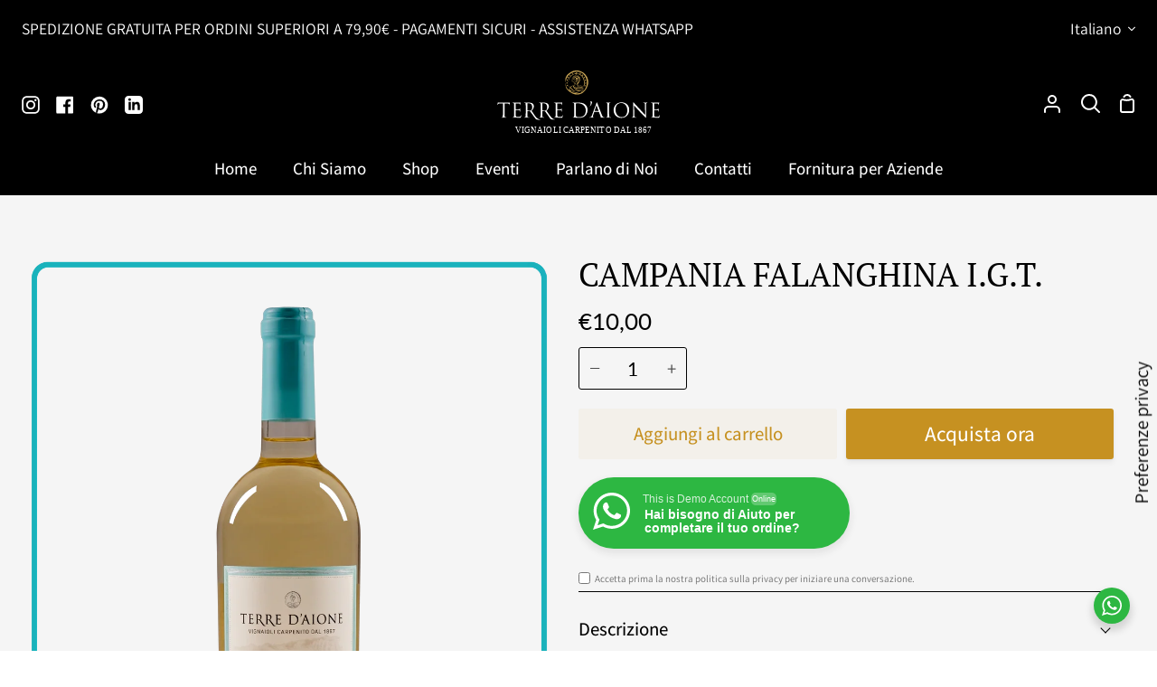

--- FILE ---
content_type: text/html; charset=utf-8
request_url: https://www.terredaione.com/products/campania-falanghina-terre-d-aione
body_size: 42039
content:
<!doctype html>
<html class="no-js supports-no-cookies" lang="it"><head>
  <meta charset="utf-8">
  <meta http-equiv="X-UA-Compatible" content="IE=edge">
  <meta name="viewport" content="width=device-width,initial-scale=1,viewport-fit=cover">
  <meta name="theme-color" content="#ffffff"><link rel="canonical" href="https://www.terredaione.com/products/campania-falanghina-terre-d-aione"><!-- ======================= Story Theme V4.2.0 ========================= -->

  <link rel="preconnect" href="https://cdn.shopify.com" crossorigin>
  <link rel="preconnect" href="https://fonts.shopify.com" crossorigin>
  <link rel="preconnect" href="https://monorail-edge.shopifysvc.com" crossorigin>

  <link rel="preload" href="//www.terredaione.com/cdn/shop/t/4/assets/lazysizes.js?v=111431644619468174291706961787" as="script">
  <link rel="preload" href="//www.terredaione.com/cdn/shop/t/4/assets/vendor.js?v=537668916102085731706961787" as="script">
  <link rel="preload" href="//www.terredaione.com/cdn/shop/t/4/assets/theme.js?v=170588453666784298611706961787" as="script">
  <link rel="preload" href="//www.terredaione.com/cdn/shop/t/4/assets/theme.css?v=77272775707979633341706961786" as="style">

  
    <link rel="shortcut icon" href="//www.terredaione.com/cdn/shop/files/f_google_giusto_32x32.png?v=1689412967" type="image/png">

  <!-- Title and description ================================================ -->
  
  <title>
    

    Campania Falanghina Terre D&#39;Aione

  </title><meta name="description" content="Campania Falanghina I.G.T è adatta per degustare aperitivi. Essendo un vino equilibrato e versatile accompagna piatti di pesce e crostacei di ogni tipo.">
  <!-- /snippets/social-meta-tags.liquid -->

<meta property="og:site_name" content="Terre D&#39;aione">
<meta property="og:url" content="https://www.terredaione.com/products/campania-falanghina-terre-d-aione">
<meta property="og:title" content="Campania Falanghina Terre D&#39;Aione">
<meta property="og:type" content="product">
<meta property="og:description" content="Campania Falanghina I.G.T è adatta per degustare aperitivi. Essendo un vino equilibrato e versatile accompagna piatti di pesce e crostacei di ogni tipo."><meta property="og:image" content="http://www.terredaione.com/cdn/shop/files/campania-falanghina-igt.png?v=1685737962">
  <meta property="og:image:secure_url" content="https://www.terredaione.com/cdn/shop/files/campania-falanghina-igt.png?v=1685737962">
  <meta property="og:image:width" content="3240">
  <meta property="og:image:height" content="3900"><meta property="og:price:amount" content="10,00">
  <meta property="og:price:currency" content="EUR"><meta name="twitter:card" content="summary_large_image">
<meta name="twitter:title" content="Campania Falanghina Terre D&#39;Aione">
<meta name="twitter:description" content="Campania Falanghina I.G.T è adatta per degustare aperitivi. Essendo un vino equilibrato e versatile accompagna piatti di pesce e crostacei di ogni tipo.">


  <!-- CSS ================================================================== -->

  <link href="//www.terredaione.com/cdn/shop/t/4/assets/font-settings.css?v=159221308732765499271759333437" rel="stylesheet" type="text/css" media="all" />

  

<style data-shopify>
  :root {/*================ Font Variables ================*/

  --FONT-WEIGHT-BODY: 400;

  --FONT-WEIGHT-BODY-MID: 500;
  --FONT-WEIGHT-BODY-BOLD: 700;

  --FONT-STACK-BODY: Assistant, sans-serif;
  --FONT-STYLE-BODY: normal;
  --FONT-ADJUST-BODY: 1.3;


  --FONT-WEIGHT-HEADING: 400;
  --FONT-WEIGHT-HEADING-BOLD: 700;

  --FONT-STACK-HEADING: "PT Serif", serif;
  --FONT-STYLE-HEADING: normal;
  --FONT-ADJUST-HEADING: 1.4;

  --FONT-STACK-NAV: Assistant, sans-serif;
  --FONT-STYLE-NAV: normal;
  --FONT-ADJUST-NAV: 1.35;

  --FONT-WEIGHT-NAV: 400;
  --FONT-WEIGHT-NAV-BOLD: 700;

  --FONT-WEIGHT-ACCENT: 400;
  --FONT-WEIGHT-ACCENT-BOLD: 500;

  --FONT-STACK-ACCENT: Lato, sans-serif;
  --FONT-STYLE-ACCENT: normal;
  --FONT-ADJUST-ACCENT: 1.2;


  /*================ Color Variables ================*/
  --LAYOUT-WIDTH: 1300px;
  --LAYOUT-GUTTER: 24px;
  --LAYOUT-OUTER: 24px;
  --LAYOUT-CONTAINER: 1400px;


  /*================ Color Variables ================*/
  /* ===  Backgrounds ===*/
  --COLOR-BG: #f5f5f5;
  --COLOR-BG-ACCENT: #ffffff;

  /* === Text colors ===*/
  --COLOR-TEXT-DARK: #000000;
  --COLOR-TEXT: #000000;
  --COLOR-TEXT-LIGHT: #4a4a4a;

  /* === Shades of grey ===*/
  --COLOR-A5:  rgba(0, 0, 0, 0.05);
  --COLOR-A10: rgba(0, 0, 0, 0.1);
  --COLOR-A20: rgba(0, 0, 0, 0.2);
  --COLOR-A30: rgba(0, 0, 0, 0.3);
  --COLOR-A40: rgba(0, 0, 0, 0.4);
  --COLOR-A50: rgba(0, 0, 0, 0.5);
  --COLOR-A60: rgba(0, 0, 0, 0.6);
  --COLOR-A70: rgba(0, 0, 0, 0.7);
  --COLOR-A80: rgba(0, 0, 0, 0.8);
  --COLOR-A90: rgba(0, 0, 0, 0.9);
  --COLOR-A95: rgba(0, 0, 0, 0.95);

  /* === Product badges ===*/
  --COLOR-BADGE: #ffffff;
  --COLOR-BADGE-TEXT: #000000;

  /* === Rounding ===*/
  
    --RADIUS-BTN: 3px;
    --RADIUS-FORM: 3px;
    --RADIUS-ROUNDED-ONLY: 3px;
  

  
    --RADIUS-XL: 24px;
    --RADIUS-LG: 12px;
    --RADIUS: 6px;
    --RADIUS-SM: 3px;
  

  /* === Border colors ===*/
  --COLOR-BORDER: #000000;
  --COLOR-BORDER-LIGHT: #050505;/* === Accent-cool ===*/
  --COLOR-SECONDARY: #ffffff;
  --COLOR-SECONDARY-HOVER: #d9d9d9;
  --COLOR-SECONDARY-FADE: rgba(255, 255, 255, 0.05);
  --COLOR-SECONDARY-SHADOW: rgba(179, 179, 179, 0.1);
  --COLOR-SECONDARY-FADE-HOVER: rgba(255, 255, 255, 0.1);--COLOR-SECONDARY-OPPOSITE: #000000;

  /* === Accent-warm ===*/
  --COLOR-PRIMARY: #c69121;
  --COLOR-PRIMARY-HOVER: #90650b;
  --COLOR-PRIMARY-FADE: rgba(198, 145, 33, 0.05);
  --COLOR-PRIMARY-FADE-HOVER: rgba(198, 145, 33, 0.1);
  --COLOR-PRIMARY-SHADOW: rgba(67, 49, 11, 0.1);--COLOR-PRIMARY-OPPOSITE: #ffffff;




  /* ================ Inverted Color Variables ================ */

  --INVERSE-BG: #000000;
  --INVERSE-BG-ACCENT: #ffffff;

  /* === Text colors ===*/
  --INVERSE-TEXT-DARK: #ffffff;
  --INVERSE-TEXT: #ffffff;
  --INVERSE-TEXT-LIGHT: #b3b3b3;

  /* === Bright color ===*/
  --INVERSE-PRIMARY: #c69121;
  --INVERSE-PRIMARY-HOVER: #90650b;
  --INVERSE-PRIMARY-FADE: rgba(198, 145, 33, 0.05);
  --INVERSE-PRIMARY-FADE-HOVER: rgba(198, 145, 33, 0.1);
  --INVERSE-PRIMARY-SHADOW: rgba(67, 49, 11, 0.1);--INVERSE-PRIMARY-OPPOSITE: #000000;


  /* === Second Color ===*/
  --INVERSE-SECONDARY: #c69121;
  --INVERSE-SECONDARY-HOVER: #90650b;
  --INVERSE-SECONDARY-FADE: rgba(198, 145, 33, 0.05);
  --INVERSE-SECONDARY-FADE-HOVER: rgba(198, 145, 33, 0.1);
  --INVERSE-SECONDARY-SHADOW: rgba(67, 49, 11, 0.1);--INVERSE-SECONDARY-OPPOSITE: #000000;

  /* === Shades of grey ===*/
  --INVERSE-A5:  rgba(255, 255, 255, 0.05);
  --INVERSE-A10: rgba(255, 255, 255, 0.1);
  --INVERSE-A20: rgba(255, 255, 255, 0.2);
  --INVERSE-A35: rgba(255, 255, 255, 0.3);
  --INVERSE-A80: rgba(255, 255, 255, 0.8);
  --INVERSE-A90: rgba(255, 255, 255, 0.9);
  --INVERSE-A95: rgba(255, 255, 255, 0.95);

  /* === Border colors ===*/
  --INVERSE-BORDER: #000000;
  --INVERSE-BORDER-LIGHT: #000000;

  /* ================ End Inverted Color Variables ================ */


  /* === Footer Bar ===*/
  --COLOR-FOOTER-BG: #ffffff;
  --COLOR-FOOTER-TEXT: #000000;
  --COLOR-FOOTER-TEXT-HOVER: #000000;
  --COLOR-FOOTER-A8:  rgba(0, 0, 0, 0.08);
  --COLOR-FOOTER-A15: rgba(0, 0, 0, 0.15);

  /* === Nav and dropdown link background ===*/
  --COLOR-NAV: #000000;
  --COLOR-NAV-a50:  rgba(0, 0, 0, 0.5);

  --COLOR-NAV-BORDER: #f5f5f5;
  
  --COLOR-NAV-BORDER-HAIRLINE: #000000;

  --COLOR-NAV-TEXT: #ffffff;
  --COLOR-NAV-TEXT-DARK: #e0e0e0;
  --COLOR-NAV-TEXT-BRIGHT: #ffffff;
  --COLOR-NAV-TEXT-TRANSPARENT: #000000;
  --COLOR-HIGHLIGHT-LINK: #f5f5f5;

  --COLOR-NAV-TOOLBAR-BG: #000000;
  --COLOR-NAV-TOOLBAR-TEXT: #ffffff;

  /* ================ Special ================ */
  --COLOR-SUCCESS: #000000;
  --COLOR-SUCCESS-FADE: rgba(0, 0, 0, 0.05);
  --COLOR-ERROR: #ff8484;
  --COLOR-ERROR-FADE: rgba(255, 132, 132, 0.05);
  --COLOR-WARN: #ffc896;
  --COLOR-WARN-FADE: rgba(255, 200, 150, 0.05);

  /* ================ Photo correction ================ */
  --PHOTO-CORRECTION: 100%;

  /* ================ 3D Models ================ */
  --progress-bar-color: #000000;


  

  }
</style>


  <link href="//www.terredaione.com/cdn/shop/t/4/assets/theme.css?v=77272775707979633341706961786" rel="stylesheet" type="text/css" media="all" />

  <script>







    document.documentElement.className = document.documentElement.className.replace('no-js', 'js');
    let root = '/';
    if (root[root.length - 1] !== '/') {
      root = `${root}/`;
    }
    window.theme = {
      routes: {
        root_url: root,
        cart: '/cart',
        cart_add_url: '/cart/add',
        product_recommendations_url: '/recommendations/products',
        search_url: '/search',
        predictive_search_url: '/search/suggest',
        account_addresses_url: '/account/addresses'
      },
      assets: {
        photoswipe: '//www.terredaione.com/cdn/shop/t/4/assets/photoswipe.js?v=162613001030112971491706961787',
        smoothscroll: '//www.terredaione.com/cdn/shop/t/4/assets/smoothscroll.js?v=37906625415260927261706961786',
        swatches: '//www.terredaione.com/cdn/shop/t/4/assets/swatches.json?v=56005079042391682951706961787',
        base: "//www.terredaione.com/cdn/shop/t/4/assets/",
      },
      strings: {
        addToCart: "Aggiungi al carrello",
        soldOut: "Non disponibile",
        unavailable: "Non disponibile",
        preOrder: "Preordina",
        unitPrice: "Prezzo unitario",
        unitPriceSeparator: "per",
        swatchesKey: "Colore",
        estimateShipping: "Spedizione stimata",
        noShippingAvailable: "Non effettuiamo spedizioni verso questa destinazione.",
        free: "Gratis",
        from: "Da",
        sale: "Saldo",
        subscription: "Abbonamento",
        stockout: "Tutti i prodotti disponibili sono nel carrello",
        products: "Prodotti",
        pages: "Pagine",
        collections: "Collezioni",
        articles: "Articoli",
        successMessage: "Link copiato negli appunti"
      },
      shop: {
        assets: "//www.terredaione.com/cdn/shop/t/4/assets/"
      },
      settings: {
        badge_sale_type: "percentage",
        currency_code_enable: false,
        excluded_collections_strict: ["all"," frontpage"],
        excluded_collections: ["sibling"]
      },
      info: {
        name: 'story'
      },
      version: '4.2.0',
      animations:  true,
      moneyFormat: "€{{amount_with_comma_separator}}",
      currencyCode: "EUR",
    };
    // When image loads, clear the background placeholder
    document.addEventListener('lazyloaded', (e) => {
      const holderTarget = e.target.closest('[data-wipe-background]');
      if (holderTarget) {
        holderTarget.style.backgroundImage = 'none';
      }
    });
  </script><!-- Theme Javascript ============================================================== -->
  <script src="//www.terredaione.com/cdn/shop/t/4/assets/lazysizes.js?v=111431644619468174291706961787" async="async"></script>
  <script src="//www.terredaione.com/cdn/shop/t/4/assets/vendor.js?v=537668916102085731706961787" defer="defer"></script>
  <script src="//www.terredaione.com/cdn/shop/t/4/assets/theme.js?v=170588453666784298611706961787" defer="defer"></script>

  <script type="text/javascript">
    if (window.MSInputMethodContext && document.documentMode) {
      var scripts = document.getElementsByTagName('script')[0];
      var polyfill = document.createElement('script');
      polyfill.defer = true;
      polyfill.src = "//www.terredaione.com/cdn/shop/t/4/assets/ie11.js?v=144489047535103983231706961787";

      scripts.parentNode.insertBefore(polyfill, scripts);
    }
  </script>

  

  <!-- Shopify app scripts =========================================================== -->

  <script>window.performance && window.performance.mark && window.performance.mark('shopify.content_for_header.start');</script><meta name="google-site-verification" content="ur0R99wzJPOhJtzcJxEWSVNB5FGlL-8ZtNZfzN5JMas">
<meta id="shopify-digital-wallet" name="shopify-digital-wallet" content="/56103731247/digital_wallets/dialog">
<meta name="shopify-checkout-api-token" content="61c60438ad97bdb741cbc3f8bfe48fa8">
<meta id="in-context-paypal-metadata" data-shop-id="56103731247" data-venmo-supported="false" data-environment="production" data-locale="it_IT" data-paypal-v4="true" data-currency="EUR">
<link rel="alternate" hreflang="x-default" href="https://www.terredaione.com/products/campania-falanghina-terre-d-aione">
<link rel="alternate" hreflang="it" href="https://www.terredaione.com/products/campania-falanghina-terre-d-aione">
<link rel="alternate" hreflang="en" href="https://www.terredaione.com/en/products/campania-falanghina-terre-d-aione">
<link rel="alternate" type="application/json+oembed" href="https://www.terredaione.com/products/campania-falanghina-terre-d-aione.oembed">
<script async="async" src="/checkouts/internal/preloads.js?locale=it-IT"></script>
<script id="apple-pay-shop-capabilities" type="application/json">{"shopId":56103731247,"countryCode":"IT","currencyCode":"EUR","merchantCapabilities":["supports3DS"],"merchantId":"gid:\/\/shopify\/Shop\/56103731247","merchantName":"Terre D'aione","requiredBillingContactFields":["postalAddress","email","phone"],"requiredShippingContactFields":["postalAddress","email","phone"],"shippingType":"shipping","supportedNetworks":["visa","maestro","masterCard","amex"],"total":{"type":"pending","label":"Terre D'aione","amount":"1.00"},"shopifyPaymentsEnabled":true,"supportsSubscriptions":true}</script>
<script id="shopify-features" type="application/json">{"accessToken":"61c60438ad97bdb741cbc3f8bfe48fa8","betas":["rich-media-storefront-analytics"],"domain":"www.terredaione.com","predictiveSearch":true,"shopId":56103731247,"locale":"it"}</script>
<script>var Shopify = Shopify || {};
Shopify.shop = "terre-daione.myshopify.com";
Shopify.locale = "it";
Shopify.currency = {"active":"EUR","rate":"1.0"};
Shopify.country = "IT";
Shopify.theme = {"name":"Copia aggiornata di Story","id":132479909935,"schema_name":"Story","schema_version":"4.2.0","theme_store_id":864,"role":"main"};
Shopify.theme.handle = "null";
Shopify.theme.style = {"id":null,"handle":null};
Shopify.cdnHost = "www.terredaione.com/cdn";
Shopify.routes = Shopify.routes || {};
Shopify.routes.root = "/";</script>
<script type="module">!function(o){(o.Shopify=o.Shopify||{}).modules=!0}(window);</script>
<script>!function(o){function n(){var o=[];function n(){o.push(Array.prototype.slice.apply(arguments))}return n.q=o,n}var t=o.Shopify=o.Shopify||{};t.loadFeatures=n(),t.autoloadFeatures=n()}(window);</script>
<script id="shop-js-analytics" type="application/json">{"pageType":"product"}</script>
<script defer="defer" async type="module" src="//www.terredaione.com/cdn/shopifycloud/shop-js/modules/v2/client.init-shop-cart-sync_dvfQaB1V.it.esm.js"></script>
<script defer="defer" async type="module" src="//www.terredaione.com/cdn/shopifycloud/shop-js/modules/v2/chunk.common_BW-OJwDu.esm.js"></script>
<script defer="defer" async type="module" src="//www.terredaione.com/cdn/shopifycloud/shop-js/modules/v2/chunk.modal_CX4jaIRf.esm.js"></script>
<script type="module">
  await import("//www.terredaione.com/cdn/shopifycloud/shop-js/modules/v2/client.init-shop-cart-sync_dvfQaB1V.it.esm.js");
await import("//www.terredaione.com/cdn/shopifycloud/shop-js/modules/v2/chunk.common_BW-OJwDu.esm.js");
await import("//www.terredaione.com/cdn/shopifycloud/shop-js/modules/v2/chunk.modal_CX4jaIRf.esm.js");

  window.Shopify.SignInWithShop?.initShopCartSync?.({"fedCMEnabled":true,"windoidEnabled":true});

</script>
<script>(function() {
  var isLoaded = false;
  function asyncLoad() {
    if (isLoaded) return;
    isLoaded = true;
    var urls = ["https:\/\/static.klaviyo.com\/onsite\/js\/klaviyo.js?company_id=VXipL2\u0026shop=terre-daione.myshopify.com"];
    for (var i = 0; i < urls.length; i++) {
      var s = document.createElement('script');
      s.type = 'text/javascript';
      s.async = true;
      s.src = urls[i];
      var x = document.getElementsByTagName('script')[0];
      x.parentNode.insertBefore(s, x);
    }
  };
  if(window.attachEvent) {
    window.attachEvent('onload', asyncLoad);
  } else {
    window.addEventListener('load', asyncLoad, false);
  }
})();</script>
<script id="__st">var __st={"a":56103731247,"offset":3600,"reqid":"57912fac-0e4b-4a85-8e50-6c27e13c6517-1769105602","pageurl":"www.terredaione.com\/products\/campania-falanghina-terre-d-aione","u":"fc841db57da3","p":"product","rtyp":"product","rid":7270451118127};</script>
<script>window.ShopifyPaypalV4VisibilityTracking = true;</script>
<script id="form-persister">!function(){'use strict';const t='contact',e='new_comment',n=[[t,t],['blogs',e],['comments',e],[t,'customer']],o='password',r='form_key',c=['recaptcha-v3-token','g-recaptcha-response','h-captcha-response',o],s=()=>{try{return window.sessionStorage}catch{return}},i='__shopify_v',u=t=>t.elements[r],a=function(){const t=[...n].map((([t,e])=>`form[action*='/${t}']:not([data-nocaptcha='true']) input[name='form_type'][value='${e}']`)).join(',');var e;return e=t,()=>e?[...document.querySelectorAll(e)].map((t=>t.form)):[]}();function m(t){const e=u(t);a().includes(t)&&(!e||!e.value)&&function(t){try{if(!s())return;!function(t){const e=s();if(!e)return;const n=u(t);if(!n)return;const o=n.value;o&&e.removeItem(o)}(t);const e=Array.from(Array(32),(()=>Math.random().toString(36)[2])).join('');!function(t,e){u(t)||t.append(Object.assign(document.createElement('input'),{type:'hidden',name:r})),t.elements[r].value=e}(t,e),function(t,e){const n=s();if(!n)return;const r=[...t.querySelectorAll(`input[type='${o}']`)].map((({name:t})=>t)),u=[...c,...r],a={};for(const[o,c]of new FormData(t).entries())u.includes(o)||(a[o]=c);n.setItem(e,JSON.stringify({[i]:1,action:t.action,data:a}))}(t,e)}catch(e){console.error('failed to persist form',e)}}(t)}const f=t=>{if('true'===t.dataset.persistBound)return;const e=function(t,e){const n=function(t){return'function'==typeof t.submit?t.submit:HTMLFormElement.prototype.submit}(t).bind(t);return function(){let t;return()=>{t||(t=!0,(()=>{try{e(),n()}catch(t){(t=>{console.error('form submit failed',t)})(t)}})(),setTimeout((()=>t=!1),250))}}()}(t,(()=>{m(t)}));!function(t,e){if('function'==typeof t.submit&&'function'==typeof e)try{t.submit=e}catch{}}(t,e),t.addEventListener('submit',(t=>{t.preventDefault(),e()})),t.dataset.persistBound='true'};!function(){function t(t){const e=(t=>{const e=t.target;return e instanceof HTMLFormElement?e:e&&e.form})(t);e&&m(e)}document.addEventListener('submit',t),document.addEventListener('DOMContentLoaded',(()=>{const e=a();for(const t of e)f(t);var n;n=document.body,new window.MutationObserver((t=>{for(const e of t)if('childList'===e.type&&e.addedNodes.length)for(const t of e.addedNodes)1===t.nodeType&&'FORM'===t.tagName&&a().includes(t)&&f(t)})).observe(n,{childList:!0,subtree:!0,attributes:!1}),document.removeEventListener('submit',t)}))}()}();</script>
<script integrity="sha256-4kQ18oKyAcykRKYeNunJcIwy7WH5gtpwJnB7kiuLZ1E=" data-source-attribution="shopify.loadfeatures" defer="defer" src="//www.terredaione.com/cdn/shopifycloud/storefront/assets/storefront/load_feature-a0a9edcb.js" crossorigin="anonymous"></script>
<script data-source-attribution="shopify.dynamic_checkout.dynamic.init">var Shopify=Shopify||{};Shopify.PaymentButton=Shopify.PaymentButton||{isStorefrontPortableWallets:!0,init:function(){window.Shopify.PaymentButton.init=function(){};var t=document.createElement("script");t.src="https://www.terredaione.com/cdn/shopifycloud/portable-wallets/latest/portable-wallets.it.js",t.type="module",document.head.appendChild(t)}};
</script>
<script data-source-attribution="shopify.dynamic_checkout.buyer_consent">
  function portableWalletsHideBuyerConsent(e){var t=document.getElementById("shopify-buyer-consent"),n=document.getElementById("shopify-subscription-policy-button");t&&n&&(t.classList.add("hidden"),t.setAttribute("aria-hidden","true"),n.removeEventListener("click",e))}function portableWalletsShowBuyerConsent(e){var t=document.getElementById("shopify-buyer-consent"),n=document.getElementById("shopify-subscription-policy-button");t&&n&&(t.classList.remove("hidden"),t.removeAttribute("aria-hidden"),n.addEventListener("click",e))}window.Shopify?.PaymentButton&&(window.Shopify.PaymentButton.hideBuyerConsent=portableWalletsHideBuyerConsent,window.Shopify.PaymentButton.showBuyerConsent=portableWalletsShowBuyerConsent);
</script>
<script>
  function portableWalletsCleanup(e){e&&e.src&&console.error("Failed to load portable wallets script "+e.src);var t=document.querySelectorAll("shopify-accelerated-checkout .shopify-payment-button__skeleton, shopify-accelerated-checkout-cart .wallet-cart-button__skeleton"),e=document.getElementById("shopify-buyer-consent");for(let e=0;e<t.length;e++)t[e].remove();e&&e.remove()}function portableWalletsNotLoadedAsModule(e){e instanceof ErrorEvent&&"string"==typeof e.message&&e.message.includes("import.meta")&&"string"==typeof e.filename&&e.filename.includes("portable-wallets")&&(window.removeEventListener("error",portableWalletsNotLoadedAsModule),window.Shopify.PaymentButton.failedToLoad=e,"loading"===document.readyState?document.addEventListener("DOMContentLoaded",window.Shopify.PaymentButton.init):window.Shopify.PaymentButton.init())}window.addEventListener("error",portableWalletsNotLoadedAsModule);
</script>

<script type="module" src="https://www.terredaione.com/cdn/shopifycloud/portable-wallets/latest/portable-wallets.it.js" onError="portableWalletsCleanup(this)" crossorigin="anonymous"></script>
<script nomodule>
  document.addEventListener("DOMContentLoaded", portableWalletsCleanup);
</script>

<link id="shopify-accelerated-checkout-styles" rel="stylesheet" media="screen" href="https://www.terredaione.com/cdn/shopifycloud/portable-wallets/latest/accelerated-checkout-backwards-compat.css" crossorigin="anonymous">
<style id="shopify-accelerated-checkout-cart">
        #shopify-buyer-consent {
  margin-top: 1em;
  display: inline-block;
  width: 100%;
}

#shopify-buyer-consent.hidden {
  display: none;
}

#shopify-subscription-policy-button {
  background: none;
  border: none;
  padding: 0;
  text-decoration: underline;
  font-size: inherit;
  cursor: pointer;
}

#shopify-subscription-policy-button::before {
  box-shadow: none;
}

      </style>

<script>window.performance && window.performance.mark && window.performance.mark('shopify.content_for_header.end');</script>

   <script type="text/javascript">
var _iub = _iub || [];
_iub.csConfiguration = {"askConsentAtCookiePolicyUpdate":true,"enableRemoteConsent":true,"floatingPreferencesButtonDisplay":"anchored-center-right","floatingPreferencesButtonIcon":false,"perPurposeConsent":true,"siteId":3181798,"whitelabel":false,"cookiePolicyId":97386252,"lang":"it","floatingPreferencesButtonCaption":true, "banner":{ "acceptButtonColor":"#CBA657","acceptButtonDisplay":true,"backgroundOverlay":true,"closeButtonRejects":true,"customizeButtonDisplay":true,"explicitWithdrawal":true,"fontSizeBody":"16px","listPurposes":true,"logo":"https://cdn.shopify.com/s/files/1/0561/0373/1247/files/Logo_corretto_con_scritta_bianca_a59910d0-00cf-47c4-aed1-5cfa23c90504.svg?v=1683634790","rejectButtonDisplay":true }};
</script>
<script type="text/javascript" src="https://cs.iubenda.com/autoblocking/3181798.js"></script>
<script type="text/javascript" src="//cdn.iubenda.com/cs/iubenda_cs.js" charset="UTF-8" async></script>    

  <!-- BEGIN app block: shopify://apps/klaviyo-email-marketing-sms/blocks/klaviyo-onsite-embed/2632fe16-c075-4321-a88b-50b567f42507 -->












  <script async src="https://static.klaviyo.com/onsite/js/VXipL2/klaviyo.js?company_id=VXipL2"></script>
  <script>!function(){if(!window.klaviyo){window._klOnsite=window._klOnsite||[];try{window.klaviyo=new Proxy({},{get:function(n,i){return"push"===i?function(){var n;(n=window._klOnsite).push.apply(n,arguments)}:function(){for(var n=arguments.length,o=new Array(n),w=0;w<n;w++)o[w]=arguments[w];var t="function"==typeof o[o.length-1]?o.pop():void 0,e=new Promise((function(n){window._klOnsite.push([i].concat(o,[function(i){t&&t(i),n(i)}]))}));return e}}})}catch(n){window.klaviyo=window.klaviyo||[],window.klaviyo.push=function(){var n;(n=window._klOnsite).push.apply(n,arguments)}}}}();</script>

  
    <script id="viewed_product">
      if (item == null) {
        var _learnq = _learnq || [];

        var MetafieldReviews = null
        var MetafieldYotpoRating = null
        var MetafieldYotpoCount = null
        var MetafieldLooxRating = null
        var MetafieldLooxCount = null
        var okendoProduct = null
        var okendoProductReviewCount = null
        var okendoProductReviewAverageValue = null
        try {
          // The following fields are used for Customer Hub recently viewed in order to add reviews.
          // This information is not part of __kla_viewed. Instead, it is part of __kla_viewed_reviewed_items
          MetafieldReviews = {"rating":{"scale_min":"1.0","scale_max":"5.0","value":"5.0"}};
          MetafieldYotpoRating = null
          MetafieldYotpoCount = null
          MetafieldLooxRating = null
          MetafieldLooxCount = 1

          okendoProduct = null
          // If the okendo metafield is not legacy, it will error, which then requires the new json formatted data
          if (okendoProduct && 'error' in okendoProduct) {
            okendoProduct = null
          }
          okendoProductReviewCount = okendoProduct ? okendoProduct.reviewCount : null
          okendoProductReviewAverageValue = okendoProduct ? okendoProduct.reviewAverageValue : null
        } catch (error) {
          console.error('Error in Klaviyo onsite reviews tracking:', error);
        }

        var item = {
          Name: "CAMPANIA FALANGHINA I.G.T.",
          ProductID: 7270451118127,
          Categories: ["Home page","I NOSTRI VINI","SHOP","Vini Bianchi"],
          ImageURL: "https://www.terredaione.com/cdn/shop/files/campania-falanghina-igt_grande.png?v=1685737962",
          URL: "https://www.terredaione.com/products/campania-falanghina-terre-d-aione",
          Brand: "Terre D'aione",
          Price: "€10,00",
          Value: "10,00",
          CompareAtPrice: "€0,00"
        };
        _learnq.push(['track', 'Viewed Product', item]);
        _learnq.push(['trackViewedItem', {
          Title: item.Name,
          ItemId: item.ProductID,
          Categories: item.Categories,
          ImageUrl: item.ImageURL,
          Url: item.URL,
          Metadata: {
            Brand: item.Brand,
            Price: item.Price,
            Value: item.Value,
            CompareAtPrice: item.CompareAtPrice
          },
          metafields:{
            reviews: MetafieldReviews,
            yotpo:{
              rating: MetafieldYotpoRating,
              count: MetafieldYotpoCount,
            },
            loox:{
              rating: MetafieldLooxRating,
              count: MetafieldLooxCount,
            },
            okendo: {
              rating: okendoProductReviewAverageValue,
              count: okendoProductReviewCount,
            }
          }
        }]);
      }
    </script>
  




  <script>
    window.klaviyoReviewsProductDesignMode = false
  </script>







<!-- END app block --><!-- BEGIN app block: shopify://apps/elevar-conversion-tracking/blocks/dataLayerEmbed/bc30ab68-b15c-4311-811f-8ef485877ad6 -->



<script type="module" dynamic>
  const configUrl = "/a/elevar/static/configs/20503ddc47701248c8da9496c4ca4bda9eb978c8/config.js";
  const config = (await import(configUrl)).default;
  const scriptUrl = config.script_src_app_theme_embed;

  if (scriptUrl) {
    const { handler } = await import(scriptUrl);

    await handler(
      config,
      {
        cartData: {
  marketId: "1223917615",
  attributes:{},
  cartTotal: "0.0",
  currencyCode:"EUR",
  items: []
}
,
        user: {cartTotal: "0.0",
    currencyCode:"EUR",customer: {},
}
,
        isOnCartPage:false,
        collectionView:null,
        searchResultsView:null,
        productView:{
    attributes:{},
    currencyCode:"EUR",defaultVariant: {id: "41635078471727",name:"CAMPANIA FALANGHINA I.G.T.",
        brand:"Terre D'aione",
        category:"",
        variant:"Default Title",
        price: "10.0",
        productId: "7270451118127",
        variantId: "41635078471727",
        compareAtPrice: "0.0",image:"\/\/www.terredaione.com\/cdn\/shop\/files\/campania-falanghina-igt.png?v=1685737962",url:"\/products\/campania-falanghina-terre-d-aione?variant=41635078471727"},items: [{id: "41635078471727",name:"CAMPANIA FALANGHINA I.G.T.",
          brand:"Terre D'aione",
          category:"",
          variant:"Default Title",
          price: "10.0",
          productId: "7270451118127",
          variantId: "41635078471727",
          compareAtPrice: "0.0",image:"\/\/www.terredaione.com\/cdn\/shop\/files\/campania-falanghina-igt.png?v=1685737962",url:"\/products\/campania-falanghina-terre-d-aione?variant=41635078471727"},]
  },
        checkoutComplete: null
      }
    );
  }
</script>


<!-- END app block --><!-- BEGIN app block: shopify://apps/selecty/blocks/app-embed/a005a4a7-4aa2-4155-9c2b-0ab41acbf99c --><template id="sel-form-template">
  <div id="sel-form" style="display: none;">
    <form method="post" action="/localization" id="localization_form" accept-charset="UTF-8" class="shopify-localization-form" enctype="multipart/form-data"><input type="hidden" name="form_type" value="localization" /><input type="hidden" name="utf8" value="✓" /><input type="hidden" name="_method" value="put" /><input type="hidden" name="return_to" value="/products/campania-falanghina-terre-d-aione" />
      <input type="hidden" name="country_code" value="IT">
      <input type="hidden" name="language_code" value="it">
    </form>
  </div>
</template>


  <script>
    (function () {
      window.$selector = window.$selector || []; // Create empty queue for action (sdk) if user has not created his yet
      // Fetch geodata only for new users
      const wasRedirected = localStorage.getItem('sel-autodetect') === '1';

      if (!wasRedirected) {
        window.selectorConfigGeoData = fetch('/browsing_context_suggestions.json?source=geolocation_recommendation&country[enabled]=true&currency[enabled]=true&language[enabled]=true', {
          method: 'GET',
          mode: 'cors',
          cache: 'default',
          credentials: 'same-origin',
          headers: {
            'Content-Type': 'application/json',
            'Access-Control-Allow-Origin': '*'
          },
          redirect: 'follow',
          referrerPolicy: 'no-referrer',
        });
      }
    })()
  </script>
  <script type="application/json" id="__selectors_json">
    {
    "selectors": 
  [{"title":"Unnamed selector","status":"disabled","visibility":[],"design":{"resource":"languages","resourceList":["languages"],"type":"popup","theme":"basic","scheme":"winter","short":"languages","search":"none","styles":{"general":"","extra":""},"reverse":true,"view":"icons","colors":{"text":{"red":64,"green":104,"blue":130,"alpha":1,"filter":"invert(37%) sepia(15%) saturate(1271%) hue-rotate(160deg) brightness(95%) contrast(86%)"},"accent":{"red":26,"green":55,"blue":77,"alpha":1,"filter":"invert(17%) sepia(8%) saturate(3800%) hue-rotate(164deg) brightness(98%) contrast(91%)"},"background":{"red":177,"green":208,"blue":221,"alpha":1,"filter":"invert(82%) sepia(35%) saturate(175%) hue-rotate(152deg) brightness(97%) contrast(82%)"}},"typography":{"default":{"fontFamily":" Lucida Grande","fontStyle":"normal","fontWeight":"normal","size":{"value":14,"dimension":"px"}},"accent":{"fontFamily":" Lucida Grande","fontStyle":"normal","fontWeight":"normal","size":{"value":14,"dimension":"px"}}},"position":{"type":"fixed","value":{"horizontal":"left","vertical":"bottom"}},"withoutShadowRoot":false},"id":"FV156578","i18n":{"original":{}}}],
    "store": 
  null
,
    "autodetect": 
  null
,
    "autoRedirect": 
  null
,
    "customResources": 
  [],
    "markets": [{"enabled":true,"locale":"it","countries":["IT"],"webPresence":{"alternateLocales":["en"],"defaultLocale":"it","subfolderSuffix":null,"domain":{"host":"www.terredaione.com"}},"localCurrencies":false,"curr":{"code":"EUR"},"alternateLocales":["en"],"domain":{"host":"www.terredaione.com"},"name":"Italia","regions":[{"code":"IT"}],"country":"IT","title":"Italia","host":"www.terredaione.com"}],
    "languages": [{"country":"IT","subfolderSuffix":null,"title":"Italian","code":"it","alias":"it","endonym":"Italiano","primary":true,"published":true},{"country":"IT","subfolderSuffix":null,"title":"English","code":"en","alias":"en","endonym":"English","primary":false,"published":true}],
    "currentMarketLanguages": [{"title":"Italiano","code":"it"},{"title":"Inglese","code":"en"}],
    "currencies": [{"title":"Euro","code":"EUR","symbol":"€","country":"IT"}],
    "countries": [{"code":"IT","localCurrencies":false,"currency":{"code":"EUR","enabled":false,"title":"Euro","symbol":"€"},"title":"Italy","primary":true}],
    "currentCountry": {"title":"Italia","code":"IT","currency": {"title": "Euro","code": "EUR","symbol": "€"}},
    "currentLanguage": {
      "title": "Italiano",
      "code": "it",
      "primary": true
    },
    "currentCurrency": {
      "title": "Euro",
      "code": "EUR",
      "country":"IT",
      "symbol": "€"
    },
    "currentMarket": null,
    "shopDomain":"www.terredaione.com",
    "shopCountry": "IT"
    }
  </script>



  <script src="https://cdn.shopify.com/extensions/019be606-adc9-7d53-9b72-9bd23b164618/starter-kit-170/assets/selectors.js" async></script>



<!-- END app block --><link href="https://monorail-edge.shopifysvc.com" rel="dns-prefetch">
<script>(function(){if ("sendBeacon" in navigator && "performance" in window) {try {var session_token_from_headers = performance.getEntriesByType('navigation')[0].serverTiming.find(x => x.name == '_s').description;} catch {var session_token_from_headers = undefined;}var session_cookie_matches = document.cookie.match(/_shopify_s=([^;]*)/);var session_token_from_cookie = session_cookie_matches && session_cookie_matches.length === 2 ? session_cookie_matches[1] : "";var session_token = session_token_from_headers || session_token_from_cookie || "";function handle_abandonment_event(e) {var entries = performance.getEntries().filter(function(entry) {return /monorail-edge.shopifysvc.com/.test(entry.name);});if (!window.abandonment_tracked && entries.length === 0) {window.abandonment_tracked = true;var currentMs = Date.now();var navigation_start = performance.timing.navigationStart;var payload = {shop_id: 56103731247,url: window.location.href,navigation_start,duration: currentMs - navigation_start,session_token,page_type: "product"};window.navigator.sendBeacon("https://monorail-edge.shopifysvc.com/v1/produce", JSON.stringify({schema_id: "online_store_buyer_site_abandonment/1.1",payload: payload,metadata: {event_created_at_ms: currentMs,event_sent_at_ms: currentMs}}));}}window.addEventListener('pagehide', handle_abandonment_event);}}());</script>
<script id="web-pixels-manager-setup">(function e(e,d,r,n,o){if(void 0===o&&(o={}),!Boolean(null===(a=null===(i=window.Shopify)||void 0===i?void 0:i.analytics)||void 0===a?void 0:a.replayQueue)){var i,a;window.Shopify=window.Shopify||{};var t=window.Shopify;t.analytics=t.analytics||{};var s=t.analytics;s.replayQueue=[],s.publish=function(e,d,r){return s.replayQueue.push([e,d,r]),!0};try{self.performance.mark("wpm:start")}catch(e){}var l=function(){var e={modern:/Edge?\/(1{2}[4-9]|1[2-9]\d|[2-9]\d{2}|\d{4,})\.\d+(\.\d+|)|Firefox\/(1{2}[4-9]|1[2-9]\d|[2-9]\d{2}|\d{4,})\.\d+(\.\d+|)|Chrom(ium|e)\/(9{2}|\d{3,})\.\d+(\.\d+|)|(Maci|X1{2}).+ Version\/(15\.\d+|(1[6-9]|[2-9]\d|\d{3,})\.\d+)([,.]\d+|)( \(\w+\)|)( Mobile\/\w+|) Safari\/|Chrome.+OPR\/(9{2}|\d{3,})\.\d+\.\d+|(CPU[ +]OS|iPhone[ +]OS|CPU[ +]iPhone|CPU IPhone OS|CPU iPad OS)[ +]+(15[._]\d+|(1[6-9]|[2-9]\d|\d{3,})[._]\d+)([._]\d+|)|Android:?[ /-](13[3-9]|1[4-9]\d|[2-9]\d{2}|\d{4,})(\.\d+|)(\.\d+|)|Android.+Firefox\/(13[5-9]|1[4-9]\d|[2-9]\d{2}|\d{4,})\.\d+(\.\d+|)|Android.+Chrom(ium|e)\/(13[3-9]|1[4-9]\d|[2-9]\d{2}|\d{4,})\.\d+(\.\d+|)|SamsungBrowser\/([2-9]\d|\d{3,})\.\d+/,legacy:/Edge?\/(1[6-9]|[2-9]\d|\d{3,})\.\d+(\.\d+|)|Firefox\/(5[4-9]|[6-9]\d|\d{3,})\.\d+(\.\d+|)|Chrom(ium|e)\/(5[1-9]|[6-9]\d|\d{3,})\.\d+(\.\d+|)([\d.]+$|.*Safari\/(?![\d.]+ Edge\/[\d.]+$))|(Maci|X1{2}).+ Version\/(10\.\d+|(1[1-9]|[2-9]\d|\d{3,})\.\d+)([,.]\d+|)( \(\w+\)|)( Mobile\/\w+|) Safari\/|Chrome.+OPR\/(3[89]|[4-9]\d|\d{3,})\.\d+\.\d+|(CPU[ +]OS|iPhone[ +]OS|CPU[ +]iPhone|CPU IPhone OS|CPU iPad OS)[ +]+(10[._]\d+|(1[1-9]|[2-9]\d|\d{3,})[._]\d+)([._]\d+|)|Android:?[ /-](13[3-9]|1[4-9]\d|[2-9]\d{2}|\d{4,})(\.\d+|)(\.\d+|)|Mobile Safari.+OPR\/([89]\d|\d{3,})\.\d+\.\d+|Android.+Firefox\/(13[5-9]|1[4-9]\d|[2-9]\d{2}|\d{4,})\.\d+(\.\d+|)|Android.+Chrom(ium|e)\/(13[3-9]|1[4-9]\d|[2-9]\d{2}|\d{4,})\.\d+(\.\d+|)|Android.+(UC? ?Browser|UCWEB|U3)[ /]?(15\.([5-9]|\d{2,})|(1[6-9]|[2-9]\d|\d{3,})\.\d+)\.\d+|SamsungBrowser\/(5\.\d+|([6-9]|\d{2,})\.\d+)|Android.+MQ{2}Browser\/(14(\.(9|\d{2,})|)|(1[5-9]|[2-9]\d|\d{3,})(\.\d+|))(\.\d+|)|K[Aa][Ii]OS\/(3\.\d+|([4-9]|\d{2,})\.\d+)(\.\d+|)/},d=e.modern,r=e.legacy,n=navigator.userAgent;return n.match(d)?"modern":n.match(r)?"legacy":"unknown"}(),u="modern"===l?"modern":"legacy",c=(null!=n?n:{modern:"",legacy:""})[u],f=function(e){return[e.baseUrl,"/wpm","/b",e.hashVersion,"modern"===e.buildTarget?"m":"l",".js"].join("")}({baseUrl:d,hashVersion:r,buildTarget:u}),m=function(e){var d=e.version,r=e.bundleTarget,n=e.surface,o=e.pageUrl,i=e.monorailEndpoint;return{emit:function(e){var a=e.status,t=e.errorMsg,s=(new Date).getTime(),l=JSON.stringify({metadata:{event_sent_at_ms:s},events:[{schema_id:"web_pixels_manager_load/3.1",payload:{version:d,bundle_target:r,page_url:o,status:a,surface:n,error_msg:t},metadata:{event_created_at_ms:s}}]});if(!i)return console&&console.warn&&console.warn("[Web Pixels Manager] No Monorail endpoint provided, skipping logging."),!1;try{return self.navigator.sendBeacon.bind(self.navigator)(i,l)}catch(e){}var u=new XMLHttpRequest;try{return u.open("POST",i,!0),u.setRequestHeader("Content-Type","text/plain"),u.send(l),!0}catch(e){return console&&console.warn&&console.warn("[Web Pixels Manager] Got an unhandled error while logging to Monorail."),!1}}}}({version:r,bundleTarget:l,surface:e.surface,pageUrl:self.location.href,monorailEndpoint:e.monorailEndpoint});try{o.browserTarget=l,function(e){var d=e.src,r=e.async,n=void 0===r||r,o=e.onload,i=e.onerror,a=e.sri,t=e.scriptDataAttributes,s=void 0===t?{}:t,l=document.createElement("script"),u=document.querySelector("head"),c=document.querySelector("body");if(l.async=n,l.src=d,a&&(l.integrity=a,l.crossOrigin="anonymous"),s)for(var f in s)if(Object.prototype.hasOwnProperty.call(s,f))try{l.dataset[f]=s[f]}catch(e){}if(o&&l.addEventListener("load",o),i&&l.addEventListener("error",i),u)u.appendChild(l);else{if(!c)throw new Error("Did not find a head or body element to append the script");c.appendChild(l)}}({src:f,async:!0,onload:function(){if(!function(){var e,d;return Boolean(null===(d=null===(e=window.Shopify)||void 0===e?void 0:e.analytics)||void 0===d?void 0:d.initialized)}()){var d=window.webPixelsManager.init(e)||void 0;if(d){var r=window.Shopify.analytics;r.replayQueue.forEach((function(e){var r=e[0],n=e[1],o=e[2];d.publishCustomEvent(r,n,o)})),r.replayQueue=[],r.publish=d.publishCustomEvent,r.visitor=d.visitor,r.initialized=!0}}},onerror:function(){return m.emit({status:"failed",errorMsg:"".concat(f," has failed to load")})},sri:function(e){var d=/^sha384-[A-Za-z0-9+/=]+$/;return"string"==typeof e&&d.test(e)}(c)?c:"",scriptDataAttributes:o}),m.emit({status:"loading"})}catch(e){m.emit({status:"failed",errorMsg:(null==e?void 0:e.message)||"Unknown error"})}}})({shopId: 56103731247,storefrontBaseUrl: "https://www.terredaione.com",extensionsBaseUrl: "https://extensions.shopifycdn.com/cdn/shopifycloud/web-pixels-manager",monorailEndpoint: "https://monorail-edge.shopifysvc.com/unstable/produce_batch",surface: "storefront-renderer",enabledBetaFlags: ["2dca8a86"],webPixelsConfigList: [{"id":"3004203382","configuration":"{\"accountID\":\"VXipL2\",\"webPixelConfig\":\"eyJlbmFibGVBZGRlZFRvQ2FydEV2ZW50cyI6IHRydWV9\"}","eventPayloadVersion":"v1","runtimeContext":"STRICT","scriptVersion":"524f6c1ee37bacdca7657a665bdca589","type":"APP","apiClientId":123074,"privacyPurposes":["ANALYTICS","MARKETING"],"dataSharingAdjustments":{"protectedCustomerApprovalScopes":["read_customer_address","read_customer_email","read_customer_name","read_customer_personal_data","read_customer_phone"]}},{"id":"1001718134","configuration":"{\"config\":\"{\\\"google_tag_ids\\\":[\\\"G-F0WZVPS5EF\\\",\\\"AW-10846909562\\\",\\\"GT-NFPQ835\\\"],\\\"target_country\\\":\\\"IT\\\",\\\"gtag_events\\\":[{\\\"type\\\":\\\"begin_checkout\\\",\\\"action_label\\\":[\\\"G-F0WZVPS5EF\\\",\\\"AW-10846909562\\\/VThQCNyRq7YYEPromrQo\\\"]},{\\\"type\\\":\\\"search\\\",\\\"action_label\\\":[\\\"G-F0WZVPS5EF\\\",\\\"AW-10846909562\\\/BAotCNaRq7YYEPromrQo\\\"]},{\\\"type\\\":\\\"view_item\\\",\\\"action_label\\\":[\\\"G-F0WZVPS5EF\\\",\\\"AW-10846909562\\\/j2D7CNORq7YYEPromrQo\\\",\\\"MC-6N24MXMQ7Q\\\"]},{\\\"type\\\":\\\"purchase\\\",\\\"action_label\\\":[\\\"G-F0WZVPS5EF\\\",\\\"AW-10846909562\\\/GxZMCM2Rq7YYEPromrQo\\\",\\\"MC-6N24MXMQ7Q\\\"]},{\\\"type\\\":\\\"page_view\\\",\\\"action_label\\\":[\\\"G-F0WZVPS5EF\\\",\\\"AW-10846909562\\\/XRb2CNCRq7YYEPromrQo\\\",\\\"MC-6N24MXMQ7Q\\\"]},{\\\"type\\\":\\\"add_payment_info\\\",\\\"action_label\\\":[\\\"G-F0WZVPS5EF\\\",\\\"AW-10846909562\\\/toEsCI-bq7YYEPromrQo\\\"]},{\\\"type\\\":\\\"add_to_cart\\\",\\\"action_label\\\":[\\\"G-F0WZVPS5EF\\\",\\\"AW-10846909562\\\/gxT6CNmRq7YYEPromrQo\\\"]}],\\\"enable_monitoring_mode\\\":false}\"}","eventPayloadVersion":"v1","runtimeContext":"OPEN","scriptVersion":"b2a88bafab3e21179ed38636efcd8a93","type":"APP","apiClientId":1780363,"privacyPurposes":[],"dataSharingAdjustments":{"protectedCustomerApprovalScopes":["read_customer_address","read_customer_email","read_customer_name","read_customer_personal_data","read_customer_phone"]}},{"id":"978977142","configuration":"{\"config_url\": \"\/a\/elevar\/static\/configs\/20503ddc47701248c8da9496c4ca4bda9eb978c8\/config.js\"}","eventPayloadVersion":"v1","runtimeContext":"STRICT","scriptVersion":"ab86028887ec2044af7d02b854e52653","type":"APP","apiClientId":2509311,"privacyPurposes":[],"dataSharingAdjustments":{"protectedCustomerApprovalScopes":["read_customer_address","read_customer_email","read_customer_name","read_customer_personal_data","read_customer_phone"]}},{"id":"59965487","configuration":"{\"tagID\":\"2614102855305\"}","eventPayloadVersion":"v1","runtimeContext":"STRICT","scriptVersion":"18031546ee651571ed29edbe71a3550b","type":"APP","apiClientId":3009811,"privacyPurposes":["ANALYTICS","MARKETING","SALE_OF_DATA"],"dataSharingAdjustments":{"protectedCustomerApprovalScopes":["read_customer_address","read_customer_email","read_customer_name","read_customer_personal_data","read_customer_phone"]}},{"id":"146014582","eventPayloadVersion":"1","runtimeContext":"LAX","scriptVersion":"1","type":"CUSTOM","privacyPurposes":["ANALYTICS","MARKETING","SALE_OF_DATA"],"name":"Elevar - Monitoraggio checkout"},{"id":"shopify-app-pixel","configuration":"{}","eventPayloadVersion":"v1","runtimeContext":"STRICT","scriptVersion":"0450","apiClientId":"shopify-pixel","type":"APP","privacyPurposes":["ANALYTICS","MARKETING"]},{"id":"shopify-custom-pixel","eventPayloadVersion":"v1","runtimeContext":"LAX","scriptVersion":"0450","apiClientId":"shopify-pixel","type":"CUSTOM","privacyPurposes":["ANALYTICS","MARKETING"]}],isMerchantRequest: false,initData: {"shop":{"name":"Terre D'aione","paymentSettings":{"currencyCode":"EUR"},"myshopifyDomain":"terre-daione.myshopify.com","countryCode":"IT","storefrontUrl":"https:\/\/www.terredaione.com"},"customer":null,"cart":null,"checkout":null,"productVariants":[{"price":{"amount":10.0,"currencyCode":"EUR"},"product":{"title":"CAMPANIA FALANGHINA I.G.T.","vendor":"Terre D'aione","id":"7270451118127","untranslatedTitle":"CAMPANIA FALANGHINA I.G.T.","url":"\/products\/campania-falanghina-terre-d-aione","type":""},"id":"41635078471727","image":{"src":"\/\/www.terredaione.com\/cdn\/shop\/files\/campania-falanghina-igt.png?v=1685737962"},"sku":"","title":"Default Title","untranslatedTitle":"Default Title"}],"purchasingCompany":null},},"https://www.terredaione.com/cdn","fcfee988w5aeb613cpc8e4bc33m6693e112",{"modern":"","legacy":""},{"shopId":"56103731247","storefrontBaseUrl":"https:\/\/www.terredaione.com","extensionBaseUrl":"https:\/\/extensions.shopifycdn.com\/cdn\/shopifycloud\/web-pixels-manager","surface":"storefront-renderer","enabledBetaFlags":"[\"2dca8a86\"]","isMerchantRequest":"false","hashVersion":"fcfee988w5aeb613cpc8e4bc33m6693e112","publish":"custom","events":"[[\"page_viewed\",{}],[\"product_viewed\",{\"productVariant\":{\"price\":{\"amount\":10.0,\"currencyCode\":\"EUR\"},\"product\":{\"title\":\"CAMPANIA FALANGHINA I.G.T.\",\"vendor\":\"Terre D'aione\",\"id\":\"7270451118127\",\"untranslatedTitle\":\"CAMPANIA FALANGHINA I.G.T.\",\"url\":\"\/products\/campania-falanghina-terre-d-aione\",\"type\":\"\"},\"id\":\"41635078471727\",\"image\":{\"src\":\"\/\/www.terredaione.com\/cdn\/shop\/files\/campania-falanghina-igt.png?v=1685737962\"},\"sku\":\"\",\"title\":\"Default Title\",\"untranslatedTitle\":\"Default Title\"}}]]"});</script><script>
  window.ShopifyAnalytics = window.ShopifyAnalytics || {};
  window.ShopifyAnalytics.meta = window.ShopifyAnalytics.meta || {};
  window.ShopifyAnalytics.meta.currency = 'EUR';
  var meta = {"product":{"id":7270451118127,"gid":"gid:\/\/shopify\/Product\/7270451118127","vendor":"Terre D'aione","type":"","handle":"campania-falanghina-terre-d-aione","variants":[{"id":41635078471727,"price":1000,"name":"CAMPANIA FALANGHINA I.G.T.","public_title":null,"sku":""}],"remote":false},"page":{"pageType":"product","resourceType":"product","resourceId":7270451118127,"requestId":"57912fac-0e4b-4a85-8e50-6c27e13c6517-1769105602"}};
  for (var attr in meta) {
    window.ShopifyAnalytics.meta[attr] = meta[attr];
  }
</script>
<script class="analytics">
  (function () {
    var customDocumentWrite = function(content) {
      var jquery = null;

      if (window.jQuery) {
        jquery = window.jQuery;
      } else if (window.Checkout && window.Checkout.$) {
        jquery = window.Checkout.$;
      }

      if (jquery) {
        jquery('body').append(content);
      }
    };

    var hasLoggedConversion = function(token) {
      if (token) {
        return document.cookie.indexOf('loggedConversion=' + token) !== -1;
      }
      return false;
    }

    var setCookieIfConversion = function(token) {
      if (token) {
        var twoMonthsFromNow = new Date(Date.now());
        twoMonthsFromNow.setMonth(twoMonthsFromNow.getMonth() + 2);

        document.cookie = 'loggedConversion=' + token + '; expires=' + twoMonthsFromNow;
      }
    }

    var trekkie = window.ShopifyAnalytics.lib = window.trekkie = window.trekkie || [];
    if (trekkie.integrations) {
      return;
    }
    trekkie.methods = [
      'identify',
      'page',
      'ready',
      'track',
      'trackForm',
      'trackLink'
    ];
    trekkie.factory = function(method) {
      return function() {
        var args = Array.prototype.slice.call(arguments);
        args.unshift(method);
        trekkie.push(args);
        return trekkie;
      };
    };
    for (var i = 0; i < trekkie.methods.length; i++) {
      var key = trekkie.methods[i];
      trekkie[key] = trekkie.factory(key);
    }
    trekkie.load = function(config) {
      trekkie.config = config || {};
      trekkie.config.initialDocumentCookie = document.cookie;
      var first = document.getElementsByTagName('script')[0];
      var script = document.createElement('script');
      script.type = 'text/javascript';
      script.onerror = function(e) {
        var scriptFallback = document.createElement('script');
        scriptFallback.type = 'text/javascript';
        scriptFallback.onerror = function(error) {
                var Monorail = {
      produce: function produce(monorailDomain, schemaId, payload) {
        var currentMs = new Date().getTime();
        var event = {
          schema_id: schemaId,
          payload: payload,
          metadata: {
            event_created_at_ms: currentMs,
            event_sent_at_ms: currentMs
          }
        };
        return Monorail.sendRequest("https://" + monorailDomain + "/v1/produce", JSON.stringify(event));
      },
      sendRequest: function sendRequest(endpointUrl, payload) {
        // Try the sendBeacon API
        if (window && window.navigator && typeof window.navigator.sendBeacon === 'function' && typeof window.Blob === 'function' && !Monorail.isIos12()) {
          var blobData = new window.Blob([payload], {
            type: 'text/plain'
          });

          if (window.navigator.sendBeacon(endpointUrl, blobData)) {
            return true;
          } // sendBeacon was not successful

        } // XHR beacon

        var xhr = new XMLHttpRequest();

        try {
          xhr.open('POST', endpointUrl);
          xhr.setRequestHeader('Content-Type', 'text/plain');
          xhr.send(payload);
        } catch (e) {
          console.log(e);
        }

        return false;
      },
      isIos12: function isIos12() {
        return window.navigator.userAgent.lastIndexOf('iPhone; CPU iPhone OS 12_') !== -1 || window.navigator.userAgent.lastIndexOf('iPad; CPU OS 12_') !== -1;
      }
    };
    Monorail.produce('monorail-edge.shopifysvc.com',
      'trekkie_storefront_load_errors/1.1',
      {shop_id: 56103731247,
      theme_id: 132479909935,
      app_name: "storefront",
      context_url: window.location.href,
      source_url: "//www.terredaione.com/cdn/s/trekkie.storefront.46a754ac07d08c656eb845cfbf513dd9a18d4ced.min.js"});

        };
        scriptFallback.async = true;
        scriptFallback.src = '//www.terredaione.com/cdn/s/trekkie.storefront.46a754ac07d08c656eb845cfbf513dd9a18d4ced.min.js';
        first.parentNode.insertBefore(scriptFallback, first);
      };
      script.async = true;
      script.src = '//www.terredaione.com/cdn/s/trekkie.storefront.46a754ac07d08c656eb845cfbf513dd9a18d4ced.min.js';
      first.parentNode.insertBefore(script, first);
    };
    trekkie.load(
      {"Trekkie":{"appName":"storefront","development":false,"defaultAttributes":{"shopId":56103731247,"isMerchantRequest":null,"themeId":132479909935,"themeCityHash":"17882538245747692361","contentLanguage":"it","currency":"EUR","eventMetadataId":"ecf5af68-191c-43b2-b532-42b8ecea5f92"},"isServerSideCookieWritingEnabled":true,"monorailRegion":"shop_domain","enabledBetaFlags":["65f19447"]},"Session Attribution":{},"S2S":{"facebookCapiEnabled":false,"source":"trekkie-storefront-renderer","apiClientId":580111}}
    );

    var loaded = false;
    trekkie.ready(function() {
      if (loaded) return;
      loaded = true;

      window.ShopifyAnalytics.lib = window.trekkie;

      var originalDocumentWrite = document.write;
      document.write = customDocumentWrite;
      try { window.ShopifyAnalytics.merchantGoogleAnalytics.call(this); } catch(error) {};
      document.write = originalDocumentWrite;

      window.ShopifyAnalytics.lib.page(null,{"pageType":"product","resourceType":"product","resourceId":7270451118127,"requestId":"57912fac-0e4b-4a85-8e50-6c27e13c6517-1769105602","shopifyEmitted":true});

      var match = window.location.pathname.match(/checkouts\/(.+)\/(thank_you|post_purchase)/)
      var token = match? match[1]: undefined;
      if (!hasLoggedConversion(token)) {
        setCookieIfConversion(token);
        window.ShopifyAnalytics.lib.track("Viewed Product",{"currency":"EUR","variantId":41635078471727,"productId":7270451118127,"productGid":"gid:\/\/shopify\/Product\/7270451118127","name":"CAMPANIA FALANGHINA I.G.T.","price":"10.00","sku":"","brand":"Terre D'aione","variant":null,"category":"","nonInteraction":true,"remote":false},undefined,undefined,{"shopifyEmitted":true});
      window.ShopifyAnalytics.lib.track("monorail:\/\/trekkie_storefront_viewed_product\/1.1",{"currency":"EUR","variantId":41635078471727,"productId":7270451118127,"productGid":"gid:\/\/shopify\/Product\/7270451118127","name":"CAMPANIA FALANGHINA I.G.T.","price":"10.00","sku":"","brand":"Terre D'aione","variant":null,"category":"","nonInteraction":true,"remote":false,"referer":"https:\/\/www.terredaione.com\/products\/campania-falanghina-terre-d-aione"});
      }
    });


        var eventsListenerScript = document.createElement('script');
        eventsListenerScript.async = true;
        eventsListenerScript.src = "//www.terredaione.com/cdn/shopifycloud/storefront/assets/shop_events_listener-3da45d37.js";
        document.getElementsByTagName('head')[0].appendChild(eventsListenerScript);

})();</script>
  <script>
  if (!window.ga || (window.ga && typeof window.ga !== 'function')) {
    window.ga = function ga() {
      (window.ga.q = window.ga.q || []).push(arguments);
      if (window.Shopify && window.Shopify.analytics && typeof window.Shopify.analytics.publish === 'function') {
        window.Shopify.analytics.publish("ga_stub_called", {}, {sendTo: "google_osp_migration"});
      }
      console.error("Shopify's Google Analytics stub called with:", Array.from(arguments), "\nSee https://help.shopify.com/manual/promoting-marketing/pixels/pixel-migration#google for more information.");
    };
    if (window.Shopify && window.Shopify.analytics && typeof window.Shopify.analytics.publish === 'function') {
      window.Shopify.analytics.publish("ga_stub_initialized", {}, {sendTo: "google_osp_migration"});
    }
  }
</script>
<script
  defer
  src="https://www.terredaione.com/cdn/shopifycloud/perf-kit/shopify-perf-kit-3.0.4.min.js"
  data-application="storefront-renderer"
  data-shop-id="56103731247"
  data-render-region="gcp-us-east1"
  data-page-type="product"
  data-theme-instance-id="132479909935"
  data-theme-name="Story"
  data-theme-version="4.2.0"
  data-monorail-region="shop_domain"
  data-resource-timing-sampling-rate="10"
  data-shs="true"
  data-shs-beacon="true"
  data-shs-export-with-fetch="true"
  data-shs-logs-sample-rate="1"
  data-shs-beacon-endpoint="https://www.terredaione.com/api/collect"
></script>
</head>


  <body id="campania-falanghina-terre-d-39-aione" class="template-product decoration-modern " data-animations="true">
    
    
    <a class="in-page-link visually-hidden skip-link" href="#MainContent">Vai al contenuto</a>

    <!-- BEGIN sections: group-header -->
<div id="shopify-section-sections--16263418511407__header" class="shopify-section shopify-section-group-group-header"><!-- /sections/header.liquid --><style data-shopify>:root { --menu-height: calc(193px); }.header__logo__link::before { padding-bottom: 40.08146639511202%; }</style>













<div
  class="header__wrapper"
  data-header-wrapper
  data-header-transparent="false"
  data-header-sticky="false"
  data-header-style="logo_above"
  data-section-id="sections--16263418511407__header"
  data-section-type="header"
>
  <header class="theme__header" role="banner" data-header-height>
    <div>
      <div class="header__mobile" data-header-mobile>
        
  
    
  <div class="theme__header__toolbar" data-takes-space-wrapper >
    <div class="wrapper">
      <div class="theme__header-inner">
        
          
            <div class="theme__header__toolbar__text" data-ticker-frame>
              <div data-ticker-scale class="ticker__scale">
                <div data-ticker-text>
                  <span><p>SPEDIZIONE GRATUITA PER ORDINI SUPERIORI A 79,90€ - PAGAMENTI SICURI - ASSISTENZA WHATSAPP</p></span>
                </div>
              </div>
            </div>
          

          

          
            <div class="toolbar__elements" data-child-takes-space><form method="post" action="/localization" id="localization-form-drawer" accept-charset="UTF-8" class="toolbar__localization" enctype="multipart/form-data"><input type="hidden" name="form_type" value="localization" /><input type="hidden" name="utf8" value="✓" /><input type="hidden" name="_method" value="put" /><input type="hidden" name="return_to" value="/products/campania-falanghina-terre-d-aione" /><div class="toolbar__locale toolbar__wrap"><!-- /snippets/select-locale.liquid --><div class="popout--toolbar">
  <h2 class="visually-hidden" id="lang-heading-localization-form-toolbar">
    Lingua
  </h2>

  <popout-select>
    <div class="popout" data-popout>
      <button type="button" class="popout__toggle" aria-expanded="false" aria-controls="lang-list-localization-form-toolbar" aria-describedby="lang-heading-localization-form-toolbar" data-popout-toggle>
        Italiano
<svg aria-hidden="true" focusable="false" role="presentation" class="icon icon--wide icon-arrow-down" viewBox="0 0 17 10"><path d="M8.5 10a.536.536 0 0 1-.392-.172L.17 1.821a.545.545 0 0 1 0-.79l.852-.86A.536.536 0 0 1 1.414 0c.147 0 .278.057.392.172L8.5 6.924 15.194.172A.536.536 0 0 1 15.586 0c.148 0 .278.057.392.172l.852.859a.545.545 0 0 1 0 .79L8.892 9.828A.536.536 0 0 1 8.5 10Z" fill="#000" fill-rule="evenodd"/></svg></button>

      <ul id="lang-list-localization-form-toolbar" class="popout-list" data-popout-list data-scroll-lock-scrollable>
        
          <li class="popout-list__item popout-list__item--current">
            <a
              class="popout-list__option"
              href="#"
              lang=""
              
                aria-current="true"
              
              data-value="it"
              data-popout-option
            >
              <span>Italiano</span>
            </a>
          </li>
          <li class="popout-list__item ">
            <a
              class="popout-list__option"
              href="#"
              lang=""
              
              data-value="en"
              data-popout-option
            >
              <span>English</span>
            </a>
          </li></ul>

      <input type="hidden" name="language_code" id="LocaleSelector-localization-form-toolbar" value="it" data-popout-input>
    </div>
  </popout-select>
</div>
</div></form></div>
          
        
      </div>
    </div>
  </div>

  

  <div class="header__mobile__left">
    <div class="header__mobile__button">
      <button
        class="header__mobile__hamburger"
        data-drawer-toggle="hamburger"
        aria-label="Apri menu"
        aria-haspopup="true"
        aria-expanded="false"
        aria-controls="header-menu"
      >
        <div class="hamburger__lines">
          <span></span>
          <span></span>
          <span></span>
        </div>
      </button>
    </div>
    
      <div class="header__mobile__button">
        <a href="/search" class="navlink" data-popdown-toggle="search-popdown" data-focus-element>
          <svg aria-hidden="true" focusable="false" role="presentation" class="icon icon-search" viewBox="0 0 21 21"><path d="M8.917 0a8.917 8.917 0 0 1 6.972 14.475l4.818 4.818a1 1 0 0 1-1.32 1.497l-.094-.083-4.818-4.818A8.917 8.917 0 1 1 8.917 0zm0 2a6.917 6.917 0 1 0 4.849 11.849l.018-.023.065-.06A6.917 6.917 0 0 0 8.917 2z"/></svg>
          <span class="visually-hidden">Cerca</span>
        </a>
      </div>
    
  </div>
  
<div class="header__logo header__logo--image">
    <a
      class="header__logo__link"
      href="/"
      style="width: 180px;"
    >
      
<img
          data-src="//www.terredaione.com/cdn/shop/files/Logo_corretto_con_scritta_bianca_5e086b26-d34e-4533-af26-ffdbdda0489a_{width}x.svg?v=1713138991"
          class="lazyload logo__img logo__img--color"
          data-widths="[110, 160, 220, 320, 480, 540, 720, 900]"
          data-sizes="auto"
          data-aspectratio="2.494918699186992"
          alt="Terre D&amp;#39;aione"
        >
      
      
      
        <noscript>
          <img class="logo__img" style="opacity: 1;" src="//www.terredaione.com/cdn/shop/files/Logo_corretto_con_scritta_bianca_5e086b26-d34e-4533-af26-ffdbdda0489a_360x.svg?v=1713138991" alt="">
        </noscript>
      
    </a>
  </div>

  <div class="header__mobile__right">
    
      <div class="header__mobile__button">
        <a href="/account" class="navlink">
          <svg aria-hidden="true" focusable="false" role="presentation" class="icon icon-user" viewBox="0 0 18 20"><g fill="#000" fill-rule="nonzero"><path d="M18 19a1 1 0 0 1-2 0v-2a3 3 0 0 0-3-3H5a3 3 0 0 0-3 3v2a1 1 0 0 1-2 0v-2a5 5 0 0 1 5-5h8a5 5 0 0 1 5 5v2ZM9 10A5 5 0 1 1 9 0a5 5 0 0 1 0 10Zm0-2a3 3 0 1 0 0-6 3 3 0 0 0 0 6Z"/></g></svg>
          <span class="visually-hidden">Il mio account</span>
        </a>
      </div>
    
    <div class="header__mobile__button">
      <a
        class="navlink navlink--cart is-not-relative"
        href="/cart"
        data-drawer-toggle="drawer-cart"
      >
        <div class="cart__icon__content">
          
  <span class="header__cart__status" data-cart-count="0">
    0
  </span>

          <svg aria-hidden="true" focusable="false" role="presentation" class="icon icon-basket" viewBox="0 0 16 21"><g fill="none" fill-rule="evenodd"><path d="M8 0c1.81 0 3.45.97 4.336 2.51a1 1 0 1 1-1.733.997A2.998 2.998 0 0 0 8 2c-1.086 0-2.07.58-2.602 1.505a1 1 0 1 1-1.733-.999A4.998 4.998 0 0 1 8 0zm7.816 6.853A3 3 0 0 1 16 7.888V18a3 3 0 0 1-3 3H3a3 3 0 0 1-3-3V8.166a3 3 0 0 1 3.98-2.835c1.128.39 2.297.585 3.507.585 1.453 0 2.946-.281 4.479-.844a3 3 0 0 1 3.85 1.781zm-1.877.69a1 1 0 0 0-1.284-.594c-1.747.642-3.472.967-5.168.967-1.432 0-2.821-.232-4.16-.695a1 1 0 0 0-1.32.828L2 8.166V18a1 1 0 0 0 .883.993L3 19h10a1 1 0 0 0 .993-.883L14 18V7.888a1 1 0 0 0-.027-.233l-.034-.112z" fill="#000" fill-rule="nonzero"/><circle class="filled-cart" cx="8" cy="13" r="2"/></g></svg>
          <span class="visually-hidden">Carrello</span>
        </div>
      </a>
    </div>
  </div>

      </div>
      <div data-header-desktop class="header__desktop">
  <div class="theme__header__toolbar" data-takes-space-wrapper >
    <div class="wrapper">
      <div class="theme__header-inner">
        
          
            <div class="theme__header__toolbar__text" data-ticker-frame>
              <div data-ticker-scale class="ticker__scale">
                <div data-ticker-text>
                  <span><p>SPEDIZIONE GRATUITA PER ORDINI SUPERIORI A 79,90€ - PAGAMENTI SICURI - ASSISTENZA WHATSAPP</p></span>
                </div>
              </div>
            </div>
          

          

          
            <div class="toolbar__elements" data-child-takes-space><form method="post" action="/localization" id="localization-form-drawer" accept-charset="UTF-8" class="toolbar__localization" enctype="multipart/form-data"><input type="hidden" name="form_type" value="localization" /><input type="hidden" name="utf8" value="✓" /><input type="hidden" name="_method" value="put" /><input type="hidden" name="return_to" value="/products/campania-falanghina-terre-d-aione" /><div class="toolbar__locale toolbar__wrap"><!-- /snippets/select-locale.liquid --><div class="popout--toolbar">
  <h2 class="visually-hidden" id="lang-heading-localization-form-toolbar">
    Lingua
  </h2>

  <popout-select>
    <div class="popout" data-popout>
      <button type="button" class="popout__toggle" aria-expanded="false" aria-controls="lang-list-localization-form-toolbar" aria-describedby="lang-heading-localization-form-toolbar" data-popout-toggle>
        Italiano
<svg aria-hidden="true" focusable="false" role="presentation" class="icon icon--wide icon-arrow-down" viewBox="0 0 17 10"><path d="M8.5 10a.536.536 0 0 1-.392-.172L.17 1.821a.545.545 0 0 1 0-.79l.852-.86A.536.536 0 0 1 1.414 0c.147 0 .278.057.392.172L8.5 6.924 15.194.172A.536.536 0 0 1 15.586 0c.148 0 .278.057.392.172l.852.859a.545.545 0 0 1 0 .79L8.892 9.828A.536.536 0 0 1 8.5 10Z" fill="#000" fill-rule="evenodd"/></svg></button>

      <ul id="lang-list-localization-form-toolbar" class="popout-list" data-popout-list data-scroll-lock-scrollable>
        
          <li class="popout-list__item popout-list__item--current">
            <a
              class="popout-list__option"
              href="#"
              lang=""
              
                aria-current="true"
              
              data-value="it"
              data-popout-option
            >
              <span>Italiano</span>
            </a>
          </li>
          <li class="popout-list__item ">
            <a
              class="popout-list__option"
              href="#"
              lang=""
              
              data-value="en"
              data-popout-option
            >
              <span>English</span>
            </a>
          </li></ul>

      <input type="hidden" name="language_code" id="LocaleSelector-localization-form-toolbar" value="it" data-popout-input>
    </div>
  </popout-select>
</div>
</div></form></div>
          
        
      </div>
    </div>
  </div>

            <div class="header__desktop__upper" data-takes-space-wrapper>
              <div class="wrapper">
                <div class="header__desktop-inner">
                  <div data-child-takes-space class="header__desktop__bar__l"><!-- /snippets/header-social.liquid -->

  
    <a class="header__social" href="https://www.instagram.com/terredaione_cantina" title="Terre D&#39;aione su Instagram">
      <!-- /snippets/social.liquid -->


<svg aria-hidden="true" focusable="false" role="presentation" class="icon icon-instagram" viewBox="0 0 512 512"><path d="M256 49.5c67.3 0 75.2.3 101.8 1.5 24.6 1.1 37.9 5.2 46.8 8.7 11.8 4.6 20.2 10 29 18.8s14.3 17.2 18.8 29c3.4 8.9 7.6 22.2 8.7 46.8 1.2 26.6 1.5 34.5 1.5 101.8s-.3 75.2-1.5 101.8c-1.1 24.6-5.2 37.9-8.7 46.8-4.6 11.8-10 20.2-18.8 29s-17.2 14.3-29 18.8c-8.9 3.4-22.2 7.6-46.8 8.7-26.6 1.2-34.5 1.5-101.8 1.5s-75.2-.3-101.8-1.5c-24.6-1.1-37.9-5.2-46.8-8.7-11.8-4.6-20.2-10-29-18.8s-14.3-17.2-18.8-29c-3.4-8.9-7.6-22.2-8.7-46.8-1.2-26.6-1.5-34.5-1.5-101.8s.3-75.2 1.5-101.8c1.1-24.6 5.2-37.9 8.7-46.8 4.6-11.8 10-20.2 18.8-29s17.2-14.3 29-18.8c8.9-3.4 22.2-7.6 46.8-8.7 26.6-1.3 34.5-1.5 101.8-1.5m0-45.4c-68.4 0-77 .3-103.9 1.5C125.3 6.8 107 11.1 91 17.3c-16.6 6.4-30.6 15.1-44.6 29.1-14 14-22.6 28.1-29.1 44.6-6.2 16-10.5 34.3-11.7 61.2C4.4 179 4.1 187.6 4.1 256s.3 77 1.5 103.9c1.2 26.8 5.5 45.1 11.7 61.2 6.4 16.6 15.1 30.6 29.1 44.6 14 14 28.1 22.6 44.6 29.1 16 6.2 34.3 10.5 61.2 11.7 26.9 1.2 35.4 1.5 103.9 1.5s77-.3 103.9-1.5c26.8-1.2 45.1-5.5 61.2-11.7 16.6-6.4 30.6-15.1 44.6-29.1 14-14 22.6-28.1 29.1-44.6 6.2-16 10.5-34.3 11.7-61.2 1.2-26.9 1.5-35.4 1.5-103.9s-.3-77-1.5-103.9c-1.2-26.8-5.5-45.1-11.7-61.2-6.4-16.6-15.1-30.6-29.1-44.6-14-14-28.1-22.6-44.6-29.1-16-6.2-34.3-10.5-61.2-11.7-27-1.1-35.6-1.4-104-1.4z"/><path d="M256 126.6c-71.4 0-129.4 57.9-129.4 129.4s58 129.4 129.4 129.4 129.4-58 129.4-129.4-58-129.4-129.4-129.4zm0 213.4c-46.4 0-84-37.6-84-84s37.6-84 84-84 84 37.6 84 84-37.6 84-84 84z"/><circle cx="390.5" cy="121.5" r="30.2"/></svg>
      <span class="icon-fallback-text">Instagram</span>
    </a>
  


  


  


  
    <a class="header__social" href="https://www.facebook.com/terredaionecantina" title="Terre D&#39;aione su Facebook">
      <!-- /snippets/social.liquid -->


<svg aria-hidden="true" focusable="false" role="presentation" class="icon icon-facebook" viewBox="0 0 20 20"><path fill="#444" d="M18.05.811q.439 0 .744.305t.305.744v16.637q0 .439-.305.744t-.744.305h-4.732v-7.221h2.415l.342-2.854h-2.757v-1.83q0-.659.293-1t1.073-.342h1.488V3.762q-.976-.098-2.171-.098-1.634 0-2.635.964t-1 2.72V9.47H7.951v2.854h2.415v7.221H1.413q-.439 0-.744-.305t-.305-.744V1.859q0-.439.305-.744T1.413.81H18.05z"/></svg>
      <span class="icon-fallback-text">Facebook</span>
    </a>
  


  


  
    <a class="header__social" href="https://www.pinterest.it/terredaione/" title="Terre D&#39;aione su Pinterest">
      <!-- /snippets/social.liquid -->


<svg aria-hidden="true" focusable="false" role="presentation" class="icon icon-pinterest" viewBox="0 0 20 20"><path fill="#444" d="M9.958.811q1.903 0 3.635.744t2.988 2 2 2.988.744 3.635q0 2.537-1.256 4.696t-3.415 3.415-4.696 1.256q-1.39 0-2.659-.366.707-1.147.951-2.025l.659-2.561q.244.463.903.817t1.39.354q1.464 0 2.622-.842t1.793-2.305.634-3.293q0-2.171-1.671-3.769t-4.257-1.598q-1.586 0-2.903.537T5.298 5.897 4.066 7.775t-.427 2.037q0 1.268.476 2.22t1.427 1.342q.171.073.293.012t.171-.232q.171-.61.195-.756.098-.268-.122-.512-.634-.707-.634-1.83 0-1.854 1.281-3.183t3.354-1.329q1.83 0 2.854 1t1.025 2.61q0 1.342-.366 2.476t-1.049 1.817-1.561.683q-.732 0-1.195-.537t-.293-1.269q.098-.342.256-.878t.268-.915.207-.817.098-.732q0-.61-.317-1t-.927-.39q-.756 0-1.269.695t-.512 1.744q0 .39.061.756t.134.537l.073.171q-1 4.342-1.22 5.098-.195.927-.146 2.171-2.513-1.122-4.062-3.44T.59 10.177q0-3.879 2.744-6.623T9.957.81z"/></svg>
      <span class="icon-fallback-text">Pinterest</span>
    </a>
  


  
    <a class="header__social" href="https://www.linkedin.com/company/88400538/admin/" title="Terre D&#39;aione su Linkedin">
      <!-- /snippets/social.liquid -->


<svg aria-hidden="true" focusable="false" role="presentation" class="icon icon-linkedin" viewBox="0 0 24 24"><path d="M19 0H5a5 5 0 0 0-5 5v14a5 5 0 0 0 5 5h14a5 5 0 0 0 5-5V5a5 5 0 0 0-5-5zM8 19H5V8h3v11zM6.5 6.732c-.966 0-1.75-.79-1.75-1.764s.784-1.764 1.75-1.764 1.75.79 1.75 1.764-.783 1.764-1.75 1.764zM20 19h-3v-5.604c0-3.368-4-3.113-4 0V19h-3V8h3v1.765c1.396-2.586 7-2.777 7 2.476V19z"/></svg>
      <span class="icon-fallback-text">Linkedin</span>
    </a>
  


  


  


  



  
  

  
  

  
  

</div>
                  <div data-child-takes-space class="header__desktop__bar__c">
<div class="header__logo header__logo--image">
    <a
      class="header__logo__link"
      href="/"
      style="width: 180px;"
    >
      
<img
          data-src="//www.terredaione.com/cdn/shop/files/Logo_corretto_con_scritta_bianca_5e086b26-d34e-4533-af26-ffdbdda0489a_{width}x.svg?v=1713138991"
          class="lazyload logo__img logo__img--color"
          data-widths="[110, 160, 220, 320, 480, 540, 720, 900]"
          data-sizes="auto"
          data-aspectratio="2.494918699186992"
          alt="Terre D&amp;#39;aione"
        >
      
      
      
        <noscript>
          <img class="logo__img" style="opacity: 1;" src="//www.terredaione.com/cdn/shop/files/Logo_corretto_con_scritta_bianca_5e086b26-d34e-4533-af26-ffdbdda0489a_360x.svg?v=1713138991" alt="">
        </noscript>
      
    </a>
  </div>
</div>
                  <div data-child-takes-space class="header__desktop__bar__r">
  <div class="header__desktop__buttons header__desktop__buttons--icons">
    
      <div class="header__desktop__button">
        <a href="/account" class="navlink" title="Il mio account">
          <svg aria-hidden="true" focusable="false" role="presentation" class="icon icon-user" viewBox="0 0 18 20"><g fill="#000" fill-rule="nonzero"><path d="M18 19a1 1 0 0 1-2 0v-2a3 3 0 0 0-3-3H5a3 3 0 0 0-3 3v2a1 1 0 0 1-2 0v-2a5 5 0 0 1 5-5h8a5 5 0 0 1 5 5v2ZM9 10A5 5 0 1 1 9 0a5 5 0 0 1 0 10Zm0-2a3 3 0 1 0 0-6 3 3 0 0 0 0 6Z"/></g></svg>
          <span class="visually-hidden">Il mio account</span>
        </a>
      </div>
    

    
      <div class="header__desktop__button">
        <a href="/search" class="navlink" data-popdown-toggle="search-popdown" data-focus-element title="Cerca">
          <svg aria-hidden="true" focusable="false" role="presentation" class="icon icon-search" viewBox="0 0 21 21"><path d="M8.917 0a8.917 8.917 0 0 1 6.972 14.475l4.818 4.818a1 1 0 0 1-1.32 1.497l-.094-.083-4.818-4.818A8.917 8.917 0 1 1 8.917 0zm0 2a6.917 6.917 0 1 0 4.849 11.849l.018-.023.065-.06A6.917 6.917 0 0 0 8.917 2z"/></svg>
          <span class="visually-hidden">Cerca</span>
        </a>
      </div>
    

    <div class="header__desktop__button">
      <a
        href="/cart"
        class="navlink navlink--cart is-not-relative"
        title="Carrello"
        data-drawer-toggle="drawer-cart"
      >
        <div class="cart__icon__content">
          
  <span class="header__cart__status" data-cart-count="0">
    0
  </span>

          <svg aria-hidden="true" focusable="false" role="presentation" class="icon icon-basket" viewBox="0 0 16 21"><g fill="none" fill-rule="evenodd"><path d="M8 0c1.81 0 3.45.97 4.336 2.51a1 1 0 1 1-1.733.997A2.998 2.998 0 0 0 8 2c-1.086 0-2.07.58-2.602 1.505a1 1 0 1 1-1.733-.999A4.998 4.998 0 0 1 8 0zm7.816 6.853A3 3 0 0 1 16 7.888V18a3 3 0 0 1-3 3H3a3 3 0 0 1-3-3V8.166a3 3 0 0 1 3.98-2.835c1.128.39 2.297.585 3.507.585 1.453 0 2.946-.281 4.479-.844a3 3 0 0 1 3.85 1.781zm-1.877.69a1 1 0 0 0-1.284-.594c-1.747.642-3.472.967-5.168.967-1.432 0-2.821-.232-4.16-.695a1 1 0 0 0-1.32.828L2 8.166V18a1 1 0 0 0 .883.993L3 19h10a1 1 0 0 0 .993-.883L14 18V7.888a1 1 0 0 0-.027-.233l-.034-.112z" fill="#000" fill-rule="nonzero"/><circle class="filled-cart" cx="8" cy="13" r="2"/></g></svg>
          <span class="visually-hidden">Carrello</span>
        </div>
      </a>
    </div>
  </div>
</div>
                </div>
              </div>
            </div>
            <div class="header__desktop__lower" data-takes-space-wrapper>
              <div class="wrapper">
                <div class="header__desktop-inner">
                  <div data-child-takes-space class="header__desktop__bar__c">
  <nav class="header__menu">
    <div class="header__menu__inner" data-text-items-wrapper>
      
        <!-- /snippets/nav-item.liquid -->

<div
  class="menu__item 
    child"
  
>
  <a href="/" data-top-link class="navlink navlink--toplevel">
    <span class="navtext">Home</span>
  </a>
  
</div>

      
        <!-- /snippets/nav-item.liquid -->

<div
  class="menu__item 
    child"
  
>
  <a href="/pages/chi-siamo" data-top-link class="navlink navlink--toplevel">
    <span class="navtext">Chi Siamo</span>
  </a>
  
</div>

      
        <!-- /snippets/nav-item.liquid -->

<div
  class="menu__item 
    grandparent kids-1 images-3
  "
  
    aria-haspopup="true"
    aria-expanded="false"
    data-hover-disclosure-toggle="dropdown-bd19f18edc619b559b2b5e15f70cf3de"
    aria-controls="dropdown-bd19f18edc619b559b2b5e15f70cf3de"
  
>
  <a href="/collections/shop" data-top-link class="navlink navlink--toplevel">
    <span class="navtext">Shop</span>
  </a>
  
    <div
      class="header__dropdown"
      data-hover-disclosure
      id="dropdown-bd19f18edc619b559b2b5e15f70cf3de"
    >
      <div class="header__dropdown__wrapper">
        <div class="header__dropdown__inner wrapper">
              <div class="header__grandparent__links">
                
                  <div class="dropdown__family">
                    
                      
                      <a
                        href="/collections/vino-rosso"
                        data-stagger
                        class="navlink navlink--grandchild is-not-relative"
                      >
                        <span class="navtext">Vini Rossi</span>
                      </a>
                    
                      
                      <a
                        href="/collections/vini-bianchi"
                        data-stagger
                        class="navlink navlink--grandchild is-not-relative"
                      >
                        <span class="navtext">Vini Bianchi</span>
                      </a>
                    
                  </div>
                
              </div>
            
            
              

              
<!-- /snippets/header-block.liquid -->




<div class="menu__block--wide" data-animates="1" >
      <div class="header__dropdown__image" data-stagger-first><a href="/collections/box" class="link-over-image"><div class="hero__content__wrapper align--bottom-left">
            <div class="hero__content backdrop--radial">
              
                <h2 class="hero__title text--white">
                  Box Degustazione
                </h2>
              
              
            </div>
          </div></a><!-- /snippets/image-fill.liquid -->


<div
  class="image__fill fade-in-image"
  
    style="
      padding-top: 80.0%;
      background-image: url('//www.terredaione.com/cdn/shop/files/DSC6475_1x1.jpg?v=1683299305');
    "
  
  data-wipe-background
>
  <div
    class="background-size-cover lazyload"
    data-bgset="//www.terredaione.com/cdn/shop/files/DSC6475_180x.jpg?v=1683299305 180w 225h,
  //www.terredaione.com/cdn/shop/files/DSC6475_360x.jpg?v=1683299305 360w 450h,
  //www.terredaione.com/cdn/shop/files/DSC6475_540x.jpg?v=1683299305 540w 675h,
  //www.terredaione.com/cdn/shop/files/DSC6475_720x.jpg?v=1683299305 720w 900h,
  //www.terredaione.com/cdn/shop/files/DSC6475_900x.jpg?v=1683299305 900w 1125h,
  //www.terredaione.com/cdn/shop/files/DSC6475_1080x.jpg?v=1683299305 1080w 1350h,
  //www.terredaione.com/cdn/shop/files/DSC6475_1296x.jpg?v=1683299305 1296w 1620h,
  //www.terredaione.com/cdn/shop/files/DSC6475_1512x.jpg?v=1683299305 1512w 1890h,
  
  
  
  
  
  
  
  
  
  
  //www.terredaione.com/cdn/shop/files/DSC6475.jpg?v=1683299305
  1638w 2048h"
    style="background-position: 50.0% 50.0%;"
    role="img"
    aria-label=""
  ></div>
</div>


  <noscript>
    <img src="//www.terredaione.com/cdn/shop/files/DSC6475.jpg?v=1683299305&amp;width=720" alt="" srcset="//www.terredaione.com/cdn/shop/files/DSC6475.jpg?v=1683299305&amp;width=352 352w, //www.terredaione.com/cdn/shop/files/DSC6475.jpg?v=1683299305&amp;width=720 720w" width="720" height="900" class="img-object-cover">
  </noscript>

</div>
    </div>



              
<!-- /snippets/header-block.liquid -->




<div class="menu__block--wide" data-animates="1" >
      <div class="header__dropdown__image" data-stagger-first><a href="/products/grappa-di-greco-terre-d-aione" class="link-over-image"><div class="hero__content__wrapper align--bottom-left">
            <div class="hero__content backdrop--radial">
              
                <h2 class="hero__title text--white">
                  La nostra Grappa
                </h2>
              
              
            </div>
          </div></a><!-- /snippets/image-fill.liquid -->


<div
  class="image__fill fade-in-image"
  
    style="
      padding-top: 80.0%;
      background-image: url('//www.terredaione.com/cdn/shop/files/DSC6279_1x1.jpg?v=1683299305');
    "
  
  data-wipe-background
>
  <div
    class="background-size-cover lazyload"
    data-bgset="//www.terredaione.com/cdn/shop/files/DSC6279_180x.jpg?v=1683299305 180w 180h,
  //www.terredaione.com/cdn/shop/files/DSC6279_360x.jpg?v=1683299305 360w 360h,
  //www.terredaione.com/cdn/shop/files/DSC6279_540x.jpg?v=1683299305 540w 540h,
  //www.terredaione.com/cdn/shop/files/DSC6279_720x.jpg?v=1683299305 720w 720h,
  //www.terredaione.com/cdn/shop/files/DSC6279_900x.jpg?v=1683299305 900w 900h,
  //www.terredaione.com/cdn/shop/files/DSC6279_1080x.jpg?v=1683299305 1080w 1080h,
  //www.terredaione.com/cdn/shop/files/DSC6279_1296x.jpg?v=1683299305 1296w 1296h,
  //www.terredaione.com/cdn/shop/files/DSC6279_1512x.jpg?v=1683299305 1512w 1512h,
  //www.terredaione.com/cdn/shop/files/DSC6279_1728x.jpg?v=1683299305 1728w 1728h,
  //www.terredaione.com/cdn/shop/files/DSC6279_1950x.jpg?v=1683299305 1950w 1950h,
  
  
  
  
  
  
  
  
  //www.terredaione.com/cdn/shop/files/DSC6279.jpg?v=1683299305
  2048w 2048h"
    style="background-position: 50.0% 50.0%;"
    role="img"
    aria-label=""
  ></div>
</div>


  <noscript>
    <img src="//www.terredaione.com/cdn/shop/files/DSC6279.jpg?v=1683299305&amp;width=720" alt="" srcset="//www.terredaione.com/cdn/shop/files/DSC6279.jpg?v=1683299305&amp;width=352 352w, //www.terredaione.com/cdn/shop/files/DSC6279.jpg?v=1683299305&amp;width=720 720w" width="720" height="720" class="img-object-cover">
  </noscript>

</div>
    </div>



              
<!-- /snippets/header-block.liquid -->




<div class="menu__block--wide" data-animates="1" >
      <div class="header__dropdown__image" data-stagger-first><a href="/collections/box-regalo" class="link-over-image"><div class="hero__content__wrapper align--bottom-left">
            <div class="hero__content backdrop--radial">
              
                <h2 class="hero__title text--white">
                  Box in Legno
                </h2>
              
              
            </div>
          </div></a><!-- /snippets/image-fill.liquid -->


<div
  class="image__fill fade-in-image"
  
    style="
      padding-top: 80.0%;
      background-image: url('//www.terredaione.com/cdn/shop/files/DSC6489_1x1.jpg?v=1683299305');
    "
  
  data-wipe-background
>
  <div
    class="background-size-cover lazyload"
    data-bgset="//www.terredaione.com/cdn/shop/files/DSC6489_180x.jpg?v=1683299305 180w 225h,
  //www.terredaione.com/cdn/shop/files/DSC6489_360x.jpg?v=1683299305 360w 450h,
  //www.terredaione.com/cdn/shop/files/DSC6489_540x.jpg?v=1683299305 540w 675h,
  //www.terredaione.com/cdn/shop/files/DSC6489_720x.jpg?v=1683299305 720w 900h,
  //www.terredaione.com/cdn/shop/files/DSC6489_900x.jpg?v=1683299305 900w 1125h,
  //www.terredaione.com/cdn/shop/files/DSC6489_1080x.jpg?v=1683299305 1080w 1350h,
  //www.terredaione.com/cdn/shop/files/DSC6489_1296x.jpg?v=1683299305 1296w 1620h,
  //www.terredaione.com/cdn/shop/files/DSC6489_1512x.jpg?v=1683299305 1512w 1890h,
  
  
  
  
  
  
  
  
  
  
  //www.terredaione.com/cdn/shop/files/DSC6489.jpg?v=1683299305
  1638w 2048h"
    style="background-position: 50.0% 50.0%;"
    role="img"
    aria-label=""
  ></div>
</div>


  <noscript>
    <img src="//www.terredaione.com/cdn/shop/files/DSC6489.jpg?v=1683299305&amp;width=720" alt="" srcset="//www.terredaione.com/cdn/shop/files/DSC6489.jpg?v=1683299305&amp;width=352 352w, //www.terredaione.com/cdn/shop/files/DSC6489.jpg?v=1683299305&amp;width=720 720w" width="720" height="900" class="img-object-cover">
  </noscript>

</div>
    </div>



</div>
      </div>
    </div>
  
</div>

      
        <!-- /snippets/nav-item.liquid -->

<div
  class="menu__item 
    parent"
  
    aria-haspopup="true"
    aria-expanded="false"
    data-hover-disclosure-toggle="dropdown-4c6a6ba497a24423acc342791a6f3836"
    aria-controls="dropdown-4c6a6ba497a24423acc342791a6f3836"
  
>
  <a href="/collections/eventi-personalizzati" data-top-link class="navlink navlink--toplevel">
    <span class="navtext">Eventi</span>
  </a>
  
    <div
      class="header__dropdown"
      data-hover-disclosure
      id="dropdown-4c6a6ba497a24423acc342791a6f3836"
    >
      <div class="header__dropdown__wrapper">
        <div class="header__dropdown__inner ">
            
              
              <a
                href="/collections/eventi-personalizzati"
                data-stagger
                class="navlink navlink--child is-not-relative"
              >
                <span class="navtext">Eventi Personalizzati</span>
              </a>
            
</div>
      </div>
    </div>
  
</div>

      
        <!-- /snippets/nav-item.liquid -->

<div
  class="menu__item 
    child"
  
>
  <a href="/pages/parlano-di-noi" data-top-link class="navlink navlink--toplevel">
    <span class="navtext">Parlano di Noi</span>
  </a>
  
</div>

      
        <!-- /snippets/nav-item.liquid -->

<div
  class="menu__item 
    child"
  
>
  <a href="/pages/contact" data-top-link class="navlink navlink--toplevel">
    <span class="navtext">Contatti</span>
  </a>
  
</div>

      
        <!-- /snippets/nav-item.liquid -->

<div
  class="menu__item 
    child"
  
>
  <a href="/pages/fornitura-per-aziende" data-top-link class="navlink navlink--toplevel">
    <span class="navtext">Fornitura per Aziende</span>
  </a>
  
</div>

      
      <div class="hover__bar"></div>
      <div class="hover__bg"></div>
    </div>
  </nav>
</div>
                </div>
              </div>
            </div></div>
    </div>
  </header>
  
  <nav
    class="header__drawer"
    data-drawer="hamburger"
    aria-label="Menu"
    id="header-menu"
  >
    <div class="drawer__content">
      <div class="drawer__inner" data-scroll-lock-scrollable data-sliderule-pane="0">
        <div class="drawer__menu" data-stagger-animation>
          
            <!-- /snippets/nav-item-mobile.liquid --><div class="sliderule__wrapper">
    <div class="sliderow" data-animate-item="0">
      <a
      class="sliderow__title"
      href="/"
      data-animates="0"
    >
      <span class="sliderow__text">Home</span>
    </a>
    </div></div>

          
            <!-- /snippets/nav-item-mobile.liquid --><div class="sliderule__wrapper">
    <div class="sliderow" data-animate-item="0">
      <a
      class="sliderow__title"
      href="/pages/chi-siamo"
      data-animates="0"
    >
      <span class="sliderow__text">Chi Siamo</span>
    </a>
    </div></div>

          
            <!-- /snippets/nav-item-mobile.liquid --><div class="sliderule__wrapper"><button
      class="sliderow"
      data-sliderule-open="sliderule-9e9e498d7b9fbfbd4755d5bbb875ac08"
      data-animate-item="0"
    >
      <span class="sliderow__title" data-animates="0">
        <span class="sliderow__text">Shop</span>
        <span class="sliderule__chevron--right">
          <span class="visually-hidden">Mostra menu</span>
        </span>
      </span>
    </button>

    <div
      class="mobile__menu__dropdown sliderule__panel"
      data-scroll-lock-scrollable
      data-sliderule="1"
      id="sliderule-9e9e498d7b9fbfbd4755d5bbb875ac08"
    >
      <div class="sliderule__panel__inner">
        <div class="sliderow sliderow__back" data-animate-item="1">
          <div class="sliderow__back__wrapper">
            <button
              class="sliderow__back__button"
              data-sliderule-close="sliderule-9e9e498d7b9fbfbd4755d5bbb875ac08"
            >
              <span class="sliderule__chevron--left">
                <span class="visually-hidden">Esci dal menu</span>
              </span>
            </button>
            <a
      class="sliderow__title"
      href="/collections/shop"
      data-animates="1"
    >
      <span class="sliderow__text">Shop</span>
    </a>
          </div>
        </div>
        <div class="sliderow__links" data-links>
          
            
            
            <!-- /snippets/nav-item-mobile.liquid --><div class="sliderule__wrapper">
    <div class="sliderow" data-animate-item="1">
      <a
      class="sliderow__title"
      href="/collections/vino-rosso"
      data-animates="1"
    >
      <span class="sliderow__text">Vini Rossi</span>
    </a>
    </div></div>

          
            
            
            <!-- /snippets/nav-item-mobile.liquid --><div class="sliderule__wrapper">
    <div class="sliderow" data-animate-item="1">
      <a
      class="sliderow__title"
      href="/collections/vini-bianchi"
      data-animates="1"
    >
      <span class="sliderow__text">Vini Bianchi</span>
    </a>
    </div></div>

          
<div class="sliderule-grid blocks-3" data-animate-item="1">
              
                

                
<!-- /snippets/header-block.liquid -->




<div class="menu__block--wide" data-animates="1" >
      <div class="header__dropdown__image" data-stagger-first><a href="/collections/box" class="link-over-image"><div class="hero__content__wrapper align--bottom-left">
            <div class="hero__content backdrop--radial">
              
                <h2 class="hero__title text--white">
                  Box Degustazione
                </h2>
              
              
            </div>
          </div></a><!-- /snippets/image-fill.liquid -->


<div
  class="image__fill fade-in-image"
  
    style="
      padding-top: 80.0%;
      background-image: url('//www.terredaione.com/cdn/shop/files/DSC6475_1x1.jpg?v=1683299305');
    "
  
  data-wipe-background
>
  <div
    class="background-size-cover lazyload"
    data-bgset="//www.terredaione.com/cdn/shop/files/DSC6475_180x.jpg?v=1683299305 180w 225h,
  //www.terredaione.com/cdn/shop/files/DSC6475_360x.jpg?v=1683299305 360w 450h,
  //www.terredaione.com/cdn/shop/files/DSC6475_540x.jpg?v=1683299305 540w 675h,
  //www.terredaione.com/cdn/shop/files/DSC6475_720x.jpg?v=1683299305 720w 900h,
  //www.terredaione.com/cdn/shop/files/DSC6475_900x.jpg?v=1683299305 900w 1125h,
  //www.terredaione.com/cdn/shop/files/DSC6475_1080x.jpg?v=1683299305 1080w 1350h,
  //www.terredaione.com/cdn/shop/files/DSC6475_1296x.jpg?v=1683299305 1296w 1620h,
  //www.terredaione.com/cdn/shop/files/DSC6475_1512x.jpg?v=1683299305 1512w 1890h,
  
  
  
  
  
  
  
  
  
  
  //www.terredaione.com/cdn/shop/files/DSC6475.jpg?v=1683299305
  1638w 2048h"
    style="background-position: 50.0% 50.0%;"
    role="img"
    aria-label=""
  ></div>
</div>


  <noscript>
    <img src="//www.terredaione.com/cdn/shop/files/DSC6475.jpg?v=1683299305&amp;width=720" alt="" srcset="//www.terredaione.com/cdn/shop/files/DSC6475.jpg?v=1683299305&amp;width=352 352w, //www.terredaione.com/cdn/shop/files/DSC6475.jpg?v=1683299305&amp;width=720 720w" width="720" height="900" class="img-object-cover">
  </noscript>

</div>
    </div>



                
<!-- /snippets/header-block.liquid -->




<div class="menu__block--wide" data-animates="1" >
      <div class="header__dropdown__image" data-stagger-first><a href="/products/grappa-di-greco-terre-d-aione" class="link-over-image"><div class="hero__content__wrapper align--bottom-left">
            <div class="hero__content backdrop--radial">
              
                <h2 class="hero__title text--white">
                  La nostra Grappa
                </h2>
              
              
            </div>
          </div></a><!-- /snippets/image-fill.liquid -->


<div
  class="image__fill fade-in-image"
  
    style="
      padding-top: 80.0%;
      background-image: url('//www.terredaione.com/cdn/shop/files/DSC6279_1x1.jpg?v=1683299305');
    "
  
  data-wipe-background
>
  <div
    class="background-size-cover lazyload"
    data-bgset="//www.terredaione.com/cdn/shop/files/DSC6279_180x.jpg?v=1683299305 180w 180h,
  //www.terredaione.com/cdn/shop/files/DSC6279_360x.jpg?v=1683299305 360w 360h,
  //www.terredaione.com/cdn/shop/files/DSC6279_540x.jpg?v=1683299305 540w 540h,
  //www.terredaione.com/cdn/shop/files/DSC6279_720x.jpg?v=1683299305 720w 720h,
  //www.terredaione.com/cdn/shop/files/DSC6279_900x.jpg?v=1683299305 900w 900h,
  //www.terredaione.com/cdn/shop/files/DSC6279_1080x.jpg?v=1683299305 1080w 1080h,
  //www.terredaione.com/cdn/shop/files/DSC6279_1296x.jpg?v=1683299305 1296w 1296h,
  //www.terredaione.com/cdn/shop/files/DSC6279_1512x.jpg?v=1683299305 1512w 1512h,
  //www.terredaione.com/cdn/shop/files/DSC6279_1728x.jpg?v=1683299305 1728w 1728h,
  //www.terredaione.com/cdn/shop/files/DSC6279_1950x.jpg?v=1683299305 1950w 1950h,
  
  
  
  
  
  
  
  
  //www.terredaione.com/cdn/shop/files/DSC6279.jpg?v=1683299305
  2048w 2048h"
    style="background-position: 50.0% 50.0%;"
    role="img"
    aria-label=""
  ></div>
</div>


  <noscript>
    <img src="//www.terredaione.com/cdn/shop/files/DSC6279.jpg?v=1683299305&amp;width=720" alt="" srcset="//www.terredaione.com/cdn/shop/files/DSC6279.jpg?v=1683299305&amp;width=352 352w, //www.terredaione.com/cdn/shop/files/DSC6279.jpg?v=1683299305&amp;width=720 720w" width="720" height="720" class="img-object-cover">
  </noscript>

</div>
    </div>



                
<!-- /snippets/header-block.liquid -->




<div class="menu__block--wide" data-animates="1" >
      <div class="header__dropdown__image" data-stagger-first><a href="/collections/box-regalo" class="link-over-image"><div class="hero__content__wrapper align--bottom-left">
            <div class="hero__content backdrop--radial">
              
                <h2 class="hero__title text--white">
                  Box in Legno
                </h2>
              
              
            </div>
          </div></a><!-- /snippets/image-fill.liquid -->


<div
  class="image__fill fade-in-image"
  
    style="
      padding-top: 80.0%;
      background-image: url('//www.terredaione.com/cdn/shop/files/DSC6489_1x1.jpg?v=1683299305');
    "
  
  data-wipe-background
>
  <div
    class="background-size-cover lazyload"
    data-bgset="//www.terredaione.com/cdn/shop/files/DSC6489_180x.jpg?v=1683299305 180w 225h,
  //www.terredaione.com/cdn/shop/files/DSC6489_360x.jpg?v=1683299305 360w 450h,
  //www.terredaione.com/cdn/shop/files/DSC6489_540x.jpg?v=1683299305 540w 675h,
  //www.terredaione.com/cdn/shop/files/DSC6489_720x.jpg?v=1683299305 720w 900h,
  //www.terredaione.com/cdn/shop/files/DSC6489_900x.jpg?v=1683299305 900w 1125h,
  //www.terredaione.com/cdn/shop/files/DSC6489_1080x.jpg?v=1683299305 1080w 1350h,
  //www.terredaione.com/cdn/shop/files/DSC6489_1296x.jpg?v=1683299305 1296w 1620h,
  //www.terredaione.com/cdn/shop/files/DSC6489_1512x.jpg?v=1683299305 1512w 1890h,
  
  
  
  
  
  
  
  
  
  
  //www.terredaione.com/cdn/shop/files/DSC6489.jpg?v=1683299305
  1638w 2048h"
    style="background-position: 50.0% 50.0%;"
    role="img"
    aria-label=""
  ></div>
</div>


  <noscript>
    <img src="//www.terredaione.com/cdn/shop/files/DSC6489.jpg?v=1683299305&amp;width=720" alt="" srcset="//www.terredaione.com/cdn/shop/files/DSC6489.jpg?v=1683299305&amp;width=352 352w, //www.terredaione.com/cdn/shop/files/DSC6489.jpg?v=1683299305&amp;width=720 720w" width="720" height="900" class="img-object-cover">
  </noscript>

</div>
    </div>



            </div></div>
      </div>
    </div></div>

          
            <!-- /snippets/nav-item-mobile.liquid --><div class="sliderule__wrapper"><button
      class="sliderow"
      data-sliderule-open="sliderule-a989f8d2e4568a673fd502d84abc645a"
      data-animate-item="0"
    >
      <span class="sliderow__title" data-animates="0">
        <span class="sliderow__text">Eventi</span>
        <span class="sliderule__chevron--right">
          <span class="visually-hidden">Mostra menu</span>
        </span>
      </span>
    </button>

    <div
      class="mobile__menu__dropdown sliderule__panel"
      data-scroll-lock-scrollable
      data-sliderule="1"
      id="sliderule-a989f8d2e4568a673fd502d84abc645a"
    >
      <div class="sliderule__panel__inner">
        <div class="sliderow sliderow__back" data-animate-item="1">
          <div class="sliderow__back__wrapper">
            <button
              class="sliderow__back__button"
              data-sliderule-close="sliderule-a989f8d2e4568a673fd502d84abc645a"
            >
              <span class="sliderule__chevron--left">
                <span class="visually-hidden">Esci dal menu</span>
              </span>
            </button>
            <a
      class="sliderow__title"
      href="/collections/eventi-personalizzati"
      data-animates="1"
    >
      <span class="sliderow__text">Eventi</span>
    </a>
          </div>
        </div>
        <div class="sliderow__links" data-links>
          
            
            
            <!-- /snippets/nav-item-mobile.liquid --><div class="sliderule__wrapper">
    <div class="sliderow" data-animate-item="1">
      <a
      class="sliderow__title"
      href="/collections/eventi-personalizzati"
      data-animates="1"
    >
      <span class="sliderow__text">Eventi Personalizzati</span>
    </a>
    </div></div>

          
<div class="sliderule-grid blocks-0" data-animate-item="1">
              
                

                

                

                

            </div></div>
      </div>
    </div></div>

          
            <!-- /snippets/nav-item-mobile.liquid --><div class="sliderule__wrapper">
    <div class="sliderow" data-animate-item="0">
      <a
      class="sliderow__title"
      href="/pages/parlano-di-noi"
      data-animates="0"
    >
      <span class="sliderow__text">Parlano di Noi</span>
    </a>
    </div></div>

          
            <!-- /snippets/nav-item-mobile.liquid --><div class="sliderule__wrapper">
    <div class="sliderow" data-animate-item="0">
      <a
      class="sliderow__title"
      href="/pages/contact"
      data-animates="0"
    >
      <span class="sliderow__text">Contatti</span>
    </a>
    </div></div>

          
            <!-- /snippets/nav-item-mobile.liquid --><div class="sliderule__wrapper">
    <div class="sliderow" data-animate-item="0">
      <a
      class="sliderow__title"
      href="/pages/fornitura-per-aziende"
      data-animates="0"
    >
      <span class="sliderow__text">Fornitura per Aziende</span>
    </a>
    </div></div>

          
          
        </div>
      </div>
      
      
<div class="drawer__bottom"><div class="drawer__bottom__left"><!-- /snippets/header-social.liquid -->

  
    <a class="header__social" href="https://www.instagram.com/terredaione_cantina" title="Terre D&#39;aione su Instagram">
      <!-- /snippets/social.liquid -->


<svg aria-hidden="true" focusable="false" role="presentation" class="icon icon-instagram" viewBox="0 0 512 512"><path d="M256 49.5c67.3 0 75.2.3 101.8 1.5 24.6 1.1 37.9 5.2 46.8 8.7 11.8 4.6 20.2 10 29 18.8s14.3 17.2 18.8 29c3.4 8.9 7.6 22.2 8.7 46.8 1.2 26.6 1.5 34.5 1.5 101.8s-.3 75.2-1.5 101.8c-1.1 24.6-5.2 37.9-8.7 46.8-4.6 11.8-10 20.2-18.8 29s-17.2 14.3-29 18.8c-8.9 3.4-22.2 7.6-46.8 8.7-26.6 1.2-34.5 1.5-101.8 1.5s-75.2-.3-101.8-1.5c-24.6-1.1-37.9-5.2-46.8-8.7-11.8-4.6-20.2-10-29-18.8s-14.3-17.2-18.8-29c-3.4-8.9-7.6-22.2-8.7-46.8-1.2-26.6-1.5-34.5-1.5-101.8s.3-75.2 1.5-101.8c1.1-24.6 5.2-37.9 8.7-46.8 4.6-11.8 10-20.2 18.8-29s17.2-14.3 29-18.8c8.9-3.4 22.2-7.6 46.8-8.7 26.6-1.3 34.5-1.5 101.8-1.5m0-45.4c-68.4 0-77 .3-103.9 1.5C125.3 6.8 107 11.1 91 17.3c-16.6 6.4-30.6 15.1-44.6 29.1-14 14-22.6 28.1-29.1 44.6-6.2 16-10.5 34.3-11.7 61.2C4.4 179 4.1 187.6 4.1 256s.3 77 1.5 103.9c1.2 26.8 5.5 45.1 11.7 61.2 6.4 16.6 15.1 30.6 29.1 44.6 14 14 28.1 22.6 44.6 29.1 16 6.2 34.3 10.5 61.2 11.7 26.9 1.2 35.4 1.5 103.9 1.5s77-.3 103.9-1.5c26.8-1.2 45.1-5.5 61.2-11.7 16.6-6.4 30.6-15.1 44.6-29.1 14-14 22.6-28.1 29.1-44.6 6.2-16 10.5-34.3 11.7-61.2 1.2-26.9 1.5-35.4 1.5-103.9s-.3-77-1.5-103.9c-1.2-26.8-5.5-45.1-11.7-61.2-6.4-16.6-15.1-30.6-29.1-44.6-14-14-28.1-22.6-44.6-29.1-16-6.2-34.3-10.5-61.2-11.7-27-1.1-35.6-1.4-104-1.4z"/><path d="M256 126.6c-71.4 0-129.4 57.9-129.4 129.4s58 129.4 129.4 129.4 129.4-58 129.4-129.4-58-129.4-129.4-129.4zm0 213.4c-46.4 0-84-37.6-84-84s37.6-84 84-84 84 37.6 84 84-37.6 84-84 84z"/><circle cx="390.5" cy="121.5" r="30.2"/></svg>
      <span class="icon-fallback-text">Instagram</span>
    </a>
  


  


  


  
    <a class="header__social" href="https://www.facebook.com/terredaionecantina" title="Terre D&#39;aione su Facebook">
      <!-- /snippets/social.liquid -->


<svg aria-hidden="true" focusable="false" role="presentation" class="icon icon-facebook" viewBox="0 0 20 20"><path fill="#444" d="M18.05.811q.439 0 .744.305t.305.744v16.637q0 .439-.305.744t-.744.305h-4.732v-7.221h2.415l.342-2.854h-2.757v-1.83q0-.659.293-1t1.073-.342h1.488V3.762q-.976-.098-2.171-.098-1.634 0-2.635.964t-1 2.72V9.47H7.951v2.854h2.415v7.221H1.413q-.439 0-.744-.305t-.305-.744V1.859q0-.439.305-.744T1.413.81H18.05z"/></svg>
      <span class="icon-fallback-text">Facebook</span>
    </a>
  


  


  
    <a class="header__social" href="https://www.pinterest.it/terredaione/" title="Terre D&#39;aione su Pinterest">
      <!-- /snippets/social.liquid -->


<svg aria-hidden="true" focusable="false" role="presentation" class="icon icon-pinterest" viewBox="0 0 20 20"><path fill="#444" d="M9.958.811q1.903 0 3.635.744t2.988 2 2 2.988.744 3.635q0 2.537-1.256 4.696t-3.415 3.415-4.696 1.256q-1.39 0-2.659-.366.707-1.147.951-2.025l.659-2.561q.244.463.903.817t1.39.354q1.464 0 2.622-.842t1.793-2.305.634-3.293q0-2.171-1.671-3.769t-4.257-1.598q-1.586 0-2.903.537T5.298 5.897 4.066 7.775t-.427 2.037q0 1.268.476 2.22t1.427 1.342q.171.073.293.012t.171-.232q.171-.61.195-.756.098-.268-.122-.512-.634-.707-.634-1.83 0-1.854 1.281-3.183t3.354-1.329q1.83 0 2.854 1t1.025 2.61q0 1.342-.366 2.476t-1.049 1.817-1.561.683q-.732 0-1.195-.537t-.293-1.269q.098-.342.256-.878t.268-.915.207-.817.098-.732q0-.61-.317-1t-.927-.39q-.756 0-1.269.695t-.512 1.744q0 .39.061.756t.134.537l.073.171q-1 4.342-1.22 5.098-.195.927-.146 2.171-2.513-1.122-4.062-3.44T.59 10.177q0-3.879 2.744-6.623T9.957.81z"/></svg>
      <span class="icon-fallback-text">Pinterest</span>
    </a>
  


  
    <a class="header__social" href="https://www.linkedin.com/company/88400538/admin/" title="Terre D&#39;aione su Linkedin">
      <!-- /snippets/social.liquid -->


<svg aria-hidden="true" focusable="false" role="presentation" class="icon icon-linkedin" viewBox="0 0 24 24"><path d="M19 0H5a5 5 0 0 0-5 5v14a5 5 0 0 0 5 5h14a5 5 0 0 0 5-5V5a5 5 0 0 0-5-5zM8 19H5V8h3v11zM6.5 6.732c-.966 0-1.75-.79-1.75-1.764s.784-1.764 1.75-1.764 1.75.79 1.75 1.764-.783 1.764-1.75 1.764zM20 19h-3v-5.604c0-3.368-4-3.113-4 0V19h-3V8h3v1.765c1.396-2.586 7-2.777 7 2.476V19z"/></svg>
      <span class="icon-fallback-text">Linkedin</span>
    </a>
  


  


  


  



  
  

  
  

  
  

</div>
            <div class="drawer__bottom__right"><form method="post" action="/localization" id="localization-form-drawer" accept-charset="UTF-8" class="header__drawer__selects" enctype="multipart/form-data"><input type="hidden" name="form_type" value="localization" /><input type="hidden" name="utf8" value="✓" /><input type="hidden" name="_method" value="put" /><input type="hidden" name="return_to" value="/products/campania-falanghina-terre-d-aione" /><!-- /snippets/select-locale.liquid --><div class="popout--drawer">
  <h2 class="visually-hidden" id="lang-heading-localization-form-drawer">
    Lingua
  </h2>

  <popout-select>
    <div class="popout" data-popout>
      <button type="button" class="popout__toggle" aria-expanded="false" aria-controls="lang-list-localization-form-drawer" aria-describedby="lang-heading-localization-form-drawer" data-popout-toggle>
        Italiano
<svg aria-hidden="true" focusable="false" role="presentation" class="icon icon--wide icon-arrow-down" viewBox="0 0 17 10"><path d="M8.5 10a.536.536 0 0 1-.392-.172L.17 1.821a.545.545 0 0 1 0-.79l.852-.86A.536.536 0 0 1 1.414 0c.147 0 .278.057.392.172L8.5 6.924 15.194.172A.536.536 0 0 1 15.586 0c.148 0 .278.057.392.172l.852.859a.545.545 0 0 1 0 .79L8.892 9.828A.536.536 0 0 1 8.5 10Z" fill="#000" fill-rule="evenodd"/></svg></button>

      <ul id="lang-list-localization-form-drawer" class="popout-list" data-popout-list data-scroll-lock-scrollable>
        
          <li class="popout-list__item popout-list__item--current">
            <a
              class="popout-list__option"
              href="#"
              lang=""
              
                aria-current="true"
              
              data-value="it"
              data-popout-option
            >
              <span>Italiano</span>
            </a>
          </li>
          <li class="popout-list__item ">
            <a
              class="popout-list__option"
              href="#"
              lang=""
              
              data-value="en"
              data-popout-option
            >
              <span>English</span>
            </a>
          </li></ul>

      <input type="hidden" name="language_code" id="LocaleSelector-localization-form-drawer" value="it" data-popout-input>
    </div>
  </popout-select>
</div>
</form></div>
          
        </div>
      
    </div>
    <span class="drawer__underlay" data-drawer-underlay></span>
  </nav>

<!-- /snippets/cart-drawer.liquid -->


<nav
  class="drawer cart__drawer drawer--right  palette--light bg--neutral"
  data-drawer="drawer-cart"
  aria-label="Carrello"
  id="drawer-cart"
>
  <div class="drawer__content">
    <div class="drawer__top">
      <div class="drawer__top__left">
        <p class="cart__drawer__title">Carrello</p>
      </div>

      <button
        class="drawer__button drawer__close"
        data-drawer-toggle="drawer-cart"
        aria-label="Chiudi"
      >
        <svg aria-hidden="true" focusable="false" role="presentation" class="icon icon-close" viewBox="0 0 20 20"><path fill="#444" d="m15.89 14.696-4.734-4.734 4.717-4.717c.4-.4.37-1.085-.03-1.485s-1.085-.43-1.485-.03L9.641 8.447 4.97 3.776c-.4-.4-1.085-.37-1.485.03s-.43 1.085-.03 1.485l4.671 4.671-4.688 4.688c-.4.4-.37 1.085.03 1.485s1.085.43 1.485.03l4.688-4.687 4.734 4.734c.4.4 1.085.37 1.485-.03s.43-1.085.03-1.485z"/></svg>
      </button>
    </div>
    <div class="drawer__body" data-scroll-lock-scrollable>
      

      










  
  
  

  

  
  
  

  

  <p class="cart__message " data-cart-message="true" data-limit="79" data-cart-progress>
    
      
      

      
      <small class="cart__graph">
        
          <small class="confetti confetti--1"></small>
        
          <small class="confetti confetti--2"></small>
        
          <small class="confetti confetti--3"></small>
        
          <small class="confetti confetti--4"></small>
        
          <small class="confetti confetti--5"></small>
        
          <small class="confetti confetti--6"></small>
        
      </small>
    

    
      <span class="cart__message-success">Congratulazioni! Il tuo ordine ti dà diritto alla spedizione gratuita</span>
    

    <span class="cart__message-default">
      Spendi altri 
    <span data-left-to-spend>
      
        €79
      
    </span>
   per avere la spedizione gratuita
    </span>
  </p>



      <div class="errors" data-form-errors style="display: none;"></div>

      
      <div class="cart--hidden" data-cart-empty>
        <!-- /snippets/cart-empty.liquid -->

<div class="cart__empty align--middle-center">
  <div class="wrapper">
    <p class="h4--body m0">Il tuo carrello è vuoto.</p>
  </div>
</div>
<a href="/collections/all" class="cart__circle__wrapper">
  <div class="cart__circle">
    <svg aria-hidden="true" focusable="false" role="presentation" class="icon icon-cart" viewBox="0 0 20 20"><path fill="#444" d="M18.936 5.564c-.144-.175-.35-.207-.55-.207h-.003L6.774 4.286c-.272 0-.417.089-.491.18-.079.096-.16.263-.094.585l2.016 5.705c.163.407.642.673 1.068.673h8.401c.433 0 .854-.285.941-.725l.484-4.571c.045-.221-.015-.388-.163-.567z"/><path fill="#444" d="M17.107 12.5H7.659L4.98 4.117l-.362-1.059c-.138-.401-.292-.559-.695-.559H.924c-.411 0-.748.303-.748.714s.337.714.748.714h2.413l3.002 9.48c.126.38.295.52.942.52h9.825c.411 0 .748-.303.748-.714s-.336-.714-.748-.714zm-6.683 3.73a1.498 1.498 0 1 1-2.997 0 1.498 1.498 0 0 1 2.997 0zm6.429 0a1.498 1.498 0 1 1-2.997 0 1.498 1.498 0 0 1 2.997 0z"/></svg>
  </div>
  <p class="cart__continue__link">
    Continua a fare acquisti
  </p>
</a>

      </div>

      <div class="cart__items cart__items--blankstate" data-cart-blankstate>
        <div class="cart__items__row">
          <div class="item--loadbar"></div>
          <div class="cart__items__grid">
            <div class="cart__items__image">
              <span class="cart__items__img empty-content"></span>
            </div>
            <div class="cart__items__title empty-content"></div>
            <div class="cart__items__price empty-content"></div>
          </div>
        </div>
      </div>

      
      <div data-cart-form data-cart-loading>
        <div data-line-items></div>
      </div>
    </div>
    <div class="drawer__bottom cart--hidden" data-cart-bottom data-accordion-group><p class="drawer__bottom__meta small">
        <em>Spedizione e imposte calcolate nella pagina del pagamento</em>
      </p>

      <div class="drawer__footer__subtotal" data-cart-subtotal>
        <!-- /snippets/cart-subtotal.liquid -->
      </div>

      <form id="cart-form" action="/cart" method="post" novalidate class="cart">
        <button type="submit" name="checkout" class="btn btn--primary btn--large btn--full checkout__button" role="button">
          Paga
          <em>•</em>
          <span data-cart-final>
            €0,00 EUR
          </span>
        </button>
      </form>
      
    </div>
  </div>
  <span class="drawer__underlay" data-drawer-underlay>
    <span class="drawer__underlay__fill"></span>
    <span class="drawer__underlay__blur"></span>
  </span>
</nav>

<div data-product-add-popdown-wrapper class="product-add-popdown"></div>
</div>

<div
  class="header__backfill"
  data-header-backfill
  style="height: var(--menu-height);"
></div>

<div data-cart-popover-container class="cart-popover"></div>

<script type="application/ld+json">
  {
    "@context": "http://schema.org",
    "@type": "Organization",
    "name": "Terre D\u0026#39;aione",
    
      
      "logo": "https:\/\/www.terredaione.com\/cdn\/shop\/files\/Logo_corretto_con_scritta_bianca_5e086b26-d34e-4533-af26-ffdbdda0489a_2455x.svg?v=1713138991",
    
    "sameAs": [
      null,
      null,
      null,
      null,
      null,
      null,
      null,
      null,
      null,
      null,
      null
    ],
    "url": "https:\/\/www.terredaione.com"
  }
</script>




</div>
<!-- END sections: group-header -->
    <!-- BEGIN sections: group-overlay -->
<div id="shopify-section-sections--16263418576943__popups" class="shopify-section shopify-section-group-group-overlay"><!-- /sections/popups.liquid -->
</div>
<!-- END sections: group-overlay -->

    <main role="main" id="MainContent" class="main-content">
      <div id="shopify-section-template--16263419002927__main" class="shopify-section"><!-- /sections/product.liquid --><div
  class="product-section palette--light bg--neutral"
  data-product-handle="campania-falanghina-terre-d-aione"
  data-section-id="template--16263419002927__main"
  data-section-type="product"
  data-enable-video-looping="true"
  data-thumbs-align="center"
  data-enable-history-state="true"
  data-product-sticky-enabled="true"
  data-tall-layout="false"
  style="--PT: 64px; --PB: 64px;"
><div class="product__wrapper product__wrapper--thumbnails wrapper section-padding">
  <div class="product-content">
    <div class="grid grid--product">
      <div class="grid__item grid__item--product medium-up--hide">
        

              <!-- /snippets/product-title.liquid -->
<div class="product__block product__title product__title-block--mobile" style="--block-padding-bottom: 8px;" ><div class="product__title__wrapper">
    

    
      <h3 class="product__title heading-size-7">CAMPANIA FALANGHINA I.G.T.</h3>
    
</div></div>

            
        

              <!-- /snippets/product-price.liquid --><div class="product__block product__price-block product__price-block--mobile" style="--block-padding-bottom: 8px;" >
  <div class="product__price__wrap">
    <div class="product__price__main" data-price-wrapper>
      <span class="product__price">
        <span
          data-product-price
          
        >€10,00
</span>
      </span>

      <span data-price-off class="product__price--off hide">
        <span data-price-off-type>Saldo</span>
        <em>•</em>
        -
        <span data-price-off-amount></span>
      </span>

      
      
    </div>
  </div>
</div>

          
        

        

        

        

        
      </div>

      <div class="grid__item grid__item--product">
        
          
            <div data-product-slideshow="campania-falanghina-terre-d-aione"
              data-custom-scrollbar-items
              class="product__slides flickity-lock-height flickity-disabled-mobile"
              style="--default-ratio: 100%">
          
            

            
            
            
              <!-- /snippets/media.liquid -->








<div
  class="product__media"
  data-media-slide
  data-media-id="25462443737135"
  data-type="image"
  aria-label="Immagine prodotto Campania Falanghina Terre D&"
  data-image-filter=""
  
  
>
  
      <div class="lazy-image mobile-zoom-wrapper" style="padding-top:120.37037037037037%;">
        <img
          data-product-image
          class="srcset"
          data-image-id="25462443737135"
          alt="Immagine prodotto Campania Falanghina Terre D&"
          aria-label="Immagine prodotto Campania Falanghina Terre D&#39;Aione I.G.T."
          srcset="//www.terredaione.com/cdn/shop/files/campania-falanghina-igt_550x.png?v=1685737962 550w,//www.terredaione.com/cdn/shop/files/campania-falanghina-igt_1100x.png?v=1685737962 1100w,//www.terredaione.com/cdn/shop/files/campania-falanghina-igt_1680x.png?v=1685737962 1680w,//www.terredaione.com/cdn/shop/files/campania-falanghina-igt_2048x.png?v=1685737962 2048w,"
          sizes="
            (min-width: 768px), 50vw,
            100vw
          "
          src="//www.terredaione.com/cdn/shop/files/campania-falanghina-igt_1100x.png?v=1685737962"
          loading="lazy"
          width="1180"
          height="1421"
          
        >

        
          <button class="media__zoom__icon" data-zoom-button>
            <div class="media__zoom__icon__inner">
              <svg aria-hidden="true" focusable="false" role="presentation" class="icon icon-zoom" viewBox="0 0 18 18"><path d="M8 0a8 8 0 0 1 5.964 13.332l2.881 2.882a.8.8 0 0 1-1.05 1.203l-.081-.072-2.932-2.93A8 8 0 1 1 8 0zm0 1.6a6.4 6.4 0 1 0 0 12.8A6.4 6.4 0 0 0 8 1.6zm.072 3.172a.8.8 0 0 1 .793.692l.007.108v1.7h1.7a.8.8 0 0 1 .109 1.593l-.109.007h-1.7v1.7a.8.8 0 0 1-1.592.109l-.008-.109v-1.7h-1.7a.8.8 0 0 1-.108-1.592l.108-.008h1.7v-1.7a.8.8 0 0 1 .8-.8z"/></svg>
            </div>
            <span class="visually-hidden">Zoom</span>
          </button>
        
      </div>
    
</div>

            

            
            
            
              <!-- /snippets/media.liquid -->








<div
  class="product__media"
  data-media-slide
  data-media-id="25787746189359"
  data-type="image"
  aria-label="CAMPANIA FALANGHINA I.G.T."
  data-image-filter=""
  
  
>
  
      <div class="lazy-image mobile-zoom-wrapper" style="padding-top:100.0%;">
        <img
          data-product-image
          class="srcset"
          data-image-id="25787746189359"
          alt="CAMPANIA FALANGHINA I.G.T."
          aria-label="CAMPANIA FALANGHINA I.G.T."
          srcset="//www.terredaione.com/cdn/shop/files/DSC0655_550x.jpg?v=1701362876 550w,//www.terredaione.com/cdn/shop/files/DSC0655_1100x.jpg?v=1701362876 1100w,//www.terredaione.com/cdn/shop/files/DSC0655_1680x.jpg?v=1701362876 1680w,//www.terredaione.com/cdn/shop/files/DSC0655_2048x.jpg?v=1701362876 2048w,"
          sizes="
            (min-width: 768px), 50vw,
            100vw
          "
          src="//www.terredaione.com/cdn/shop/files/DSC0655_1100x.jpg?v=1701362876"
          loading="lazy"
          width="1180"
          height="1180"
          
        >

        
          <button class="media__zoom__icon" data-zoom-button>
            <div class="media__zoom__icon__inner">
              <svg aria-hidden="true" focusable="false" role="presentation" class="icon icon-zoom" viewBox="0 0 18 18"><path d="M8 0a8 8 0 0 1 5.964 13.332l2.881 2.882a.8.8 0 0 1-1.05 1.203l-.081-.072-2.932-2.93A8 8 0 1 1 8 0zm0 1.6a6.4 6.4 0 1 0 0 12.8A6.4 6.4 0 0 0 8 1.6zm.072 3.172a.8.8 0 0 1 .793.692l.007.108v1.7h1.7a.8.8 0 0 1 .109 1.593l-.109.007h-1.7v1.7a.8.8 0 0 1-1.592.109l-.008-.109v-1.7h-1.7a.8.8 0 0 1-.108-1.592l.108-.008h1.7v-1.7a.8.8 0 0 1 .8-.8z"/></svg>
            </div>
            <span class="visually-hidden">Zoom</span>
          </button>
        
      </div>
    
</div>

            
          </div>

          
            <div class="custom-scrollbar small-down--show" data-custom-scrollbar>
              <div class="custom-scrollbar__track" data-custom-scrollbar-track></div>
            </div>
          
        

        
        

        <noscript>
          
            <img src="//www.terredaione.com/cdn/shop/files/campania-falanghina-igt_900x.png?v=1685737962" alt="Immagine prodotto Campania Falanghina Terre D&#39;Aione I.G.T.">
          
            <img src="//www.terredaione.com/cdn/shop/files/DSC0655_900x.jpg?v=1701362876" alt="CAMPANIA FALANGHINA I.G.T.">
          
        </noscript><div data-product-thumbs class="media__thumb__wrapper small-down--hide">
            
              
              
              

              
              
              
              

              <div class="media__thumb"
                data-slideshow-thumbnail
                data-media-select="25462443737135"
                aria-label="Immagine prodotto Campania Falanghina Terre D&"
                data-image-filter="">
                <img alt="Immagine prodotto Campania Falanghina Terre D&#39;Aione I.G.T." src="//www.terredaione.com/cdn/shop/files/campania-falanghina-igt_200x200_crop_center.png?v=1685737962" width="200" height="200" loading="lazy"></div>
            
              
              
              

              
              
              
              

              <div class="media__thumb"
                data-slideshow-thumbnail
                data-media-select="25787746189359"
                aria-label="CAMPANIA FALANGHINA I.G.T."
                data-image-filter="">
                <img alt="CAMPANIA FALANGHINA I.G.T." src="//www.terredaione.com/cdn/shop/files/DSC0655_200x200_crop_center.jpg?v=1701362876" width="200" height="200" loading="lazy"></div>
            
          </div></div>

      <div class="grid__item grid__item--product">
        <div class="product__form__wrapper" data-form-wrapper>
          

                <!-- /snippets/product-title.liquid -->
<div class="product__block product__title product__title-block--desktop" style="--block-padding-bottom: 8px;" ><div class="product__title__wrapper">
    

    
      <h3 class="product__title heading-size-7">CAMPANIA FALANGHINA I.G.T.</h3>
    
</div></div>

              
          

                <!-- /snippets/product-price.liquid --><div class="product__block product__price-block product__price-block--desktop" style="--block-padding-bottom: 8px;" >
  <div class="product__price__wrap">
    <div class="product__price__main" data-price-wrapper>
      <span class="product__price">
        <span
          data-product-price
          
        >€10,00
</span>
      </span>

      <span data-price-off class="product__price--off hide">
        <span data-price-off-type>Saldo</span>
        <em>•</em>
        -
        <span data-price-off-amount></span>
      </span>

      
      
    </div>
  </div>
</div>

              
          

                <div class="product__block product__details" style="--block-padding-bottom: 8px;">
                  <!-- /snippets/product-form.liquid -->



<product-form>
  <div class="product__form__outer product__form--buybutton" data-product-form-outer ><form method="post" action="/cart/add" id="product-form-template--16263419002927__main-7270451118127" accept-charset="UTF-8" class="shopify-product-form" enctype="multipart/form-data" data-product-form="false" data-product-handle="campania-falanghina-terre-d-aione"><input type="hidden" name="form_type" value="product" /><input type="hidden" name="utf8" value="✓" />
      
      <input type="hidden" name="id" value="41635078471727">

      


      
      <div class="shop-pay-terms"></div>

      

      <noscript>
        <select name="id" class="no-js" data-product-select aria-label="Title">
          
            <option
              
                selected="selected"
              
              
              value="41635078471727"
            >
              Default Title
            </option>
          
        </select>
      </noscript>
        <div class="quantity__wrapper" data-quantity-selector>
          <button type="button" class="quantity__button quantity__button--minus" data-decrease-quantity>&minus;</button>
          <input
            data-quantity-input
            aria-label="Quantità"
            class="quantity__input"
            type="number"
            min="1"
            size="4"
            pattern="[0-9]*"
            name="quantity"
            value="1"
          >
          <button type="button" class="quantity__button quantity__button--plus" data-increase-quantity>+</button>
        </div>
      

<div class="product__submit" data-buttons-wrapper data-add-action-wrapper>
        <div data-add-action-errors class="add-action-errors"></div>

        
        
        

        <div class="product__submit__buttons">
          <button
            type="submit"
            name="add"
            class="product__submit__add"
            data-add-to-cart
            
          >
            <span class="btn-state-ready">
              <span data-add-to-cart-text>
                Aggiungi al carrello
              </span>
            </span>

            <span class="btn-state-loading">
              <svg height="18" width="18" class="svg-loader">
                <circle r="7" cx="9" cy="9" />
                <circle stroke-dasharray="87.96459430051421 87.96459430051421" r="7" cx="9" cy="9" />
              </svg>
            </span>

            <span class="btn-state-complete">&nbsp;</span>
          </button>

          
            <div class="product__submit__quick">
              <div data-shopify="payment-button" class="shopify-payment-button"> <shopify-accelerated-checkout recommended="{&quot;supports_subs&quot;:false,&quot;supports_def_opts&quot;:false,&quot;name&quot;:&quot;paypal&quot;,&quot;wallet_params&quot;:{&quot;shopId&quot;:56103731247,&quot;countryCode&quot;:&quot;IT&quot;,&quot;merchantName&quot;:&quot;Terre D&#39;aione&quot;,&quot;phoneRequired&quot;:true,&quot;companyRequired&quot;:false,&quot;shippingType&quot;:&quot;shipping&quot;,&quot;shopifyPaymentsEnabled&quot;:true,&quot;hasManagedSellingPlanState&quot;:null,&quot;requiresBillingAgreement&quot;:false,&quot;merchantId&quot;:&quot;6B8WNQLG76XEG&quot;,&quot;sdkUrl&quot;:&quot;https://www.paypal.com/sdk/js?components=buttons\u0026commit=false\u0026currency=EUR\u0026locale=it_IT\u0026client-id=AfUEYT7nO4BwZQERn9Vym5TbHAG08ptiKa9gm8OARBYgoqiAJIjllRjeIMI4g294KAH1JdTnkzubt1fr\u0026merchant-id=6B8WNQLG76XEG\u0026intent=authorize&quot;}}" fallback="{&quot;supports_subs&quot;:true,&quot;supports_def_opts&quot;:true,&quot;name&quot;:&quot;buy_it_now&quot;,&quot;wallet_params&quot;:{}}" access-token="61c60438ad97bdb741cbc3f8bfe48fa8" buyer-country="IT" buyer-locale="it" buyer-currency="EUR" variant-params="[{&quot;id&quot;:41635078471727,&quot;requiresShipping&quot;:true}]" shop-id="56103731247" enabled-flags="[&quot;ae0f5bf6&quot;]" > <div class="shopify-payment-button__button" role="button" disabled aria-hidden="true" style="background-color: transparent; border: none"> <div class="shopify-payment-button__skeleton">&nbsp;</div> </div> <div class="shopify-payment-button__more-options shopify-payment-button__skeleton" role="button" disabled aria-hidden="true">&nbsp;</div> </shopify-accelerated-checkout> <small id="shopify-buyer-consent" class="hidden" aria-hidden="true" data-consent-type="subscription"> Questo articolo è un acquisto ricorrente o dilazionato. Continuando, acconsento all'<span id="shopify-subscription-policy-button">informativa sulla cancellazione</span> e autorizzo all'addebito del mio metodo di pagamento ai prezzi, alla frequenza e alle date elencati su questa pagina fino all'evasione del mio ordine o al mio annullamento, se consentito. </small> </div>
            </div>
          
        </div>
      </div>
      <script data-product-json type="application/json">
        {"id":7270451118127,"title":"CAMPANIA FALANGHINA I.G.T.","handle":"campania-falanghina-terre-d-aione","description":"\u003cp\u003e\u003cspan\u003e\u003cstrong\u003eCampania Falanghina\u003c\/strong\u003e Terre D'Aione \u003cstrong\u003e﻿\u003c\/strong\u003eè un vino bianco che rappresenta una delle tante espressioni del territorio campano\u003c\/span\u003e\u003cspan style=\"font-family: -apple-system, BlinkMacSystemFont, 'Segoe UI', Roboto, Oxygen, Ubuntu, Cantarell, 'Open Sans', 'Helvetica Neue', sans-serif;\"\u003e. \u003c\/span\u003e\u003c\/p\u003e\n\u003cp class=\"p1\"\u003eLa Campania Falanghina Terre D'Aione appartiene ad un vitigno che ha guadagnato popolarità negli ultimi decenni per le sue \u003ci\u003ecaratteristiche distintive\u003c\/i\u003e.\u003c\/p\u003e\n\u003cp\u003e\u003cspan style=\"font-family: -apple-system, BlinkMacSystemFont, 'San Francisco', 'Segoe UI', Roboto, 'Helvetica Neue', sans-serif; font-size: 0.875rem;\"\u003eIl vitigno Della Campania Falanghina I.G.T. deriva, probabilmente, da antichi ceppi \u003c\/span\u003e\u003cem style=\"font-family: -apple-system, BlinkMacSystemFont, 'San Francisco', 'Segoe UI', Roboto, 'Helvetica Neue', sans-serif; font-size: 0.875rem;\"\u003egreco-balcanici\u003c\/em\u003e\u003cspan style=\"font-family: -apple-system, BlinkMacSystemFont, 'San Francisco', 'Segoe UI', Roboto, 'Helvetica Neue', sans-serif; font-size: 0.875rem;\"\u003e e sembra dovere il suo nome al suo portamento in quanto, tradizionalmente, veniva legata a pali di sostegno detti “falange“, da cui Falanghina, ossia “\u003c\/span\u003e\u003cem style=\"font-family: -apple-system, BlinkMacSystemFont, 'San Francisco', 'Segoe UI', Roboto, 'Helvetica Neue', sans-serif; font-size: 0.875rem;\"\u003evite sorretta da pali\u003c\/em\u003e\u003cspan style=\"font-family: -apple-system, BlinkMacSystemFont, 'San Francisco', 'Segoe UI', Roboto, 'Helvetica Neue', sans-serif; font-size: 0.875rem;\"\u003e”. Le prime testimonianze scritte sulla sua esistenza risalgono all'epoca romana.\u003c\/span\u003e\u003cbr\u003e\u003c\/p\u003e\n\u003cdiv data-ved=\"2ahUKEwjzm4204qb_AhWSnf0HHfEbCgQQ7NUEegQIIxAE\" id=\"_WwV7ZLOCLpK79u8P8beoIA_35\" class=\"bCOlv\" jsname=\"NRdf4c\"\u003e\n\u003cdiv class=\"IZE3Td\" jsslot=\"\"\u003e\n\u003cdiv data-ved=\"2ahUKEwjzm4204qb_AhWSnf0HHfEbCgQQu04oAHoECCMQBQ\" data-hveid=\"CCMQBQ\" class=\"t0bRye r2fjmd\" jsname=\"oQYOj\"\u003e\n\u003cdiv id=\"WwV7ZLOCLpK79u8P8beoIA__31\"\u003e\n\u003cdiv data-ved=\"2ahUKEwjzm4204qb_AhWSnf0HHfEbCgQQ4dMGegQIJBAA\" data-hveid=\"CCQQAA\" data-md=\"32\" class=\"wDYxhc NFQFxe oHglmf xzPb7d\"\u003e\n\u003cdiv data-hveid=\"CCQQAQ\" id=\"media_result_group\" class=\"kno-mrg-si kno-mrg kno-swp\"\u003e\n\u003cdiv class=\"kno-fiu kno-liu\"\u003e\n\u003cdiv data-hveid=\"CB8QAA\" data-count=\"1\" jsmodel=\"Wn3aEc\"\u003e\n\u003cdiv\u003e\n\u003cdiv jsdata=\"X2sNs;_;A0cSkA\" jsaction=\"PdWSXe:h5M12e;rcuQ6b:npT2md;eJDJ0e:mRGGY;vGTXyb:T2P31d\" jscontroller=\"TcZDme\" jsmodel=\"\"\u003e\n\u003cdiv data-ved=\"2ahUKEwjzm4204qb_AhWSnf0HHfEbCgQQyQ0oAHoECB8QAg\" data-nr=\"1\" data-h=\"130\" class=\"RYdNQb\"\u003e\n\u003cdiv data-ved=\"2ahUKEwjzm4204qb_AhWSnf0HHfEbCgQQzkx6BAggEAA\" data-hveid=\"CCAQAA\" data-vc=\"1\" data-ref-docid=\"Tbt71PA4zmcJMM\" data-ni=\"1\" data-lpage=\"https:\/\/www.quattrocalici.it\/vitigni\/falanghina\/\" data-docid=\"JM_dPLvh3P2f7M\" data-attrid=\"image\" aria-hidden=\"true\" data-sd=\"\" class=\"eA0Zlc WghbWd FnEtTd ivg-i PZPZlf img-kc-m GMCzAd\" jsaction=\"rcuQ6b:npT2md;tuz4af:RrAr1;nptbHe:XEuVS;h5M12e;qWWJ8e:.CLIENT\" jsdata=\"j0Opre;JM_dPLvh3P2f7M;A0cSj8\" jscontroller=\"Um3BXb\" jsname=\"dTDiAc\"\u003e\n\u003cdiv jsname=\"IOBa3c\"\u003e\n\u003cdiv class=\"BfmEZb\" jsname=\"tdeeNb\"\u003e\n\u003cbr\u003eInformazioni Tecniche:\u003c\/div\u003e\n\u003cdiv class=\"BfmEZb\" jsname=\"tdeeNb\"\u003e\u003c\/div\u003e\n\u003cul\u003e\n\u003cli\u003e\n\u003cstrong\u003eDenominazione: \u003c\/strong\u003eCampania Falanghina I.G.T.\u003cbr\u003e\u003cbr\u003e\n\u003c\/li\u003e\n\u003cli\u003e\n\u003cstrong\u003eVitigno: \u003c\/strong\u003eFalanghina 100%.\u003cbr\u003e\u003cbr\u003e\n\u003c\/li\u003e\n\u003cli\u003e\n\u003cstrong\u003eUbicazione Vigneti: \u003c\/strong\u003eda\u003cstrong\u003e \u003c\/strong\u003ecolline torrecusane della provincia di Benevento.\u003cbr\u003e\u003cbr\u003e\n\u003c\/li\u003e\n\u003cli\u003e\n\u003cstrong\u003eEsposizione ed altitudine vigneti: \u003c\/strong\u003esud-est a 300mt s.l.m.\u003cbr\u003e\u003cbr\u003e\n\u003c\/li\u003e\n\u003cli\u003e\n\u003cstrong\u003eNatura del terreno: \u003c\/strong\u003epresenta una natura\u003cstrong\u003e \u003c\/strong\u003ea medio impasto e ricco di scheletro.\u003cbr\u003e\u003cbr\u003e\n\u003c\/li\u003e\n\u003cli\u003e\n\u003cstrong\u003eAllevamento della vite: \u003c\/strong\u003ea guyot o raggiera.\u003cbr\u003e\u003cbr\u003e\n\u003c\/li\u003e\n\u003cli\u003e\n\u003cstrong\u003eDensità impianto: \u003c\/strong\u003e3000 piante per ettaro.\u003cbr\u003e\u003cbr\u003e\n\u003c\/li\u003e\n\u003cli\u003e\n\u003cstrong\u003eSuperficie: \u003c\/strong\u003e4 ettari.\u003cbr\u003e\u003cbr\u003e\n\u003c\/li\u003e\n\u003cli\u003e\n\u003cstrong\u003eEtà media della vite: \u003c\/strong\u003e15 anni.\u003cbr\u003e\u003cbr\u003e\n\u003c\/li\u003e\n\u003cli\u003e\n\u003cstrong\u003eResa per ettaro: \u003c\/strong\u003e85q.\u003cbr\u003e\u003cbr\u003e\n\u003c\/li\u003e\n\u003cli\u003e\n\u003cstrong\u003eTecniche di vinificazione: \u003c\/strong\u003ele uve raccolte e selezionate a mano subiscono una pressatura soffice e una decantazione statica a freddo e fermentazione a temperatura controllata di 16-18° C. Il vino successivamente affina i serbatoi di acciaio e in seguito sui propri lieviti prima di essere imbottigliato.\u003cbr\u003e\u003cbr\u003e\n\u003c\/li\u003e\n\u003cli\u003e\n\u003cstrong\u003ePrima annata prodotta: \u003c\/strong\u003eanno 2008\u003c\/li\u003e\n\u003c\/ul\u003e\n\u003c\/div\u003e\n\u003c\/div\u003e\n\u003c\/div\u003e\n\u003c\/div\u003e\n\u003c\/div\u003e\n\u003c\/div\u003e\n\u003c\/div\u003e\n\u003c\/div\u003e\n\u003c\/div\u003e\n\u003c\/div\u003e\n\u003c\/div\u003e\n\u003c\/div\u003e\n\u003c\/div\u003e","published_at":"2023-05-06T12:51:04+02:00","created_at":"2023-05-06T12:51:04+02:00","vendor":"Terre D'aione","type":"","tags":[],"price":1000,"price_min":1000,"price_max":1000,"available":true,"price_varies":false,"compare_at_price":null,"compare_at_price_min":0,"compare_at_price_max":0,"compare_at_price_varies":false,"variants":[{"id":41635078471727,"title":"Default Title","option1":"Default Title","option2":null,"option3":null,"sku":"","requires_shipping":true,"taxable":true,"featured_image":null,"available":true,"name":"CAMPANIA FALANGHINA I.G.T.","public_title":null,"options":["Default Title"],"price":1000,"weight":1300,"compare_at_price":null,"inventory_management":null,"barcode":"8033509780540","requires_selling_plan":false,"selling_plan_allocations":[]}],"images":["\/\/www.terredaione.com\/cdn\/shop\/files\/campania-falanghina-igt.png?v=1685737962","\/\/www.terredaione.com\/cdn\/shop\/files\/DSC0655.jpg?v=1701362876"],"featured_image":"\/\/www.terredaione.com\/cdn\/shop\/files\/campania-falanghina-igt.png?v=1685737962","options":["Title"],"media":[{"alt":"Immagine prodotto Campania Falanghina Terre D'Aione I.G.T.","id":25462443737135,"position":1,"preview_image":{"aspect_ratio":0.831,"height":3900,"width":3240,"src":"\/\/www.terredaione.com\/cdn\/shop\/files\/campania-falanghina-igt.png?v=1685737962"},"aspect_ratio":0.831,"height":3900,"media_type":"image","src":"\/\/www.terredaione.com\/cdn\/shop\/files\/campania-falanghina-igt.png?v=1685737962","width":3240},{"alt":null,"id":25787746189359,"position":2,"preview_image":{"aspect_ratio":1.0,"height":2048,"width":2048,"src":"\/\/www.terredaione.com\/cdn\/shop\/files\/DSC0655.jpg?v=1701362876"},"aspect_ratio":1.0,"height":2048,"media_type":"image","src":"\/\/www.terredaione.com\/cdn\/shop\/files\/DSC0655.jpg?v=1701362876","width":2048}],"requires_selling_plan":false,"selling_plan_groups":[],"content":"\u003cp\u003e\u003cspan\u003e\u003cstrong\u003eCampania Falanghina\u003c\/strong\u003e Terre D'Aione \u003cstrong\u003e﻿\u003c\/strong\u003eè un vino bianco che rappresenta una delle tante espressioni del territorio campano\u003c\/span\u003e\u003cspan style=\"font-family: -apple-system, BlinkMacSystemFont, 'Segoe UI', Roboto, Oxygen, Ubuntu, Cantarell, 'Open Sans', 'Helvetica Neue', sans-serif;\"\u003e. \u003c\/span\u003e\u003c\/p\u003e\n\u003cp class=\"p1\"\u003eLa Campania Falanghina Terre D'Aione appartiene ad un vitigno che ha guadagnato popolarità negli ultimi decenni per le sue \u003ci\u003ecaratteristiche distintive\u003c\/i\u003e.\u003c\/p\u003e\n\u003cp\u003e\u003cspan style=\"font-family: -apple-system, BlinkMacSystemFont, 'San Francisco', 'Segoe UI', Roboto, 'Helvetica Neue', sans-serif; font-size: 0.875rem;\"\u003eIl vitigno Della Campania Falanghina I.G.T. deriva, probabilmente, da antichi ceppi \u003c\/span\u003e\u003cem style=\"font-family: -apple-system, BlinkMacSystemFont, 'San Francisco', 'Segoe UI', Roboto, 'Helvetica Neue', sans-serif; font-size: 0.875rem;\"\u003egreco-balcanici\u003c\/em\u003e\u003cspan style=\"font-family: -apple-system, BlinkMacSystemFont, 'San Francisco', 'Segoe UI', Roboto, 'Helvetica Neue', sans-serif; font-size: 0.875rem;\"\u003e e sembra dovere il suo nome al suo portamento in quanto, tradizionalmente, veniva legata a pali di sostegno detti “falange“, da cui Falanghina, ossia “\u003c\/span\u003e\u003cem style=\"font-family: -apple-system, BlinkMacSystemFont, 'San Francisco', 'Segoe UI', Roboto, 'Helvetica Neue', sans-serif; font-size: 0.875rem;\"\u003evite sorretta da pali\u003c\/em\u003e\u003cspan style=\"font-family: -apple-system, BlinkMacSystemFont, 'San Francisco', 'Segoe UI', Roboto, 'Helvetica Neue', sans-serif; font-size: 0.875rem;\"\u003e”. Le prime testimonianze scritte sulla sua esistenza risalgono all'epoca romana.\u003c\/span\u003e\u003cbr\u003e\u003c\/p\u003e\n\u003cdiv data-ved=\"2ahUKEwjzm4204qb_AhWSnf0HHfEbCgQQ7NUEegQIIxAE\" id=\"_WwV7ZLOCLpK79u8P8beoIA_35\" class=\"bCOlv\" jsname=\"NRdf4c\"\u003e\n\u003cdiv class=\"IZE3Td\" jsslot=\"\"\u003e\n\u003cdiv data-ved=\"2ahUKEwjzm4204qb_AhWSnf0HHfEbCgQQu04oAHoECCMQBQ\" data-hveid=\"CCMQBQ\" class=\"t0bRye r2fjmd\" jsname=\"oQYOj\"\u003e\n\u003cdiv id=\"WwV7ZLOCLpK79u8P8beoIA__31\"\u003e\n\u003cdiv data-ved=\"2ahUKEwjzm4204qb_AhWSnf0HHfEbCgQQ4dMGegQIJBAA\" data-hveid=\"CCQQAA\" data-md=\"32\" class=\"wDYxhc NFQFxe oHglmf xzPb7d\"\u003e\n\u003cdiv data-hveid=\"CCQQAQ\" id=\"media_result_group\" class=\"kno-mrg-si kno-mrg kno-swp\"\u003e\n\u003cdiv class=\"kno-fiu kno-liu\"\u003e\n\u003cdiv data-hveid=\"CB8QAA\" data-count=\"1\" jsmodel=\"Wn3aEc\"\u003e\n\u003cdiv\u003e\n\u003cdiv jsdata=\"X2sNs;_;A0cSkA\" jsaction=\"PdWSXe:h5M12e;rcuQ6b:npT2md;eJDJ0e:mRGGY;vGTXyb:T2P31d\" jscontroller=\"TcZDme\" jsmodel=\"\"\u003e\n\u003cdiv data-ved=\"2ahUKEwjzm4204qb_AhWSnf0HHfEbCgQQyQ0oAHoECB8QAg\" data-nr=\"1\" data-h=\"130\" class=\"RYdNQb\"\u003e\n\u003cdiv data-ved=\"2ahUKEwjzm4204qb_AhWSnf0HHfEbCgQQzkx6BAggEAA\" data-hveid=\"CCAQAA\" data-vc=\"1\" data-ref-docid=\"Tbt71PA4zmcJMM\" data-ni=\"1\" data-lpage=\"https:\/\/www.quattrocalici.it\/vitigni\/falanghina\/\" data-docid=\"JM_dPLvh3P2f7M\" data-attrid=\"image\" aria-hidden=\"true\" data-sd=\"\" class=\"eA0Zlc WghbWd FnEtTd ivg-i PZPZlf img-kc-m GMCzAd\" jsaction=\"rcuQ6b:npT2md;tuz4af:RrAr1;nptbHe:XEuVS;h5M12e;qWWJ8e:.CLIENT\" jsdata=\"j0Opre;JM_dPLvh3P2f7M;A0cSj8\" jscontroller=\"Um3BXb\" jsname=\"dTDiAc\"\u003e\n\u003cdiv jsname=\"IOBa3c\"\u003e\n\u003cdiv class=\"BfmEZb\" jsname=\"tdeeNb\"\u003e\n\u003cbr\u003eInformazioni Tecniche:\u003c\/div\u003e\n\u003cdiv class=\"BfmEZb\" jsname=\"tdeeNb\"\u003e\u003c\/div\u003e\n\u003cul\u003e\n\u003cli\u003e\n\u003cstrong\u003eDenominazione: \u003c\/strong\u003eCampania Falanghina I.G.T.\u003cbr\u003e\u003cbr\u003e\n\u003c\/li\u003e\n\u003cli\u003e\n\u003cstrong\u003eVitigno: \u003c\/strong\u003eFalanghina 100%.\u003cbr\u003e\u003cbr\u003e\n\u003c\/li\u003e\n\u003cli\u003e\n\u003cstrong\u003eUbicazione Vigneti: \u003c\/strong\u003eda\u003cstrong\u003e \u003c\/strong\u003ecolline torrecusane della provincia di Benevento.\u003cbr\u003e\u003cbr\u003e\n\u003c\/li\u003e\n\u003cli\u003e\n\u003cstrong\u003eEsposizione ed altitudine vigneti: \u003c\/strong\u003esud-est a 300mt s.l.m.\u003cbr\u003e\u003cbr\u003e\n\u003c\/li\u003e\n\u003cli\u003e\n\u003cstrong\u003eNatura del terreno: \u003c\/strong\u003epresenta una natura\u003cstrong\u003e \u003c\/strong\u003ea medio impasto e ricco di scheletro.\u003cbr\u003e\u003cbr\u003e\n\u003c\/li\u003e\n\u003cli\u003e\n\u003cstrong\u003eAllevamento della vite: \u003c\/strong\u003ea guyot o raggiera.\u003cbr\u003e\u003cbr\u003e\n\u003c\/li\u003e\n\u003cli\u003e\n\u003cstrong\u003eDensità impianto: \u003c\/strong\u003e3000 piante per ettaro.\u003cbr\u003e\u003cbr\u003e\n\u003c\/li\u003e\n\u003cli\u003e\n\u003cstrong\u003eSuperficie: \u003c\/strong\u003e4 ettari.\u003cbr\u003e\u003cbr\u003e\n\u003c\/li\u003e\n\u003cli\u003e\n\u003cstrong\u003eEtà media della vite: \u003c\/strong\u003e15 anni.\u003cbr\u003e\u003cbr\u003e\n\u003c\/li\u003e\n\u003cli\u003e\n\u003cstrong\u003eResa per ettaro: \u003c\/strong\u003e85q.\u003cbr\u003e\u003cbr\u003e\n\u003c\/li\u003e\n\u003cli\u003e\n\u003cstrong\u003eTecniche di vinificazione: \u003c\/strong\u003ele uve raccolte e selezionate a mano subiscono una pressatura soffice e una decantazione statica a freddo e fermentazione a temperatura controllata di 16-18° C. Il vino successivamente affina i serbatoi di acciaio e in seguito sui propri lieviti prima di essere imbottigliato.\u003cbr\u003e\u003cbr\u003e\n\u003c\/li\u003e\n\u003cli\u003e\n\u003cstrong\u003ePrima annata prodotta: \u003c\/strong\u003eanno 2008\u003c\/li\u003e\n\u003c\/ul\u003e\n\u003c\/div\u003e\n\u003c\/div\u003e\n\u003c\/div\u003e\n\u003c\/div\u003e\n\u003c\/div\u003e\n\u003c\/div\u003e\n\u003c\/div\u003e\n\u003c\/div\u003e\n\u003c\/div\u003e\n\u003c\/div\u003e\n\u003c\/div\u003e\n\u003c\/div\u003e\n\u003c\/div\u003e"}
      </script>
    <input type="hidden" name="product-id" value="7270451118127" /><input type="hidden" name="section-id" value="template--16263419002927__main" /></form>
  </div>
</product-form>

                </div>
              
          
<div id="shopify-block-AMkhBWDg0UzdZTDVwM__34dde838-d35a-4c9e-8f1e-b209e7db85a5" class="shopify-block shopify-app-block"><div id="nta-woo-products-button" data-id="AMkhBWDg0UzdZTDVwM__34dde838-d35a-4c9e-8f1e-b209e7db85a5"></div>
<div id="nta-woo-products-button-link-app" data-shop-domain="www.terredaione.com"></div>


<link href="//cdn.shopify.com/extensions/0199e635-6342-7cb2-9a51-89166802e59d/whatsapp-chat-63/assets/whatsapp-style.min.css" rel="stylesheet" type="text/css" media="all" /><script src="https://cdn.shopify.com/extensions/0199e635-6342-7cb2-9a51-89166802e59d/whatsapp-chat-63/assets/njt-whatsapp.min.js" type="text/javascript" defer="defer"></script>
<script>
    
        window.seedgrow_current_product = {"id":7270451118127,"title":"CAMPANIA FALANGHINA I.G.T.","handle":"campania-falanghina-terre-d-aione","description":"\u003cp\u003e\u003cspan\u003e\u003cstrong\u003eCampania Falanghina\u003c\/strong\u003e Terre D'Aione \u003cstrong\u003e﻿\u003c\/strong\u003eè un vino bianco che rappresenta una delle tante espressioni del territorio campano\u003c\/span\u003e\u003cspan style=\"font-family: -apple-system, BlinkMacSystemFont, 'Segoe UI', Roboto, Oxygen, Ubuntu, Cantarell, 'Open Sans', 'Helvetica Neue', sans-serif;\"\u003e. \u003c\/span\u003e\u003c\/p\u003e\n\u003cp class=\"p1\"\u003eLa Campania Falanghina Terre D'Aione appartiene ad un vitigno che ha guadagnato popolarità negli ultimi decenni per le sue \u003ci\u003ecaratteristiche distintive\u003c\/i\u003e.\u003c\/p\u003e\n\u003cp\u003e\u003cspan style=\"font-family: -apple-system, BlinkMacSystemFont, 'San Francisco', 'Segoe UI', Roboto, 'Helvetica Neue', sans-serif; font-size: 0.875rem;\"\u003eIl vitigno Della Campania Falanghina I.G.T. deriva, probabilmente, da antichi ceppi \u003c\/span\u003e\u003cem style=\"font-family: -apple-system, BlinkMacSystemFont, 'San Francisco', 'Segoe UI', Roboto, 'Helvetica Neue', sans-serif; font-size: 0.875rem;\"\u003egreco-balcanici\u003c\/em\u003e\u003cspan style=\"font-family: -apple-system, BlinkMacSystemFont, 'San Francisco', 'Segoe UI', Roboto, 'Helvetica Neue', sans-serif; font-size: 0.875rem;\"\u003e e sembra dovere il suo nome al suo portamento in quanto, tradizionalmente, veniva legata a pali di sostegno detti “falange“, da cui Falanghina, ossia “\u003c\/span\u003e\u003cem style=\"font-family: -apple-system, BlinkMacSystemFont, 'San Francisco', 'Segoe UI', Roboto, 'Helvetica Neue', sans-serif; font-size: 0.875rem;\"\u003evite sorretta da pali\u003c\/em\u003e\u003cspan style=\"font-family: -apple-system, BlinkMacSystemFont, 'San Francisco', 'Segoe UI', Roboto, 'Helvetica Neue', sans-serif; font-size: 0.875rem;\"\u003e”. Le prime testimonianze scritte sulla sua esistenza risalgono all'epoca romana.\u003c\/span\u003e\u003cbr\u003e\u003c\/p\u003e\n\u003cdiv data-ved=\"2ahUKEwjzm4204qb_AhWSnf0HHfEbCgQQ7NUEegQIIxAE\" id=\"_WwV7ZLOCLpK79u8P8beoIA_35\" class=\"bCOlv\" jsname=\"NRdf4c\"\u003e\n\u003cdiv class=\"IZE3Td\" jsslot=\"\"\u003e\n\u003cdiv data-ved=\"2ahUKEwjzm4204qb_AhWSnf0HHfEbCgQQu04oAHoECCMQBQ\" data-hveid=\"CCMQBQ\" class=\"t0bRye r2fjmd\" jsname=\"oQYOj\"\u003e\n\u003cdiv id=\"WwV7ZLOCLpK79u8P8beoIA__31\"\u003e\n\u003cdiv data-ved=\"2ahUKEwjzm4204qb_AhWSnf0HHfEbCgQQ4dMGegQIJBAA\" data-hveid=\"CCQQAA\" data-md=\"32\" class=\"wDYxhc NFQFxe oHglmf xzPb7d\"\u003e\n\u003cdiv data-hveid=\"CCQQAQ\" id=\"media_result_group\" class=\"kno-mrg-si kno-mrg kno-swp\"\u003e\n\u003cdiv class=\"kno-fiu kno-liu\"\u003e\n\u003cdiv data-hveid=\"CB8QAA\" data-count=\"1\" jsmodel=\"Wn3aEc\"\u003e\n\u003cdiv\u003e\n\u003cdiv jsdata=\"X2sNs;_;A0cSkA\" jsaction=\"PdWSXe:h5M12e;rcuQ6b:npT2md;eJDJ0e:mRGGY;vGTXyb:T2P31d\" jscontroller=\"TcZDme\" jsmodel=\"\"\u003e\n\u003cdiv data-ved=\"2ahUKEwjzm4204qb_AhWSnf0HHfEbCgQQyQ0oAHoECB8QAg\" data-nr=\"1\" data-h=\"130\" class=\"RYdNQb\"\u003e\n\u003cdiv data-ved=\"2ahUKEwjzm4204qb_AhWSnf0HHfEbCgQQzkx6BAggEAA\" data-hveid=\"CCAQAA\" data-vc=\"1\" data-ref-docid=\"Tbt71PA4zmcJMM\" data-ni=\"1\" data-lpage=\"https:\/\/www.quattrocalici.it\/vitigni\/falanghina\/\" data-docid=\"JM_dPLvh3P2f7M\" data-attrid=\"image\" aria-hidden=\"true\" data-sd=\"\" class=\"eA0Zlc WghbWd FnEtTd ivg-i PZPZlf img-kc-m GMCzAd\" jsaction=\"rcuQ6b:npT2md;tuz4af:RrAr1;nptbHe:XEuVS;h5M12e;qWWJ8e:.CLIENT\" jsdata=\"j0Opre;JM_dPLvh3P2f7M;A0cSj8\" jscontroller=\"Um3BXb\" jsname=\"dTDiAc\"\u003e\n\u003cdiv jsname=\"IOBa3c\"\u003e\n\u003cdiv class=\"BfmEZb\" jsname=\"tdeeNb\"\u003e\n\u003cbr\u003eInformazioni Tecniche:\u003c\/div\u003e\n\u003cdiv class=\"BfmEZb\" jsname=\"tdeeNb\"\u003e\u003c\/div\u003e\n\u003cul\u003e\n\u003cli\u003e\n\u003cstrong\u003eDenominazione: \u003c\/strong\u003eCampania Falanghina I.G.T.\u003cbr\u003e\u003cbr\u003e\n\u003c\/li\u003e\n\u003cli\u003e\n\u003cstrong\u003eVitigno: \u003c\/strong\u003eFalanghina 100%.\u003cbr\u003e\u003cbr\u003e\n\u003c\/li\u003e\n\u003cli\u003e\n\u003cstrong\u003eUbicazione Vigneti: \u003c\/strong\u003eda\u003cstrong\u003e \u003c\/strong\u003ecolline torrecusane della provincia di Benevento.\u003cbr\u003e\u003cbr\u003e\n\u003c\/li\u003e\n\u003cli\u003e\n\u003cstrong\u003eEsposizione ed altitudine vigneti: \u003c\/strong\u003esud-est a 300mt s.l.m.\u003cbr\u003e\u003cbr\u003e\n\u003c\/li\u003e\n\u003cli\u003e\n\u003cstrong\u003eNatura del terreno: \u003c\/strong\u003epresenta una natura\u003cstrong\u003e \u003c\/strong\u003ea medio impasto e ricco di scheletro.\u003cbr\u003e\u003cbr\u003e\n\u003c\/li\u003e\n\u003cli\u003e\n\u003cstrong\u003eAllevamento della vite: \u003c\/strong\u003ea guyot o raggiera.\u003cbr\u003e\u003cbr\u003e\n\u003c\/li\u003e\n\u003cli\u003e\n\u003cstrong\u003eDensità impianto: \u003c\/strong\u003e3000 piante per ettaro.\u003cbr\u003e\u003cbr\u003e\n\u003c\/li\u003e\n\u003cli\u003e\n\u003cstrong\u003eSuperficie: \u003c\/strong\u003e4 ettari.\u003cbr\u003e\u003cbr\u003e\n\u003c\/li\u003e\n\u003cli\u003e\n\u003cstrong\u003eEtà media della vite: \u003c\/strong\u003e15 anni.\u003cbr\u003e\u003cbr\u003e\n\u003c\/li\u003e\n\u003cli\u003e\n\u003cstrong\u003eResa per ettaro: \u003c\/strong\u003e85q.\u003cbr\u003e\u003cbr\u003e\n\u003c\/li\u003e\n\u003cli\u003e\n\u003cstrong\u003eTecniche di vinificazione: \u003c\/strong\u003ele uve raccolte e selezionate a mano subiscono una pressatura soffice e una decantazione statica a freddo e fermentazione a temperatura controllata di 16-18° C. Il vino successivamente affina i serbatoi di acciaio e in seguito sui propri lieviti prima di essere imbottigliato.\u003cbr\u003e\u003cbr\u003e\n\u003c\/li\u003e\n\u003cli\u003e\n\u003cstrong\u003ePrima annata prodotta: \u003c\/strong\u003eanno 2008\u003c\/li\u003e\n\u003c\/ul\u003e\n\u003c\/div\u003e\n\u003c\/div\u003e\n\u003c\/div\u003e\n\u003c\/div\u003e\n\u003c\/div\u003e\n\u003c\/div\u003e\n\u003c\/div\u003e\n\u003c\/div\u003e\n\u003c\/div\u003e\n\u003c\/div\u003e\n\u003c\/div\u003e\n\u003c\/div\u003e\n\u003c\/div\u003e","published_at":"2023-05-06T12:51:04+02:00","created_at":"2023-05-06T12:51:04+02:00","vendor":"Terre D'aione","type":"","tags":[],"price":1000,"price_min":1000,"price_max":1000,"available":true,"price_varies":false,"compare_at_price":null,"compare_at_price_min":0,"compare_at_price_max":0,"compare_at_price_varies":false,"variants":[{"id":41635078471727,"title":"Default Title","option1":"Default Title","option2":null,"option3":null,"sku":"","requires_shipping":true,"taxable":true,"featured_image":null,"available":true,"name":"CAMPANIA FALANGHINA I.G.T.","public_title":null,"options":["Default Title"],"price":1000,"weight":1300,"compare_at_price":null,"inventory_management":null,"barcode":"8033509780540","requires_selling_plan":false,"selling_plan_allocations":[]}],"images":["\/\/www.terredaione.com\/cdn\/shop\/files\/campania-falanghina-igt.png?v=1685737962","\/\/www.terredaione.com\/cdn\/shop\/files\/DSC0655.jpg?v=1701362876"],"featured_image":"\/\/www.terredaione.com\/cdn\/shop\/files\/campania-falanghina-igt.png?v=1685737962","options":["Title"],"media":[{"alt":"Immagine prodotto Campania Falanghina Terre D'Aione I.G.T.","id":25462443737135,"position":1,"preview_image":{"aspect_ratio":0.831,"height":3900,"width":3240,"src":"\/\/www.terredaione.com\/cdn\/shop\/files\/campania-falanghina-igt.png?v=1685737962"},"aspect_ratio":0.831,"height":3900,"media_type":"image","src":"\/\/www.terredaione.com\/cdn\/shop\/files\/campania-falanghina-igt.png?v=1685737962","width":3240},{"alt":null,"id":25787746189359,"position":2,"preview_image":{"aspect_ratio":1.0,"height":2048,"width":2048,"src":"\/\/www.terredaione.com\/cdn\/shop\/files\/DSC0655.jpg?v=1701362876"},"aspect_ratio":1.0,"height":2048,"media_type":"image","src":"\/\/www.terredaione.com\/cdn\/shop\/files\/DSC0655.jpg?v=1701362876","width":2048}],"requires_selling_plan":false,"selling_plan_groups":[],"content":"\u003cp\u003e\u003cspan\u003e\u003cstrong\u003eCampania Falanghina\u003c\/strong\u003e Terre D'Aione \u003cstrong\u003e﻿\u003c\/strong\u003eè un vino bianco che rappresenta una delle tante espressioni del territorio campano\u003c\/span\u003e\u003cspan style=\"font-family: -apple-system, BlinkMacSystemFont, 'Segoe UI', Roboto, Oxygen, Ubuntu, Cantarell, 'Open Sans', 'Helvetica Neue', sans-serif;\"\u003e. \u003c\/span\u003e\u003c\/p\u003e\n\u003cp class=\"p1\"\u003eLa Campania Falanghina Terre D'Aione appartiene ad un vitigno che ha guadagnato popolarità negli ultimi decenni per le sue \u003ci\u003ecaratteristiche distintive\u003c\/i\u003e.\u003c\/p\u003e\n\u003cp\u003e\u003cspan style=\"font-family: -apple-system, BlinkMacSystemFont, 'San Francisco', 'Segoe UI', Roboto, 'Helvetica Neue', sans-serif; font-size: 0.875rem;\"\u003eIl vitigno Della Campania Falanghina I.G.T. deriva, probabilmente, da antichi ceppi \u003c\/span\u003e\u003cem style=\"font-family: -apple-system, BlinkMacSystemFont, 'San Francisco', 'Segoe UI', Roboto, 'Helvetica Neue', sans-serif; font-size: 0.875rem;\"\u003egreco-balcanici\u003c\/em\u003e\u003cspan style=\"font-family: -apple-system, BlinkMacSystemFont, 'San Francisco', 'Segoe UI', Roboto, 'Helvetica Neue', sans-serif; font-size: 0.875rem;\"\u003e e sembra dovere il suo nome al suo portamento in quanto, tradizionalmente, veniva legata a pali di sostegno detti “falange“, da cui Falanghina, ossia “\u003c\/span\u003e\u003cem style=\"font-family: -apple-system, BlinkMacSystemFont, 'San Francisco', 'Segoe UI', Roboto, 'Helvetica Neue', sans-serif; font-size: 0.875rem;\"\u003evite sorretta da pali\u003c\/em\u003e\u003cspan style=\"font-family: -apple-system, BlinkMacSystemFont, 'San Francisco', 'Segoe UI', Roboto, 'Helvetica Neue', sans-serif; font-size: 0.875rem;\"\u003e”. Le prime testimonianze scritte sulla sua esistenza risalgono all'epoca romana.\u003c\/span\u003e\u003cbr\u003e\u003c\/p\u003e\n\u003cdiv data-ved=\"2ahUKEwjzm4204qb_AhWSnf0HHfEbCgQQ7NUEegQIIxAE\" id=\"_WwV7ZLOCLpK79u8P8beoIA_35\" class=\"bCOlv\" jsname=\"NRdf4c\"\u003e\n\u003cdiv class=\"IZE3Td\" jsslot=\"\"\u003e\n\u003cdiv data-ved=\"2ahUKEwjzm4204qb_AhWSnf0HHfEbCgQQu04oAHoECCMQBQ\" data-hveid=\"CCMQBQ\" class=\"t0bRye r2fjmd\" jsname=\"oQYOj\"\u003e\n\u003cdiv id=\"WwV7ZLOCLpK79u8P8beoIA__31\"\u003e\n\u003cdiv data-ved=\"2ahUKEwjzm4204qb_AhWSnf0HHfEbCgQQ4dMGegQIJBAA\" data-hveid=\"CCQQAA\" data-md=\"32\" class=\"wDYxhc NFQFxe oHglmf xzPb7d\"\u003e\n\u003cdiv data-hveid=\"CCQQAQ\" id=\"media_result_group\" class=\"kno-mrg-si kno-mrg kno-swp\"\u003e\n\u003cdiv class=\"kno-fiu kno-liu\"\u003e\n\u003cdiv data-hveid=\"CB8QAA\" data-count=\"1\" jsmodel=\"Wn3aEc\"\u003e\n\u003cdiv\u003e\n\u003cdiv jsdata=\"X2sNs;_;A0cSkA\" jsaction=\"PdWSXe:h5M12e;rcuQ6b:npT2md;eJDJ0e:mRGGY;vGTXyb:T2P31d\" jscontroller=\"TcZDme\" jsmodel=\"\"\u003e\n\u003cdiv data-ved=\"2ahUKEwjzm4204qb_AhWSnf0HHfEbCgQQyQ0oAHoECB8QAg\" data-nr=\"1\" data-h=\"130\" class=\"RYdNQb\"\u003e\n\u003cdiv data-ved=\"2ahUKEwjzm4204qb_AhWSnf0HHfEbCgQQzkx6BAggEAA\" data-hveid=\"CCAQAA\" data-vc=\"1\" data-ref-docid=\"Tbt71PA4zmcJMM\" data-ni=\"1\" data-lpage=\"https:\/\/www.quattrocalici.it\/vitigni\/falanghina\/\" data-docid=\"JM_dPLvh3P2f7M\" data-attrid=\"image\" aria-hidden=\"true\" data-sd=\"\" class=\"eA0Zlc WghbWd FnEtTd ivg-i PZPZlf img-kc-m GMCzAd\" jsaction=\"rcuQ6b:npT2md;tuz4af:RrAr1;nptbHe:XEuVS;h5M12e;qWWJ8e:.CLIENT\" jsdata=\"j0Opre;JM_dPLvh3P2f7M;A0cSj8\" jscontroller=\"Um3BXb\" jsname=\"dTDiAc\"\u003e\n\u003cdiv jsname=\"IOBa3c\"\u003e\n\u003cdiv class=\"BfmEZb\" jsname=\"tdeeNb\"\u003e\n\u003cbr\u003eInformazioni Tecniche:\u003c\/div\u003e\n\u003cdiv class=\"BfmEZb\" jsname=\"tdeeNb\"\u003e\u003c\/div\u003e\n\u003cul\u003e\n\u003cli\u003e\n\u003cstrong\u003eDenominazione: \u003c\/strong\u003eCampania Falanghina I.G.T.\u003cbr\u003e\u003cbr\u003e\n\u003c\/li\u003e\n\u003cli\u003e\n\u003cstrong\u003eVitigno: \u003c\/strong\u003eFalanghina 100%.\u003cbr\u003e\u003cbr\u003e\n\u003c\/li\u003e\n\u003cli\u003e\n\u003cstrong\u003eUbicazione Vigneti: \u003c\/strong\u003eda\u003cstrong\u003e \u003c\/strong\u003ecolline torrecusane della provincia di Benevento.\u003cbr\u003e\u003cbr\u003e\n\u003c\/li\u003e\n\u003cli\u003e\n\u003cstrong\u003eEsposizione ed altitudine vigneti: \u003c\/strong\u003esud-est a 300mt s.l.m.\u003cbr\u003e\u003cbr\u003e\n\u003c\/li\u003e\n\u003cli\u003e\n\u003cstrong\u003eNatura del terreno: \u003c\/strong\u003epresenta una natura\u003cstrong\u003e \u003c\/strong\u003ea medio impasto e ricco di scheletro.\u003cbr\u003e\u003cbr\u003e\n\u003c\/li\u003e\n\u003cli\u003e\n\u003cstrong\u003eAllevamento della vite: \u003c\/strong\u003ea guyot o raggiera.\u003cbr\u003e\u003cbr\u003e\n\u003c\/li\u003e\n\u003cli\u003e\n\u003cstrong\u003eDensità impianto: \u003c\/strong\u003e3000 piante per ettaro.\u003cbr\u003e\u003cbr\u003e\n\u003c\/li\u003e\n\u003cli\u003e\n\u003cstrong\u003eSuperficie: \u003c\/strong\u003e4 ettari.\u003cbr\u003e\u003cbr\u003e\n\u003c\/li\u003e\n\u003cli\u003e\n\u003cstrong\u003eEtà media della vite: \u003c\/strong\u003e15 anni.\u003cbr\u003e\u003cbr\u003e\n\u003c\/li\u003e\n\u003cli\u003e\n\u003cstrong\u003eResa per ettaro: \u003c\/strong\u003e85q.\u003cbr\u003e\u003cbr\u003e\n\u003c\/li\u003e\n\u003cli\u003e\n\u003cstrong\u003eTecniche di vinificazione: \u003c\/strong\u003ele uve raccolte e selezionate a mano subiscono una pressatura soffice e una decantazione statica a freddo e fermentazione a temperatura controllata di 16-18° C. Il vino successivamente affina i serbatoi di acciaio e in seguito sui propri lieviti prima di essere imbottigliato.\u003cbr\u003e\u003cbr\u003e\n\u003c\/li\u003e\n\u003cli\u003e\n\u003cstrong\u003ePrima annata prodotta: \u003c\/strong\u003eanno 2008\u003c\/li\u003e\n\u003c\/ul\u003e\n\u003c\/div\u003e\n\u003c\/div\u003e\n\u003c\/div\u003e\n\u003c\/div\u003e\n\u003c\/div\u003e\n\u003c\/div\u003e\n\u003c\/div\u003e\n\u003c\/div\u003e\n\u003c\/div\u003e\n\u003c\/div\u003e\n\u003c\/div\u003e\n\u003c\/div\u003e\n\u003c\/div\u003e"};
    

    let sgwaButtonLabel = "Need help? Chat with us";
    let sgwaButtonStyle = "round";
    let sgwaButtonBackgroundColor = "#2DB742";
    let sgwaButtonTextColor = "#ffffff";sgwaButtonLabel = `Hai bisogno di Aiuto per completare il tuo ordine?`;sgwaButtonStyle = "round";sgwaButtonBackgroundColor = "#2db742";sgwaButtonTextColor = "#ffffff";window.seedgrow_button_setting = {
        label : sgwaButtonLabel,
        type: sgwaButtonStyle,
        backgroundColor: sgwaButtonBackgroundColor,
        textColor: sgwaButtonTextColor,
        height: 64,
        width: 300,
    };
    if (typeof seedgrowWhatsAppDataJson === 'undefined' && `{"accounts"=>[{"accountId"=>"66c68640d852b099323e5816", "accountName"=>"Riccardo Carpenito", "avatar"=>"", "dayOffsText"=>"I will be back soon", "daysOfWeekWorking"=>{"sunday"=>{"isWorkingOnDay"=>"OFF", "workHours"=>[{"startTime"=>"08:00", "endTime"=>"17:30"}]}, "monday"=>{"isWorkingOnDay"=>"OFF", "workHours"=>[{"startTime"=>"08:00", "endTime"=>"17:30"}]}, "tuesday"=>{"isWorkingOnDay"=>"OFF", "workHours"=>[{"startTime"=>"08:00", "endTime"=>"17:30"}]}, "wednesday"=>{"isWorkingOnDay"=>"OFF", "workHours"=>[{"startTime"=>"08:00", "endTime"=>"17:30"}]}, "thursday"=>{"isWorkingOnDay"=>"OFF", "workHours"=>[{"startTime"=>"08:00", "endTime"=>"17:30"}]}, "friday"=>{"isWorkingOnDay"=>"OFF", "workHours"=>[{"startTime"=>"08:00", "endTime"=>"17:30"}]}, "saturday"=>{"isWorkingOnDay"=>"OFF", "workHours"=>[{"startTime"=>"08:00", "endTime"=>"17:30"}]}}, "isAlwaysAvailable"=>"ON", "number"=>"+393776964197", "predefinedText"=>"", "title"=>"Gestione Clienti", "willBeBackText"=>"I will be back soon", "showWidget"=>true, "showButton"=>true}, {"accountId"=>"66c68640d852b099323e5815", "accountName"=>"Prenota l'evento del 12 Novembre", "avatar"=>"", "dayOffsText"=>"I will be back soon", "daysOfWeekWorking"=>{"sunday"=>{"isWorkingOnDay"=>"OFF", "workHours"=>[{"startTime"=>"08:00", "endTime"=>"17:30"}]}, "monday"=>{"isWorkingOnDay"=>"OFF", "workHours"=>[{"startTime"=>"08:00", "endTime"=>"17:30"}]}, "tuesday"=>{"isWorkingOnDay"=>"OFF", "workHours"=>[{"startTime"=>"08:00", "endTime"=>"17:30"}]}, "wednesday"=>{"isWorkingOnDay"=>"OFF", "workHours"=>[{"startTime"=>"08:00", "endTime"=>"17:30"}]}, "thursday"=>{"isWorkingOnDay"=>"OFF", "workHours"=>[{"startTime"=>"08:00", "endTime"=>"17:30"}]}, "friday"=>{"isWorkingOnDay"=>"OFF", "workHours"=>[{"startTime"=>"08:00", "endTime"=>"17:30"}]}, "saturday"=>{"isWorkingOnDay"=>"OFF", "workHours"=>[{"startTime"=>"08:00", "endTime"=>"17:30"}]}}, "isAlwaysAvailable"=>"OFF", "number"=>"+393319715741", "predefinedText"=>"", "title"=>"Chef Rubens Della Porta - Eventi Terre D'Aione", "willBeBackText"=>"I will be back soon", "showWidget"=>false, "showButton"=>false}], "options"=>{"analytics"=>{"enabledFacebook"=>"OFF", "enabledGoogle"=>"OFF", "enabledGoogleGA4"=>"OFF"}, "display"=>{"displayCondition"=>"include_pages", "includePages"=>["evento-vendemmia-in-cantina", "set-password", "profile-edit", "profile", "fornitura-per-aziende", "contact", "collections", "products", "homepage"], "excludePages"=>["evento-in-cantina", "evento-vendemmia-in-cantina", "set-password", "profile-edit", "profile", "fornitura-per-aziende", "contact", "collections", "products", "homepage"], "showPoweredIcon"=>"ON", "time_symbols"=>"h:m"}}, "buttonInfo"=>"{}", "urlSettings"=>{"openInNewTab"=>"ON", "onDesktop"=>"api", "onMobile"=>"api", "hideAccountWhenOffline"=>"OFF"}, "timezone"=>"+01:00", "defaultAvatarUrl"=>"https://whatsapp-u.seedgrow.net/whatsapp-logo.svg", "translations"=>{}, "plans"=>"free"}`.length > 0) {
        let seedgrowWhatsAppDataJson = JSON.parse(`{"accounts"=>[{"accountId"=>"66c68640d852b099323e5816", "accountName"=>"Riccardo Carpenito", "avatar"=>"", "dayOffsText"=>"I will be back soon", "daysOfWeekWorking"=>{"sunday"=>{"isWorkingOnDay"=>"OFF", "workHours"=>[{"startTime"=>"08:00", "endTime"=>"17:30"}]}, "monday"=>{"isWorkingOnDay"=>"OFF", "workHours"=>[{"startTime"=>"08:00", "endTime"=>"17:30"}]}, "tuesday"=>{"isWorkingOnDay"=>"OFF", "workHours"=>[{"startTime"=>"08:00", "endTime"=>"17:30"}]}, "wednesday"=>{"isWorkingOnDay"=>"OFF", "workHours"=>[{"startTime"=>"08:00", "endTime"=>"17:30"}]}, "thursday"=>{"isWorkingOnDay"=>"OFF", "workHours"=>[{"startTime"=>"08:00", "endTime"=>"17:30"}]}, "friday"=>{"isWorkingOnDay"=>"OFF", "workHours"=>[{"startTime"=>"08:00", "endTime"=>"17:30"}]}, "saturday"=>{"isWorkingOnDay"=>"OFF", "workHours"=>[{"startTime"=>"08:00", "endTime"=>"17:30"}]}}, "isAlwaysAvailable"=>"ON", "number"=>"+393776964197", "predefinedText"=>"", "title"=>"Gestione Clienti", "willBeBackText"=>"I will be back soon", "showWidget"=>true, "showButton"=>true}, {"accountId"=>"66c68640d852b099323e5815", "accountName"=>"Prenota l'evento del 12 Novembre", "avatar"=>"", "dayOffsText"=>"I will be back soon", "daysOfWeekWorking"=>{"sunday"=>{"isWorkingOnDay"=>"OFF", "workHours"=>[{"startTime"=>"08:00", "endTime"=>"17:30"}]}, "monday"=>{"isWorkingOnDay"=>"OFF", "workHours"=>[{"startTime"=>"08:00", "endTime"=>"17:30"}]}, "tuesday"=>{"isWorkingOnDay"=>"OFF", "workHours"=>[{"startTime"=>"08:00", "endTime"=>"17:30"}]}, "wednesday"=>{"isWorkingOnDay"=>"OFF", "workHours"=>[{"startTime"=>"08:00", "endTime"=>"17:30"}]}, "thursday"=>{"isWorkingOnDay"=>"OFF", "workHours"=>[{"startTime"=>"08:00", "endTime"=>"17:30"}]}, "friday"=>{"isWorkingOnDay"=>"OFF", "workHours"=>[{"startTime"=>"08:00", "endTime"=>"17:30"}]}, "saturday"=>{"isWorkingOnDay"=>"OFF", "workHours"=>[{"startTime"=>"08:00", "endTime"=>"17:30"}]}}, "isAlwaysAvailable"=>"OFF", "number"=>"+393319715741", "predefinedText"=>"", "title"=>"Chef Rubens Della Porta - Eventi Terre D'Aione", "willBeBackText"=>"I will be back soon", "showWidget"=>false, "showButton"=>false}], "options"=>{"analytics"=>{"enabledFacebook"=>"OFF", "enabledGoogle"=>"OFF", "enabledGoogleGA4"=>"OFF"}, "display"=>{"displayCondition"=>"include_pages", "includePages"=>["evento-vendemmia-in-cantina", "set-password", "profile-edit", "profile", "fornitura-per-aziende", "contact", "collections", "products", "homepage"], "excludePages"=>["evento-in-cantina", "evento-vendemmia-in-cantina", "set-password", "profile-edit", "profile", "fornitura-per-aziende", "contact", "collections", "products", "homepage"], "showPoweredIcon"=>"ON", "time_symbols"=>"h:m"}}, "buttonInfo"=>"{}", "urlSettings"=>{"openInNewTab"=>"ON", "onDesktop"=>"api", "onMobile"=>"api", "hideAccountWhenOffline"=>"OFF"}, "timezone"=>"+01:00", "defaultAvatarUrl"=>"https://whatsapp-u.seedgrow.net/whatsapp-logo.svg", "translations"=>{}, "plans"=>"free"}`.replaceAll("=>", ":").replaceAll("\n", "\\n"));
        seedgrowWhatsAppDataJson['defaultAvatarSVG'] = '<svg width="48px" height="48px" class="nta-whatsapp-default-avatar" version="1.1" id="Layer_1" xmlns="http://www.w3.org/2000/svg" xmlns:xlink="http://www.w3.org/1999/xlink" x="0px" y="0px" viewBox="0 0 512 512" style="enable-background:new 0 0 512 512;" xml:space="preserve"><path style="fill:#EDEDED;" d="M0,512l35.31-128C12.359,344.276,0,300.138,0,254.234C0,114.759,114.759,0,255.117,0 S512,114.759,512,254.234S395.476,512,255.117,512c-44.138,0-86.51-14.124-124.469-35.31L0,512z"/> <path style="fill:#55CD6C;" d="M137.71,430.786l7.945,4.414c32.662,20.303,70.621,32.662,110.345,32.662 c115.641,0,211.862-96.221,211.862-213.628S371.641,44.138,255.117,44.138S44.138,137.71,44.138,254.234 c0,40.607,11.476,80.331,32.662,113.876l5.297,7.945l-20.303,74.152L137.71,430.786z"/> <path style="fill:#FEFEFE;" d="M187.145,135.945l-16.772-0.883c-5.297,0-10.593,1.766-14.124,5.297 c-7.945,7.062-21.186,20.303-24.717,37.959c-6.179,26.483,3.531,58.262,26.483,90.041s67.09,82.979,144.772,105.048 c24.717,7.062,44.138,2.648,60.028-7.062c12.359-7.945,20.303-20.303,22.952-33.545l2.648-12.359 c0.883-3.531-0.883-7.945-4.414-9.71l-55.614-25.6c-3.531-1.766-7.945-0.883-10.593,2.648l-22.069,28.248 c-1.766,1.766-4.414,2.648-7.062,1.766c-15.007-5.297-65.324-26.483-92.69-79.448c-0.883-2.648-0.883-5.297,0.883-7.062 l21.186-23.834c1.766-2.648,2.648-6.179,1.766-8.828l-25.6-57.379C193.324,138.593,190.676,135.945,187.145,135.945"/></svg>';
        window.seedgrow_wa_data = seedgrowWhatsAppDataJson;
    } else if (typeof seedgrowWhatsAppDataJson === 'undefined' && `{"accounts"=>[{"accountId"=>"6482eabf11fe114736d813bd", "accountName"=>"Riccardo Carpenito", "avatar"=>"", "dayOffsText"=>"I will be back soon", "daysOfWeekWorking"=>{"sunday"=>{"isWorkingOnDay"=>"OFF", "workHours"=>[{"startTime"=>"08:00", "endTime"=>"17:30"}]}, "monday"=>{"isWorkingOnDay"=>"OFF", "workHours"=>[{"startTime"=>"08:00", "endTime"=>"17:30"}]}, "tuesday"=>{"isWorkingOnDay"=>"OFF", "workHours"=>[{"startTime"=>"08:00", "endTime"=>"17:30"}]}, "wednesday"=>{"isWorkingOnDay"=>"OFF", "workHours"=>[{"startTime"=>"08:00", "endTime"=>"17:30"}]}, "thursday"=>{"isWorkingOnDay"=>"OFF", "workHours"=>[{"startTime"=>"08:00", "endTime"=>"17:30"}]}, "friday"=>{"isWorkingOnDay"=>"OFF", "workHours"=>[{"startTime"=>"08:00", "endTime"=>"17:30"}]}, "saturday"=>{"isWorkingOnDay"=>"OFF", "workHours"=>[{"startTime"=>"08:00", "endTime"=>"17:30"}]}}, "isAlwaysAvailable"=>"ON", "number"=>"+393776964197", "predefinedText"=>"", "title"=>"Gestione Clienti", "willBeBackText"=>"I will be back soon", "showWidget"=>true, "showButton"=>true}, {"accountId"=>"6508115af1825a384af4abfb", "accountName"=>"Prenota l'evento del 12 Novembre", "avatar"=>"", "dayOffsText"=>"I will be back soon", "daysOfWeekWorking"=>{"sunday"=>{"isWorkingOnDay"=>"OFF", "workHours"=>[{"startTime"=>"08:00", "endTime"=>"17:30"}]}, "monday"=>{"isWorkingOnDay"=>"OFF", "workHours"=>[{"startTime"=>"08:00", "endTime"=>"17:30"}]}, "tuesday"=>{"isWorkingOnDay"=>"OFF", "workHours"=>[{"startTime"=>"08:00", "endTime"=>"17:30"}]}, "wednesday"=>{"isWorkingOnDay"=>"OFF", "workHours"=>[{"startTime"=>"08:00", "endTime"=>"17:30"}]}, "thursday"=>{"isWorkingOnDay"=>"OFF", "workHours"=>[{"startTime"=>"08:00", "endTime"=>"17:30"}]}, "friday"=>{"isWorkingOnDay"=>"OFF", "workHours"=>[{"startTime"=>"08:00", "endTime"=>"17:30"}]}, "saturday"=>{"isWorkingOnDay"=>"OFF", "workHours"=>[{"startTime"=>"08:00", "endTime"=>"17:30"}]}}, "isAlwaysAvailable"=>"OFF", "number"=>"+393319715741", "predefinedText"=>"", "title"=>"Chef Rubens Della Porta - Eventi Terre D'Aione", "willBeBackText"=>"I will be back soon", "showWidget"=>false, "showButton"=>false}], "options"=>{"analytics"=>{"enabledFacebook"=>"OFF", "enabledGoogleGA4"=>"OFF", "enabledGoogle"=>"OFF"}, "display"=>{"displayCondition"=>"include_pages", "excludePages"=>["evento-in-cantina", "evento-vendemmia-in-cantina", "set-password", "profile-edit", "profile", "fornitura-per-aziende", "contact", "collections", "products", "homepage"], "includePages"=>["evento-in-cantina", "evento-vendemmia-in-cantina", "set-password", "profile-edit", "profile", "fornitura-per-aziende", "contact", "collections", "products", "homepage"], "showOnDesktop"=>"ON", "showOnMobile"=>"ON", "time_symbols"=>"h:m", "showPoweredIcon"=>"ON"}, "styles"=>{}}, "buttonInfo"=>{"styles"=>{"type"=>"round", "backgroundColor"=>"#2DB742", "textColor"=>"#fff", "label"=>"Need Help? Chat with us", "width"=>300, "height"=>64}, "display"=>{"showOnProductPage"=>"ON"}}, "timezone"=>"+01:00", "defaultAvatarUrl"=>"https://whatsapp-u.seedgrow.net/images/whatsapp_logo.svg", "urlSettings"=>{"onDesktop"=>"api", "onMobile"=>"api", "openInNewTab"=>"ON", "hideAccountWhenOffline"=>"OFF"}, "translations"=>{}, "plans"=>"free"}`.length > 0) {
        let seedgrowWhatsAppDataJson = JSON.parse(`{"accounts"=>[{"accountId"=>"6482eabf11fe114736d813bd", "accountName"=>"Riccardo Carpenito", "avatar"=>"", "dayOffsText"=>"I will be back soon", "daysOfWeekWorking"=>{"sunday"=>{"isWorkingOnDay"=>"OFF", "workHours"=>[{"startTime"=>"08:00", "endTime"=>"17:30"}]}, "monday"=>{"isWorkingOnDay"=>"OFF", "workHours"=>[{"startTime"=>"08:00", "endTime"=>"17:30"}]}, "tuesday"=>{"isWorkingOnDay"=>"OFF", "workHours"=>[{"startTime"=>"08:00", "endTime"=>"17:30"}]}, "wednesday"=>{"isWorkingOnDay"=>"OFF", "workHours"=>[{"startTime"=>"08:00", "endTime"=>"17:30"}]}, "thursday"=>{"isWorkingOnDay"=>"OFF", "workHours"=>[{"startTime"=>"08:00", "endTime"=>"17:30"}]}, "friday"=>{"isWorkingOnDay"=>"OFF", "workHours"=>[{"startTime"=>"08:00", "endTime"=>"17:30"}]}, "saturday"=>{"isWorkingOnDay"=>"OFF", "workHours"=>[{"startTime"=>"08:00", "endTime"=>"17:30"}]}}, "isAlwaysAvailable"=>"ON", "number"=>"+393776964197", "predefinedText"=>"", "title"=>"Gestione Clienti", "willBeBackText"=>"I will be back soon", "showWidget"=>true, "showButton"=>true}, {"accountId"=>"6508115af1825a384af4abfb", "accountName"=>"Prenota l'evento del 12 Novembre", "avatar"=>"", "dayOffsText"=>"I will be back soon", "daysOfWeekWorking"=>{"sunday"=>{"isWorkingOnDay"=>"OFF", "workHours"=>[{"startTime"=>"08:00", "endTime"=>"17:30"}]}, "monday"=>{"isWorkingOnDay"=>"OFF", "workHours"=>[{"startTime"=>"08:00", "endTime"=>"17:30"}]}, "tuesday"=>{"isWorkingOnDay"=>"OFF", "workHours"=>[{"startTime"=>"08:00", "endTime"=>"17:30"}]}, "wednesday"=>{"isWorkingOnDay"=>"OFF", "workHours"=>[{"startTime"=>"08:00", "endTime"=>"17:30"}]}, "thursday"=>{"isWorkingOnDay"=>"OFF", "workHours"=>[{"startTime"=>"08:00", "endTime"=>"17:30"}]}, "friday"=>{"isWorkingOnDay"=>"OFF", "workHours"=>[{"startTime"=>"08:00", "endTime"=>"17:30"}]}, "saturday"=>{"isWorkingOnDay"=>"OFF", "workHours"=>[{"startTime"=>"08:00", "endTime"=>"17:30"}]}}, "isAlwaysAvailable"=>"OFF", "number"=>"+393319715741", "predefinedText"=>"", "title"=>"Chef Rubens Della Porta - Eventi Terre D'Aione", "willBeBackText"=>"I will be back soon", "showWidget"=>false, "showButton"=>false}], "options"=>{"analytics"=>{"enabledFacebook"=>"OFF", "enabledGoogleGA4"=>"OFF", "enabledGoogle"=>"OFF"}, "display"=>{"displayCondition"=>"include_pages", "excludePages"=>["evento-in-cantina", "evento-vendemmia-in-cantina", "set-password", "profile-edit", "profile", "fornitura-per-aziende", "contact", "collections", "products", "homepage"], "includePages"=>["evento-in-cantina", "evento-vendemmia-in-cantina", "set-password", "profile-edit", "profile", "fornitura-per-aziende", "contact", "collections", "products", "homepage"], "showOnDesktop"=>"ON", "showOnMobile"=>"ON", "time_symbols"=>"h:m", "showPoweredIcon"=>"ON"}, "styles"=>{}}, "buttonInfo"=>{"styles"=>{"type"=>"round", "backgroundColor"=>"#2DB742", "textColor"=>"#fff", "label"=>"Need Help? Chat with us", "width"=>300, "height"=>64}, "display"=>{"showOnProductPage"=>"ON"}}, "timezone"=>"+01:00", "defaultAvatarUrl"=>"https://whatsapp-u.seedgrow.net/images/whatsapp_logo.svg", "urlSettings"=>{"onDesktop"=>"api", "onMobile"=>"api", "openInNewTab"=>"ON", "hideAccountWhenOffline"=>"OFF"}, "translations"=>{}, "plans"=>"free"}`.replaceAll("=>", ":").replaceAll("\n", "\\n"));
        seedgrowWhatsAppDataJson['defaultAvatarSVG'] = '<svg width="48px" height="48px" class="nta-whatsapp-default-avatar" version="1.1" id="Layer_1" xmlns="http://www.w3.org/2000/svg" xmlns:xlink="http://www.w3.org/1999/xlink" x="0px" y="0px" viewBox="0 0 512 512" style="enable-background:new 0 0 512 512;" xml:space="preserve"><path style="fill:#EDEDED;" d="M0,512l35.31-128C12.359,344.276,0,300.138,0,254.234C0,114.759,114.759,0,255.117,0 S512,114.759,512,254.234S395.476,512,255.117,512c-44.138,0-86.51-14.124-124.469-35.31L0,512z"/> <path style="fill:#55CD6C;" d="M137.71,430.786l7.945,4.414c32.662,20.303,70.621,32.662,110.345,32.662 c115.641,0,211.862-96.221,211.862-213.628S371.641,44.138,255.117,44.138S44.138,137.71,44.138,254.234 c0,40.607,11.476,80.331,32.662,113.876l5.297,7.945l-20.303,74.152L137.71,430.786z"/> <path style="fill:#FEFEFE;" d="M187.145,135.945l-16.772-0.883c-5.297,0-10.593,1.766-14.124,5.297 c-7.945,7.062-21.186,20.303-24.717,37.959c-6.179,26.483,3.531,58.262,26.483,90.041s67.09,82.979,144.772,105.048 c24.717,7.062,44.138,2.648,60.028-7.062c12.359-7.945,20.303-20.303,22.952-33.545l2.648-12.359 c0.883-3.531-0.883-7.945-4.414-9.71l-55.614-25.6c-3.531-1.766-7.945-0.883-10.593,2.648l-22.069,28.248 c-1.766,1.766-4.414,2.648-7.062,1.766c-15.007-5.297-65.324-26.483-92.69-79.448c-0.883-2.648-0.883-5.297,0.883-7.062 l21.186-23.834c1.766-2.648,2.648-6.179,1.766-8.828l-25.6-57.379C193.324,138.593,190.676,135.945,187.145,135.945"/></svg>';
        window.seedgrow_wa_data = seedgrowWhatsAppDataJson;
    }
</script>

    <script src="https://cdn.shopify.com/extensions/0199e635-6342-7cb2-9a51-89166802e59d/whatsapp-chat-63/assets/whatsapp-button.min.js" type="text/javascript" defer="defer"></script>

</div>
              
          

                <div class="product__block product-description rte rte--column accordion-neighbor" style="--block-padding-bottom: 8px;" >
                    <div class="tabs-wrapper">
                      <!-- /snippets/product-tabs.liquid -->


<div class="product-accordion" data-accordion-group>
      <div class="accordion__wrapper">
        <button
          class="accordion__title accordion-is-open"
          data-accordion-trigger="description-main"
          aria-controls="description-main"
          aria-haspopup="true"
          aria-expanded="false"
        ><!-- /snippets/icons.liquid -->


Descrizione
        </button>

        <div class="accordion__body" id="description-main" data-accordion-body>
          <div
            class="accordion__body__holder accordion__body__holder--truncate"
            
              data-truncated-holder
            
          >
            <div class="accordion__body__inner">
              <div
                class="accordion__body__entry"
                
                  data-truncated-content="accordion__body__entry--truncate"
                
              >
                
                  <p><span><strong>Campania Falanghina</strong> Terre D'Aione <strong>﻿</strong>è un vino bianco che rappresenta una delle tante espressioni del territorio campano</span><span style="font-family: -apple-system, BlinkMacSystemFont, 'Segoe UI', Roboto, Oxygen, Ubuntu, Cantarell, 'Open Sans', 'Helvetica Neue', sans-serif;">. </span></p>
<p class="p1">La Campania Falanghina Terre D'Aione appartiene ad un vitigno che ha guadagnato popolarità negli ultimi decenni per le sue <i>caratteristiche distintive</i>.</p>
<p><span style="font-family: -apple-system, BlinkMacSystemFont, 'San Francisco', 'Segoe UI', Roboto, 'Helvetica Neue', sans-serif; font-size: 0.875rem;">Il vitigno Della Campania Falanghina I.G.T. deriva, probabilmente, da antichi ceppi </span><em style="font-family: -apple-system, BlinkMacSystemFont, 'San Francisco', 'Segoe UI', Roboto, 'Helvetica Neue', sans-serif; font-size: 0.875rem;">greco-balcanici</em><span style="font-family: -apple-system, BlinkMacSystemFont, 'San Francisco', 'Segoe UI', Roboto, 'Helvetica Neue', sans-serif; font-size: 0.875rem;"> e sembra dovere il suo nome al suo portamento in quanto, tradizionalmente, veniva legata a pali di sostegno detti “falange“, da cui Falanghina, ossia “</span><em style="font-family: -apple-system, BlinkMacSystemFont, 'San Francisco', 'Segoe UI', Roboto, 'Helvetica Neue', sans-serif; font-size: 0.875rem;">vite sorretta da pali</em><span style="font-family: -apple-system, BlinkMacSystemFont, 'San Francisco', 'Segoe UI', Roboto, 'Helvetica Neue', sans-serif; font-size: 0.875rem;">”. Le prime testimonianze scritte sulla sua esistenza risalgono all'epoca romana.</span><br></p>
<div data-ved="2ahUKEwjzm4204qb_AhWSnf0HHfEbCgQQ7NUEegQIIxAE" id="_WwV7ZLOCLpK79u8P8beoIA_35" class="bCOlv" jsname="NRdf4c">
<div class="IZE3Td" jsslot="">
<div data-ved="2ahUKEwjzm4204qb_AhWSnf0HHfEbCgQQu04oAHoECCMQBQ" data-hveid="CCMQBQ" class="t0bRye r2fjmd" jsname="oQYOj">
<div id="WwV7ZLOCLpK79u8P8beoIA__31">
<div data-ved="2ahUKEwjzm4204qb_AhWSnf0HHfEbCgQQ4dMGegQIJBAA" data-hveid="CCQQAA" data-md="32" class="wDYxhc NFQFxe oHglmf xzPb7d">
<div data-hveid="CCQQAQ" id="media_result_group" class="kno-mrg-si kno-mrg kno-swp">
<div class="kno-fiu kno-liu">
<div data-hveid="CB8QAA" data-count="1" jsmodel="Wn3aEc">
<div>
<div jsdata="X2sNs;_;A0cSkA" jsaction="PdWSXe:h5M12e;rcuQ6b:npT2md;eJDJ0e:mRGGY;vGTXyb:T2P31d" jscontroller="TcZDme" jsmodel="">
<div data-ved="2ahUKEwjzm4204qb_AhWSnf0HHfEbCgQQyQ0oAHoECB8QAg" data-nr="1" data-h="130" class="RYdNQb">
<div data-ved="2ahUKEwjzm4204qb_AhWSnf0HHfEbCgQQzkx6BAggEAA" data-hveid="CCAQAA" data-vc="1" data-ref-docid="Tbt71PA4zmcJMM" data-ni="1" data-lpage="https://www.quattrocalici.it/vitigni/falanghina/" data-docid="JM_dPLvh3P2f7M" data-attrid="image" aria-hidden="true" data-sd="" class="eA0Zlc WghbWd FnEtTd ivg-i PZPZlf img-kc-m GMCzAd" jsaction="rcuQ6b:npT2md;tuz4af:RrAr1;nptbHe:XEuVS;h5M12e;qWWJ8e:.CLIENT" jsdata="j0Opre;JM_dPLvh3P2f7M;A0cSj8" jscontroller="Um3BXb" jsname="dTDiAc">
<div jsname="IOBa3c">
<div class="BfmEZb" jsname="tdeeNb">
<br>Informazioni Tecniche:</div>
<div class="BfmEZb" jsname="tdeeNb"></div>
<ul>
<li>
<strong>Denominazione: </strong>Campania Falanghina I.G.T.<br><br>
</li>
<li>
<strong>Vitigno: </strong>Falanghina 100%.<br><br>
</li>
<li>
<strong>Ubicazione Vigneti: </strong>da<strong> </strong>colline torrecusane della provincia di Benevento.<br><br>
</li>
<li>
<strong>Esposizione ed altitudine vigneti: </strong>sud-est a 300mt s.l.m.<br><br>
</li>
<li>
<strong>Natura del terreno: </strong>presenta una natura<strong> </strong>a medio impasto e ricco di scheletro.<br><br>
</li>
<li>
<strong>Allevamento della vite: </strong>a guyot o raggiera.<br><br>
</li>
<li>
<strong>Densità impianto: </strong>3000 piante per ettaro.<br><br>
</li>
<li>
<strong>Superficie: </strong>4 ettari.<br><br>
</li>
<li>
<strong>Età media della vite: </strong>15 anni.<br><br>
</li>
<li>
<strong>Resa per ettaro: </strong>85q.<br><br>
</li>
<li>
<strong>Tecniche di vinificazione: </strong>le uve raccolte e selezionate a mano subiscono una pressatura soffice e una decantazione statica a freddo e fermentazione a temperatura controllata di 16-18° C. Il vino successivamente affina i serbatoi di acciaio e in seguito sui propri lieviti prima di essere imbottigliato.<br><br>
</li>
<li>
<strong>Prima annata prodotta: </strong>anno 2008</li>
</ul>
</div>
</div>
</div>
</div>
</div>
</div>
</div>
</div>
</div>
</div>
</div>
</div>
</div>
                
              </div>
            </div>

            
              <div class="accordion__body__actions">
                <button type="button" class="p underline" data-truncated-button>Leggi di più</button>
              </div>
            
          </div>
        </div>
      </div>
          <div class="accordion__wrapper">
            <button
              class="accordion__title"
              data-accordion-trigger="description-1"
              aria-controls="description-1"
              aria-haspopup="true"
              aria-expanded="false"
            ><!-- /snippets/icons.liquid -->


Guida alla Degustazione
            </button>

            <div class="accordion__body" id="description-1" data-accordion-body>
              <ul><li><strong>Abbinamenti</strong>: è un'ottima scelta per accompagnare piatti di pesce, crostacei, frutti di mare, mozzarella di bufala, formaggi freschi e antipasti leggeri. La sua acidità e freschezza lo rendono anche un buon vino da aperitivo.</li><li><strong>Temperatura di servizio:</strong> 10/12°</li><li><strong>Degustazione: </strong>avere cura di stappare la bottiglia una mezz’ora prima per favorire l’ossigenazione di eventuali note di riduzione dovute al processo di vinificazione. Utilizzare un calice di dimensioni medie a luce sufficientemente larga per favorire la diffusione dei profumi</li></ul><p><br/><br/><br/><em><strong>Questi sono solo dei consigli ma è importante sottolineare che la degustazione del vino è un'esperienza del tutto soggettiva, quindi segui i tuoi gusti personali e goditi il TUO percorso alla scoperta della nostra Campania Falanghia.</strong></em></p>
            </div>
          </div>
          <div class="accordion__wrapper">
            <button
              class="accordion__title"
              data-accordion-trigger="description-2"
              aria-controls="description-2"
              aria-haspopup="true"
              aria-expanded="false"
            ><!-- /snippets/icons.liquid -->


Caratteristiche
            </button>

            <div class="accordion__body" id="description-2" data-accordion-body>
              <ul><li><strong>Colore:</strong> si presenta di colore giallo paglierino chiaro con riflessi verdognoli.</li><li><strong>Profumo:</strong> ha un profumo intenso e aromatico, con note floreali e di frutta bianca, come mela, pera e pesca. Sono presenti sfumature agrumate, come il limone o l'arancia.</li><li><strong>Gusto:</strong> si presenta, al palato, secco, fresco e vivace al palato. Ha una buona acidità che conferisce vivacità e equilibrio al vino. I sapori predominanti includono agrumi, frutta a polpa bianca e un sottile retrogusto amarognolo.</li><li><strong>Struttura:</strong> è un vino di corpo medio, ma la struttura può variare in base alla zona di produzione e al metodo di vinificazione.</li><li><strong>Acidità</strong>: è caratterizzato per la sua freschezza e acidità vivace. Tale peculiarità lo rende un vino versatile che può essere abbinato a diversi piatti.</li><li><strong>Capacità di invecchiamento:</strong> è generalmente apprezzata per il suo carattere giovane e fruttato e non si presta ad un invecchiamento prolungato.</li></ul>
            </div>
          </div>
  </div>
                    </div></div>
              
          

                <div class="product__block" style="--block-padding-bottom: 8px;" ><!-- /snippets/upsell-product.liquid --><upsell-product>
      <div class="upsell__holder" data-upsell-holder="7270839582767" data-add-action-wrapper>
        <div class="upsell">
          <div class="upsell__content"><a href="/products/box-in-legno-da-2-bottiglie"><p class="upsell__title">
                    Completa il tuo acquisto con

                    <strong>BOX IN LEGNO DA 2 BOTTIGLIE</strong>
                  </p><p class="upsell__price  ">
                  <span class="new-price">
                    per
                    
                      €10,00
                    
                  </span></p>
              </a><form method="post" action="/cart/add" id="product_form_7270839582767" accept-charset="UTF-8" class="shopify-product-form" enctype="multipart/form-data"><input type="hidden" name="form_type" value="product" /><input type="hidden" name="utf8" value="✓" /><input type="hidden" name="id" value="41636100046895">

                  <button
                    data-add-to-cart
                    
                      data-add-to-cart-variant="41636100046895"
                    
                    class="
                      upsell__btn
                      
                    "
                  >
                    <span class="btn-state-ready">Aggiungi al carrello</span>

                    <span class="btn-state-loading">
                      <svg height="18" width="18" class="svg-loader">
                        <circle r="7" cx="9" cy="9" />
                        <circle stroke-dasharray="87.96459430051421 87.96459430051421" r="7" cx="9" cy="9" />
                      </svg>
                    </span>

                    <span class="btn-state-complete">&nbsp;</span>
                  </button><input type="hidden" name="product-id" value="7270839582767" /><input type="hidden" name="section-id" value="template--16263419002927__main" /></form></div>

          <div class="upsell__image"><a href="/products/box-in-legno-da-2-bottiglie">
                <img
                  class="upsell__image__inner"
                  loading="lazy"
                  alt="BOX IN LEGNO DA 2 BOTTIGLIE"
                  src="//www.terredaione.com/cdn/shop/files/DSC6484_7f3225a7-8cd6-4a6b-b946-9db8583ce8da_180x180_crop_center.jpg?v=1699868339"
                  width="90"
                  height="90"
                >
              </a></div>
        </div>

        <div data-add-action-errors class="add-action-errors--upsell"></div></div>
    </upsell-product>
                </div>

              
          
        </div>
      </div>
    </div></div>
</div>


  <!-- /snippets/zoom-pswp.liquid -->
<!-- Boilerplate root element of PhotoSwipe Zoom. Must have class pswp. -->
<div class="pswp" tabindex="-1" role="dialog" aria-hidden="true" data-zoom-wrapper>
  <div class="pswp__bg"></div>
  <div class="pswp__scroll-wrap">
    <div class="pswp__container">
      <div class="pswp__item"></div>
      <div class="pswp__item"></div>
      <div class="pswp__item"></div>
    </div>

    <div class="pswp__ui pswp__ui--hidden">
      <div class="pswp__close--container">
        <button class="pswp__button pswp__button--close" title="Close (Esc)">
          <svg aria-hidden="true" focusable="false" role="presentation" class="icon icon-close" viewBox="0 0 20 20"><path fill="#444" d="m15.89 14.696-4.734-4.734 4.717-4.717c.4-.4.37-1.085-.03-1.485s-1.085-.43-1.485-.03L9.641 8.447 4.97 3.776c-.4-.4-1.085-.37-1.485.03s-.43 1.085-.03 1.485l4.671 4.671-4.688 4.688c-.4.4-.37 1.085.03 1.485s1.085.43 1.485.03l4.688-4.687 4.734 4.734c.4.4 1.085.37 1.485-.03s.43-1.085.03-1.485z"/></svg>
        </button>
      </div>

      <div class="pswp__top-bar">
        <button class="pswp__button pswp__button--arrow--left" title="Previous (arrow left)">
          <svg aria-hidden="true" focusable="false" role="presentation" class="icon icon-arrow-circle-left" viewBox="0 0 22 22"><path d="M11 0C4.925 0 0 4.925 0 11s4.925 11 11 11 11-4.925 11-11S17.075 0 11 0zm0 1.6a9.4 9.4 0 1 1 0 18.8 9.4 9.4 0 0 1 0-18.8zm1.047 4.368-.075.066-4.376 4.376a.8.8 0 0 0-.066 1.056l.066.075 4.376 4.375a.8.8 0 0 0 1.198-1.056l-.067-.075-3.809-3.81 3.809-3.81a.8.8 0 0 0 .067-1.055l-.067-.076a.8.8 0 0 0-1.056-.066z"/></svg>
        </button>
        <div class="pswp__counter"></div>
        <button class="pswp__button pswp__button--arrow--right" title="Next (arrow right)">
          <svg aria-hidden="true" focusable="false" role="presentation" class="icon icon-arrow-circle-right" viewBox="0 0 22 22"><path d="M11 0c6.075 0 11 4.925 11 11s-4.925 11-11 11S0 17.075 0 11 4.925 0 11 0zm0 1.6a9.4 9.4 0 1 0 0 18.8 9.4 9.4 0 0 0 0-18.8zM9.953 5.968l.075.066 4.376 4.376a.8.8 0 0 1 .066 1.056l-.066.075-4.376 4.375A.8.8 0 0 1 8.83 14.86l.067-.075 3.809-3.81-3.809-3.81A.8.8 0 0 1 8.83 6.11l.067-.076a.8.8 0 0 1 1.056-.066z"/></svg>
        </button>

        <div class="pswp__preloader">
          <div class="pswp__preloader__icn"></div>
        </div>
      </div>

      <div class="pswp__caption">
        <div class="pswp__caption__center"></div>
      </div>
    </div>
  </div>
</div>



<script type="application/json" id="ModelJson-template--16263419002927__main">
  []
</script>


</div>


<script type="application/ld+json">
  {
    "@context": "http://schema.org/",
    "@type": "Product",
    "name": "CAMPANIA FALANGHINA I.G.T.",
    "url": "https:\/\/www.terredaione.com\/products\/campania-falanghina-terre-d-aione",
    "image": [
        "https:\/\/www.terredaione.com\/cdn\/shop\/files\/campania-falanghina-igt.png?v=1685737962\u0026width=1920"
      ],
    "description": "Campania Falanghina Terre D'Aione ﻿è un vino bianco che rappresenta una delle tante espressioni del territorio campano. \nLa Campania Falanghina Terre D'Aione appartiene ad un vitigno che ha guadagnato popolarità negli ultimi decenni per le sue caratteristiche distintive.\nIl vitigno Della Campania Falanghina I.G.T. deriva, probabilmente, da antichi ceppi greco-balcanici e sembra dovere il suo nome al suo portamento in quanto, tradizionalmente, veniva legata a pali di sostegno detti “falange“, da cui Falanghina, ossia “vite sorretta da pali”. Le prime testimonianze scritte sulla sua esistenza risalgono all'epoca romana.\n\n\n\n\n\n\n\n\n\n\n\n\n\n\nInformazioni Tecniche:\n\n\n\nDenominazione: Campania Falanghina I.G.T.\n\n\nVitigno: Falanghina 100%.\n\n\nUbicazione Vigneti: da colline torrecusane della provincia di Benevento.\n\n\nEsposizione ed altitudine vigneti: sud-est a 300mt s.l.m.\n\n\nNatura del terreno: presenta una natura a medio impasto e ricco di scheletro.\n\n\nAllevamento della vite: a guyot o raggiera.\n\n\nDensità impianto: 3000 piante per ettaro.\n\n\nSuperficie: 4 ettari.\n\n\nEtà media della vite: 15 anni.\n\n\nResa per ettaro: 85q.\n\n\nTecniche di vinificazione: le uve raccolte e selezionate a mano subiscono una pressatura soffice e una decantazione statica a freddo e fermentazione a temperatura controllata di 16-18° C. Il vino successivamente affina i serbatoi di acciaio e in seguito sui propri lieviti prima di essere imbottigliato.\n\n\nPrima annata prodotta: anno 2008\n\n\n\n\n\n\n\n\n\n\n\n\n\n",
    
    "category": "","aggregateRating": {
        "@type": "AggregateRating",
        "ratingValue": "5.0",
        "ratingCount": "",
        "bestRating": "5.0",
        "worstRating": "1.0"
      },"brand": {
      "@type": "Brand",
      "name": "Terre D'aione"
    },
    "offers": [{
          "@type" : "Offer","gtin13": "8033509780540","availability" : "http://schema.org/InStock",
          "price" : 10.0,
          "priceCurrency" : "EUR",
          "priceValidUntil": "2026-01-23",
          "url" : "https:\/\/www.terredaione.com\/products\/campania-falanghina-terre-d-aione?variant=41635078471727"
        }
]
  }
</script>


</div><div id="shopify-section-template--16263419002927__image-left" class="shopify-section section-section"><!-- /sections/section-row.liquid --><div
  class="section-row palette--light bg--accent"
  style="--PT: 36px; --PB: 36px;"
>
  <div class="wrapper section-padding">
    

    <div class="overlap">
      
        
      <div class="overlap__item overlap__image">
        
<!-- /snippets/image-fill.liquid -->


<div
  class="image__fill fade-in-image"
  
    style="
      padding-top: 120.0%;
      background-image: url('//www.terredaione.com/cdn/shop/files/DSC0671_1x1.jpg?v=1701362925');
    "
  
  data-wipe-background
>
  <div
    class="background-size-cover lazyload"
    data-bgset="//www.terredaione.com/cdn/shop/files/DSC0671_180x.jpg?v=1701362925 180w 225h,
  //www.terredaione.com/cdn/shop/files/DSC0671_360x.jpg?v=1701362925 360w 450h,
  //www.terredaione.com/cdn/shop/files/DSC0671_540x.jpg?v=1701362925 540w 675h,
  //www.terredaione.com/cdn/shop/files/DSC0671_720x.jpg?v=1701362925 720w 900h,
  //www.terredaione.com/cdn/shop/files/DSC0671_900x.jpg?v=1701362925 900w 1125h,
  //www.terredaione.com/cdn/shop/files/DSC0671_1080x.jpg?v=1701362925 1080w 1350h,
  //www.terredaione.com/cdn/shop/files/DSC0671_1296x.jpg?v=1701362925 1296w 1619h,
  //www.terredaione.com/cdn/shop/files/DSC0671_1512x.jpg?v=1701362925 1512w 1889h,
  
  
  
  
  
  
  
  
  
  
  //www.terredaione.com/cdn/shop/files/DSC0671.jpg?v=1701362925
  1639w 2048h"
    style="background-position: 50.0% 50.0%;"
    role="img"
    aria-label=""
  ></div>
</div>


  <noscript>
    <img src="//www.terredaione.com/cdn/shop/files/DSC0671.jpg?v=1701362925&amp;width=720" alt="" srcset="//www.terredaione.com/cdn/shop/files/DSC0671.jpg?v=1701362925&amp;width=352 352w, //www.terredaione.com/cdn/shop/files/DSC0671.jpg?v=1701362925&amp;width=720 720w" width="720" height="900" class="img-object-cover">
  </noscript>


      </div>
    
      

      <div class="overlap__item overlap__text palette--light bg--neutral">
        <div class="overlap__content__wrapper">
          
            
            <h2 class="heading-size-7">Campania Falanghina I.G.T.</h2>
          
          
            <div class="rte-setting section--rte overlap__rte"><p>Il vitigno della Campania Falanghina I.G.T. <strong>deriva, </strong>probabilmente, <strong>da antichi ceppi </strong><em><strong>greco-balcanici </strong></em>e sembra dovere il suo nome al suo portamento in quanto, tradizionalmente, veniva legata a pali di sostegno detti “falange“, da cui Falanghina, ossia “<em>vite sorretta da pali</em>”. Le prime testimonianze scritte sulla sua esistenza risalgono all'epoca romana.</p></div>
          
          
        </div>
      </div>

      
    </div>
  </div>
</div>


</div><section id="shopify-section-template--16263419002927__168535122334b067f2" class="shopify-section"><!-- /sections/apps.liquid -->

<div
  class="palette--light bg--neutral story-apps"
  style="--PT: 36px; --PB: 36px;"
>
  <div class="wrapper section-padding"></div>
</div>


</section><section id="shopify-section-template--16263419002927__1686221203401b3bb4" class="shopify-section"><!-- /sections/apps.liquid -->

<div
  class="palette--light bg--neutral story-apps"
  style="--PT: 36px; --PB: 36px;"
>
  <div class="wrapper section-padding"></div>
</div>


</section><div id="shopify-section-template--16263419002927__related" class="shopify-section"><!-- /sections/related.liquid -->


  <div class="related__wrapper" data-related-section data-section-id="template--16263419002927__related" data-product-id="7270451118127" data-limit="6" data-section-type="related">
    
      <div class="related__placeholder"></div>
    
  </div>



</div><section id="shopify-section-template--16263419002927__1686221212244843a3" class="shopify-section"><!-- /sections/apps.liquid -->

<div
  class="palette--light bg--neutral story-apps"
  style="--PT: 36px; --PB: 36px;"
>
  <div class="wrapper section-padding"></div>
</div>


</section><div id="shopify-section-template--16263419002927__03427e64-91bf-4ee6-9b2e-396c9f710980" class="shopify-section"><script>
window.addEventListener('load', function() {
var _learnq = window._learnq || [];
function addedToCart() {
  fetch(`${window.location.origin}/cart.js`)
  .then(res => res.clone().json().then(data => {
    var cart = {
      total_price: data.total_price/100,
      $value: data.total_price/100,
      total_discount: data.total_discount,
      original_total_price: data.original_total_price/100,
      items: data.items
    }
    if (item !== 'undefined') {
      cart = Object.assign(cart, item)
    }
    if (klAjax) {
        _learnq.push(['track', 'Added to Cart', cart]);
        klAjax = false;
      }
  }))
};
(function (ns, fetch) {
  ns.fetch = function() {
    const response = fetch.apply(this, arguments);
    response.then(res => {
      if (`${window.location.origin}/cart/add.js`
      	.includes(res.url)) {
        	addedToCart()
      }
    });
    return response
  }
}(window, window.fetch));
var klAjax = true;
var atcButtons = document.querySelectorAll("form[action*='/cart/add'] button[type='submit']");
for (var i = 0; i < atcButtons.length; i++) {
    atcButtons[i].addEventListener("click", function() {
      if (klAjax) {
        _learnq.push(['track', 'Added to Cart', item]);
        klAjax = false;
      }
    })
}
});
</script>


</div>
    </main>

    <!-- BEGIN sections: group-footer -->
<div id="shopify-section-sections--16263418544175__footer" class="shopify-section shopify-section-group-group-footer"><!-- /sections/footer.liquid -->

<footer
  class="footer"
  data-section-id="sections--16263418544175__footer"
  data-section-type="footer"
  style="--PT: 64px; --PB: 64px;"
>
  <div class="wrapper section-padding">
    <div class="grid">
      <div class="grid__item medium-up--one-half">
        <a
          href="/"
          class="site-logo footer__logo"
          
            style="--logo-max-width: 180px;"
          
        >
          
            
            <img
              src="//www.terredaione.com/cdn/shop/files/Logo_corretto_1_270x.svg?v=1683368809"
              srcset="//www.terredaione.com/cdn/shop/files/Logo_corretto_1_270x.svg?v=1683368809 1x, //www.terredaione.com/cdn/shop/files/Logo_corretto_1_270x@2x.svg?v=1683368809 2x"
              alt="Terre D&#39;aione"
              loading="lazy"
              width="180"
              height="73"
            >
          
        </a><div class="rte footer__description"><p>Una storia che dura da oltre 150 anni!</p></div><hr class="hidden-medium-up">
        <a href="https://www.iubenda.com/privacy-policy/97386252" class="iubenda-white no-brand iubenda-noiframe iubenda-embed iubenda-noiframe " title="Privacy Policy ">Privacy Policy</a><script type="text/javascript">(function (w,d) {var loader = function () {var s = d.createElement("script"), tag = d.getElementsByTagName("script")[0]; s.src="https://cdn.iubenda.com/iubenda.js"; tag.parentNode.insertBefore(s,tag);}; if(w.addEventListener){w.addEventListener("load", loader, false);}else if(w.attachEvent){w.attachEvent("onload", loader);}else{w.onload = loader;}})(window, document);</script>
          <a href="https://www.iubenda.com/privacy-policy/97386252/cookie-policy" class="iubenda-white no-brand iubenda-noiframe iubenda-embed iubenda-noiframe " title="Cookie Policy ">Cookie Policy</a><script type="text/javascript">(function (w,d) {var loader = function () {var s = d.createElement("script"), tag = d.getElementsByTagName("script")[0]; s.src="https://cdn.iubenda.com/iubenda.js"; tag.parentNode.insertBefore(s,tag);}; if(w.addEventListener){w.addEventListener("load", loader, false);}else if(w.attachEvent){w.attachEvent("onload", loader);}else{w.onload = loader;}})(window, document);</script>
          <a href="https://www.iubenda.com/termini-e-condizioni/97386252" class="iubenda-white no-brand iubenda-noiframe iubenda-embed iubenda-noiframe " title="Termini e Condizioni ">Termini e Condizioni</a><script type="text/javascript">(function (w,d) {var loader = function () {var s = d.createElement("script"), tag = d.getElementsByTagName("script")[0]; s.src="https://cdn.iubenda.com/iubenda.js"; tag.parentNode.insertBefore(s,tag);}; if(w.addEventListener){w.addEventListener("load", loader, false);}else if(w.attachEvent){w.attachEvent("onload", loader);}else{w.onload = loader;}})(window, document);</script>
      </div>
      <div class="grid__item medium-up--one-half">
        <div class="grid">
          <div class="grid__item one-half">
              <ul class="footer__nav">
                
                  <li>
                    <a href="/">Home page</a>
                  </li>
                
                  <li>
                    <a href="/collections/shop">Shop</a>
                  </li>
                
                  <li>
                    <a href="/pages/chi-siamo">Chi Siamo</a>
                  </li>
                
                  <li>
                    <a href="/pages/parlano-di-noi">Parlano di noi</a>
                  </li>
                
              </ul></div>
          <div class="grid__item one-half">
              <ul class="footer__nav">
                
                  <li>
                    <a href="/policies/privacy-policy">Privacy Policy</a>
                  </li>
                
                  <li>
                    <a href="/policies/refund-policy">Polizza di Rimborso</a>
                  </li>
                
                  <li>
                    <a href="/policies/shipping-policy">Spedizione</a>
                  </li>
                
                  <li>
                    <a href="/policies/terms-of-service">Termini e Condizioni</a>
                  </li>
                
              </ul></div>
        </div>
      </div>
    </div>
  </div>
</footer>


</div><div id="shopify-section-sections--16263418544175__subfooter" class="shopify-section shopify-section-group-group-footer"><!-- /sections/subfooter.liquid -->

<section
  class="subfooter"
  data-section-id="sections--16263418544175__subfooter"
  data-section-type="subfooter"
  style="--PT: 32px; --PB: 32px;"
>
  <div class="wrapper section-padding"><div class="subfooter__content subfooter__content--4"><div class="subfooter__item subfooter__item--selects"><form method="post" action="/localization" id="localization-form-footer" accept-charset="UTF-8" class="popout--footer" enctype="multipart/form-data"><input type="hidden" name="form_type" value="localization" /><input type="hidden" name="utf8" value="✓" /><input type="hidden" name="_method" value="put" /><input type="hidden" name="return_to" value="/products/campania-falanghina-terre-d-aione" /><!-- /snippets/select-locale.liquid --><div class="subfooter__select">
  <h2 class="visually-hidden" id="lang-heading-localization-form-footer">
    Lingua
  </h2>

  <popout-select>
    <div class="popout" data-popout>
      <button type="button" class="popout__toggle" aria-expanded="false" aria-controls="lang-list-localization-form-footer" aria-describedby="lang-heading-localization-form-footer" data-popout-toggle>
        Italiano
<svg aria-hidden="true" focusable="false" role="presentation" class="icon icon--wide icon-arrow-down" viewBox="0 0 17 10"><path d="M8.5 10a.536.536 0 0 1-.392-.172L.17 1.821a.545.545 0 0 1 0-.79l.852-.86A.536.536 0 0 1 1.414 0c.147 0 .278.057.392.172L8.5 6.924 15.194.172A.536.536 0 0 1 15.586 0c.148 0 .278.057.392.172l.852.859a.545.545 0 0 1 0 .79L8.892 9.828A.536.536 0 0 1 8.5 10Z" fill="#000" fill-rule="evenodd"/></svg></button>

      <ul id="lang-list-localization-form-footer" class="popout-list" data-popout-list data-scroll-lock-scrollable>
        
          <li class="popout-list__item popout-list__item--current">
            <a
              class="popout-list__option"
              href="#"
              lang=""
              
                aria-current="true"
              
              data-value="it"
              data-popout-option
            >
              <span>Italiano</span>
            </a>
          </li>
          <li class="popout-list__item ">
            <a
              class="popout-list__option"
              href="#"
              lang=""
              
              data-value="en"
              data-popout-option
            >
              <span>English</span>
            </a>
          </li></ul>

      <input type="hidden" name="language_code" id="LocaleSelector-localization-form-footer" value="it" data-popout-input>
    </div>
  </popout-select>
</div>
</form></div><div class="subfooter__item subfooter__item--copyright">
        <small>
           &copy; Terre D&#39;aione
          2026

          <!-- Remove the following two lines to delete Powered by Shopify from your footer -->
          <span class="divider-bar">|</span>
          <!-- Remove the following line to delete Shopify credit -->
          <span data-powered-link>P.I. 02476340647 - San Paolo n36, Tufo (AV)</span>
          <!-- Stop deleting here -->
        </small>
      </div>

      
        <div class="subfooter__item subfooter__item--social">


            
              <a class="subfooter__icon subfooter__icon--social" href="https://www.instagram.com/terredaione_cantina" title="Terre D&#39;aione su Instagram" target="_blank">
                <!-- /snippets/social.liquid -->


<svg aria-hidden="true" focusable="false" role="presentation" class="icon icon-instagram" viewBox="0 0 512 512"><path d="M256 49.5c67.3 0 75.2.3 101.8 1.5 24.6 1.1 37.9 5.2 46.8 8.7 11.8 4.6 20.2 10 29 18.8s14.3 17.2 18.8 29c3.4 8.9 7.6 22.2 8.7 46.8 1.2 26.6 1.5 34.5 1.5 101.8s-.3 75.2-1.5 101.8c-1.1 24.6-5.2 37.9-8.7 46.8-4.6 11.8-10 20.2-18.8 29s-17.2 14.3-29 18.8c-8.9 3.4-22.2 7.6-46.8 8.7-26.6 1.2-34.5 1.5-101.8 1.5s-75.2-.3-101.8-1.5c-24.6-1.1-37.9-5.2-46.8-8.7-11.8-4.6-20.2-10-29-18.8s-14.3-17.2-18.8-29c-3.4-8.9-7.6-22.2-8.7-46.8-1.2-26.6-1.5-34.5-1.5-101.8s.3-75.2 1.5-101.8c1.1-24.6 5.2-37.9 8.7-46.8 4.6-11.8 10-20.2 18.8-29s17.2-14.3 29-18.8c8.9-3.4 22.2-7.6 46.8-8.7 26.6-1.3 34.5-1.5 101.8-1.5m0-45.4c-68.4 0-77 .3-103.9 1.5C125.3 6.8 107 11.1 91 17.3c-16.6 6.4-30.6 15.1-44.6 29.1-14 14-22.6 28.1-29.1 44.6-6.2 16-10.5 34.3-11.7 61.2C4.4 179 4.1 187.6 4.1 256s.3 77 1.5 103.9c1.2 26.8 5.5 45.1 11.7 61.2 6.4 16.6 15.1 30.6 29.1 44.6 14 14 28.1 22.6 44.6 29.1 16 6.2 34.3 10.5 61.2 11.7 26.9 1.2 35.4 1.5 103.9 1.5s77-.3 103.9-1.5c26.8-1.2 45.1-5.5 61.2-11.7 16.6-6.4 30.6-15.1 44.6-29.1 14-14 22.6-28.1 29.1-44.6 6.2-16 10.5-34.3 11.7-61.2 1.2-26.9 1.5-35.4 1.5-103.9s-.3-77-1.5-103.9c-1.2-26.8-5.5-45.1-11.7-61.2-6.4-16.6-15.1-30.6-29.1-44.6-14-14-28.1-22.6-44.6-29.1-16-6.2-34.3-10.5-61.2-11.7-27-1.1-35.6-1.4-104-1.4z"/><path d="M256 126.6c-71.4 0-129.4 57.9-129.4 129.4s58 129.4 129.4 129.4 129.4-58 129.4-129.4-58-129.4-129.4-129.4zm0 213.4c-46.4 0-84-37.6-84-84s37.6-84 84-84 84 37.6 84 84-37.6 84-84 84z"/><circle cx="390.5" cy="121.5" r="30.2"/></svg>
                <span class="icon-fallback-text">Instagram</span>
              </a>
            
          


            
          


            
          


            
              <a class="subfooter__icon subfooter__icon--social" href="https://www.facebook.com/terredaionecantina" title="Terre D&#39;aione su Facebook" target="_blank">
                <!-- /snippets/social.liquid -->


<svg aria-hidden="true" focusable="false" role="presentation" class="icon icon-facebook" viewBox="0 0 20 20"><path fill="#444" d="M18.05.811q.439 0 .744.305t.305.744v16.637q0 .439-.305.744t-.744.305h-4.732v-7.221h2.415l.342-2.854h-2.757v-1.83q0-.659.293-1t1.073-.342h1.488V3.762q-.976-.098-2.171-.098-1.634 0-2.635.964t-1 2.72V9.47H7.951v2.854h2.415v7.221H1.413q-.439 0-.744-.305t-.305-.744V1.859q0-.439.305-.744T1.413.81H18.05z"/></svg>
                <span class="icon-fallback-text">Facebook</span>
              </a>
            
          


            
          


            
              <a class="subfooter__icon subfooter__icon--social" href="https://www.pinterest.it/terredaione/" title="Terre D&#39;aione su Pinterest" target="_blank">
                <!-- /snippets/social.liquid -->


<svg aria-hidden="true" focusable="false" role="presentation" class="icon icon-pinterest" viewBox="0 0 20 20"><path fill="#444" d="M9.958.811q1.903 0 3.635.744t2.988 2 2 2.988.744 3.635q0 2.537-1.256 4.696t-3.415 3.415-4.696 1.256q-1.39 0-2.659-.366.707-1.147.951-2.025l.659-2.561q.244.463.903.817t1.39.354q1.464 0 2.622-.842t1.793-2.305.634-3.293q0-2.171-1.671-3.769t-4.257-1.598q-1.586 0-2.903.537T5.298 5.897 4.066 7.775t-.427 2.037q0 1.268.476 2.22t1.427 1.342q.171.073.293.012t.171-.232q.171-.61.195-.756.098-.268-.122-.512-.634-.707-.634-1.83 0-1.854 1.281-3.183t3.354-1.329q1.83 0 2.854 1t1.025 2.61q0 1.342-.366 2.476t-1.049 1.817-1.561.683q-.732 0-1.195-.537t-.293-1.269q.098-.342.256-.878t.268-.915.207-.817.098-.732q0-.61-.317-1t-.927-.39q-.756 0-1.269.695t-.512 1.744q0 .39.061.756t.134.537l.073.171q-1 4.342-1.22 5.098-.195.927-.146 2.171-2.513-1.122-4.062-3.44T.59 10.177q0-3.879 2.744-6.623T9.957.81z"/></svg>
                <span class="icon-fallback-text">Pinterest</span>
              </a>
            
          


            
              <a class="subfooter__icon subfooter__icon--social" href="https://www.linkedin.com/company/88400538/admin/" title="Terre D&#39;aione su Linkedin" target="_blank">
                <!-- /snippets/social.liquid -->


<svg aria-hidden="true" focusable="false" role="presentation" class="icon icon-linkedin" viewBox="0 0 24 24"><path d="M19 0H5a5 5 0 0 0-5 5v14a5 5 0 0 0 5 5h14a5 5 0 0 0 5-5V5a5 5 0 0 0-5-5zM8 19H5V8h3v11zM6.5 6.732c-.966 0-1.75-.79-1.75-1.764s.784-1.764 1.75-1.764 1.75.79 1.75 1.764-.783 1.764-1.75 1.764zM20 19h-3v-5.604c0-3.368-4-3.113-4 0V19h-3V8h3v1.765c1.396-2.586 7-2.777 7 2.476V19z"/></svg>
                <span class="icon-fallback-text">Linkedin</span>
              </a>
            
          


            
          


            
          


            
          

          
            
            

            
            

            
            

        </div>
      

        <div class="subfooter__item subfooter__item--payment">
          <span class="visually-hidden">Metodi di pagamento accettati</span>
          
            <span class="subfooter__icon subfooter__icon--payment">
              <svg class="payment-icon" xmlns="http://www.w3.org/2000/svg" role="img" aria-labelledby="pi-american_express" viewBox="0 0 38 24" width="38" height="24"><title id="pi-american_express">American Express</title><path fill="#000" d="M35 0H3C1.3 0 0 1.3 0 3v18c0 1.7 1.4 3 3 3h32c1.7 0 3-1.3 3-3V3c0-1.7-1.4-3-3-3Z" opacity=".07"/><path fill="#006FCF" d="M35 1c1.1 0 2 .9 2 2v18c0 1.1-.9 2-2 2H3c-1.1 0-2-.9-2-2V3c0-1.1.9-2 2-2h32Z"/><path fill="#FFF" d="M22.012 19.936v-8.421L37 11.528v2.326l-1.732 1.852L37 17.573v2.375h-2.766l-1.47-1.622-1.46 1.628-9.292-.02Z"/><path fill="#006FCF" d="M23.013 19.012v-6.57h5.572v1.513h-3.768v1.028h3.678v1.488h-3.678v1.01h3.768v1.531h-5.572Z"/><path fill="#006FCF" d="m28.557 19.012 3.083-3.289-3.083-3.282h2.386l1.884 2.083 1.89-2.082H37v.051l-3.017 3.23L37 18.92v.093h-2.307l-1.917-2.103-1.898 2.104h-2.321Z"/><path fill="#FFF" d="M22.71 4.04h3.614l1.269 2.881V4.04h4.46l.77 2.159.771-2.159H37v8.421H19l3.71-8.421Z"/><path fill="#006FCF" d="m23.395 4.955-2.916 6.566h2l.55-1.315h2.98l.55 1.315h2.05l-2.904-6.566h-2.31Zm.25 3.777.875-2.09.873 2.09h-1.748Z"/><path fill="#006FCF" d="M28.581 11.52V4.953l2.811.01L32.84 9l1.456-4.046H37v6.565l-1.74.016v-4.51l-1.644 4.494h-1.59L30.35 7.01v4.51h-1.768Z"/></svg>

              <span class="visually-hidden">American express</span>
            </span>
          
            <span class="subfooter__icon subfooter__icon--payment">
              <svg class="payment-icon" version="1.1" xmlns="http://www.w3.org/2000/svg" role="img" x="0" y="0" width="38" height="24" viewBox="0 0 165.521 105.965" xml:space="preserve" aria-labelledby="pi-apple_pay"><title id="pi-apple_pay">Apple Pay</title><path fill="#000" d="M150.698 0H14.823c-.566 0-1.133 0-1.698.003-.477.004-.953.009-1.43.022-1.039.028-2.087.09-3.113.274a10.51 10.51 0 0 0-2.958.975 9.932 9.932 0 0 0-4.35 4.35 10.463 10.463 0 0 0-.975 2.96C.113 9.611.052 10.658.024 11.696a70.22 70.22 0 0 0-.022 1.43C0 13.69 0 14.256 0 14.823v76.318c0 .567 0 1.132.002 1.699.003.476.009.953.022 1.43.028 1.036.09 2.084.275 3.11a10.46 10.46 0 0 0 .974 2.96 9.897 9.897 0 0 0 1.83 2.52 9.874 9.874 0 0 0 2.52 1.83c.947.483 1.917.79 2.96.977 1.025.183 2.073.245 3.112.273.477.011.953.017 1.43.02.565.004 1.132.004 1.698.004h135.875c.565 0 1.132 0 1.697-.004.476-.002.952-.009 1.431-.02 1.037-.028 2.085-.09 3.113-.273a10.478 10.478 0 0 0 2.958-.977 9.955 9.955 0 0 0 4.35-4.35c.483-.947.789-1.917.974-2.96.186-1.026.246-2.074.274-3.11.013-.477.02-.954.022-1.43.004-.567.004-1.132.004-1.699V14.824c0-.567 0-1.133-.004-1.699a63.067 63.067 0 0 0-.022-1.429c-.028-1.038-.088-2.085-.274-3.112a10.4 10.4 0 0 0-.974-2.96 9.94 9.94 0 0 0-4.35-4.35A10.52 10.52 0 0 0 156.939.3c-1.028-.185-2.076-.246-3.113-.274a71.417 71.417 0 0 0-1.431-.022C151.83 0 151.263 0 150.698 0z" /><path fill="#FFF" d="M150.698 3.532l1.672.003c.452.003.905.008 1.36.02.793.022 1.719.065 2.583.22.75.135 1.38.34 1.984.648a6.392 6.392 0 0 1 2.804 2.807c.306.6.51 1.226.645 1.983.154.854.197 1.783.218 2.58.013.45.019.9.02 1.36.005.557.005 1.113.005 1.671v76.318c0 .558 0 1.114-.004 1.682-.002.45-.008.9-.02 1.35-.022.796-.065 1.725-.221 2.589a6.855 6.855 0 0 1-.645 1.975 6.397 6.397 0 0 1-2.808 2.807c-.6.306-1.228.511-1.971.645-.881.157-1.847.2-2.574.22-.457.01-.912.017-1.379.019-.555.004-1.113.004-1.669.004H14.801c-.55 0-1.1 0-1.66-.004a74.993 74.993 0 0 1-1.35-.018c-.744-.02-1.71-.064-2.584-.22a6.938 6.938 0 0 1-1.986-.65 6.337 6.337 0 0 1-1.622-1.18 6.355 6.355 0 0 1-1.178-1.623 6.935 6.935 0 0 1-.646-1.985c-.156-.863-.2-1.788-.22-2.578a66.088 66.088 0 0 1-.02-1.355l-.003-1.327V14.474l.002-1.325a66.7 66.7 0 0 1 .02-1.357c.022-.792.065-1.717.222-2.587a6.924 6.924 0 0 1 .646-1.981c.304-.598.7-1.144 1.18-1.623a6.386 6.386 0 0 1 1.624-1.18 6.96 6.96 0 0 1 1.98-.646c.865-.155 1.792-.198 2.586-.22.452-.012.905-.017 1.354-.02l1.677-.003h135.875" /><g><g><path fill="#000" d="M43.508 35.77c1.404-1.755 2.356-4.112 2.105-6.52-2.054.102-4.56 1.355-6.012 3.112-1.303 1.504-2.456 3.959-2.156 6.266 2.306.2 4.61-1.152 6.063-2.858" /><path fill="#000" d="M45.587 39.079c-3.35-.2-6.196 1.9-7.795 1.9-1.6 0-4.049-1.8-6.698-1.751-3.447.05-6.645 2-8.395 5.1-3.598 6.2-.95 15.4 2.55 20.45 1.699 2.5 3.747 5.25 6.445 5.151 2.55-.1 3.549-1.65 6.647-1.65 3.097 0 3.997 1.65 6.696 1.6 2.798-.05 4.548-2.5 6.247-5 1.95-2.85 2.747-5.6 2.797-5.75-.05-.05-5.396-2.101-5.446-8.251-.05-5.15 4.198-7.6 4.398-7.751-2.399-3.548-6.147-3.948-7.447-4.048" /></g><g><path fill="#000" d="M78.973 32.11c7.278 0 12.347 5.017 12.347 12.321 0 7.33-5.173 12.373-12.529 12.373h-8.058V69.62h-5.822V32.11h14.062zm-8.24 19.807h6.68c5.07 0 7.954-2.729 7.954-7.46 0-4.73-2.885-7.434-7.928-7.434h-6.706v14.894z" /><path fill="#000" d="M92.764 61.847c0-4.809 3.665-7.564 10.423-7.98l7.252-.442v-2.08c0-3.04-2.001-4.704-5.562-4.704-2.938 0-5.07 1.507-5.51 3.82h-5.252c.157-4.86 4.731-8.395 10.918-8.395 6.654 0 10.995 3.483 10.995 8.89v18.663h-5.38v-4.497h-.13c-1.534 2.937-4.914 4.782-8.579 4.782-5.406 0-9.175-3.222-9.175-8.057zm17.675-2.417v-2.106l-6.472.416c-3.64.234-5.536 1.585-5.536 3.95 0 2.288 1.975 3.77 5.068 3.77 3.95 0 6.94-2.522 6.94-6.03z" /><path fill="#000" d="M120.975 79.652v-4.496c.364.051 1.247.103 1.715.103 2.573 0 4.029-1.09 4.913-3.899l.52-1.663-9.852-27.293h6.082l6.863 22.146h.13l6.862-22.146h5.927l-10.216 28.67c-2.34 6.577-5.017 8.735-10.683 8.735-.442 0-1.872-.052-2.261-.157z" /></g></g></svg>

              <span class="visually-hidden">Apple pay</span>
            </span>
          
            <span class="subfooter__icon subfooter__icon--payment">
              <svg class="payment-icon" xmlns="http://www.w3.org/2000/svg" role="img" viewBox="0 0 38 24" width="38" height="24" aria-labelledby="pi-google_pay"><title id="pi-google_pay">Google Pay</title><path d="M35 0H3C1.3 0 0 1.3 0 3v18c0 1.7 1.4 3 3 3h32c1.7 0 3-1.3 3-3V3c0-1.7-1.4-3-3-3z" fill="#000" opacity=".07"/><path d="M35 1c1.1 0 2 .9 2 2v18c0 1.1-.9 2-2 2H3c-1.1 0-2-.9-2-2V3c0-1.1.9-2 2-2h32" fill="#FFF"/><path d="M18.093 11.976v3.2h-1.018v-7.9h2.691a2.447 2.447 0 0 1 1.747.692 2.28 2.28 0 0 1 .11 3.224l-.11.116c-.47.447-1.098.69-1.747.674l-1.673-.006zm0-3.732v2.788h1.698c.377.012.741-.135 1.005-.404a1.391 1.391 0 0 0-1.005-2.354l-1.698-.03zm6.484 1.348c.65-.03 1.286.188 1.778.613.445.43.682 1.03.65 1.649v3.334h-.969v-.766h-.049a1.93 1.93 0 0 1-1.673.931 2.17 2.17 0 0 1-1.496-.533 1.667 1.667 0 0 1-.613-1.324 1.606 1.606 0 0 1 .613-1.336 2.746 2.746 0 0 1 1.698-.515c.517-.02 1.03.093 1.49.331v-.208a1.134 1.134 0 0 0-.417-.901 1.416 1.416 0 0 0-.98-.368 1.545 1.545 0 0 0-1.319.717l-.895-.564a2.488 2.488 0 0 1 2.182-1.06zM23.29 13.52a.79.79 0 0 0 .337.662c.223.176.5.269.785.263.429-.001.84-.17 1.146-.472.305-.286.478-.685.478-1.103a2.047 2.047 0 0 0-1.324-.374 1.716 1.716 0 0 0-1.03.294.883.883 0 0 0-.392.73zm9.286-3.75l-3.39 7.79h-1.048l1.281-2.728-2.224-5.062h1.103l1.612 3.885 1.569-3.885h1.097z" fill="#5F6368"/><path d="M13.986 11.284c0-.308-.024-.616-.073-.92h-4.29v1.747h2.451a2.096 2.096 0 0 1-.9 1.373v1.134h1.464a4.433 4.433 0 0 0 1.348-3.334z" fill="#4285F4"/><path d="M9.629 15.721a4.352 4.352 0 0 0 3.01-1.097l-1.466-1.14a2.752 2.752 0 0 1-4.094-1.44H5.577v1.17a4.53 4.53 0 0 0 4.052 2.507z" fill="#34A853"/><path d="M7.079 12.05a2.709 2.709 0 0 1 0-1.735v-1.17H5.577a4.505 4.505 0 0 0 0 4.075l1.502-1.17z" fill="#FBBC04"/><path d="M9.629 8.44a2.452 2.452 0 0 1 1.74.68l1.3-1.293a4.37 4.37 0 0 0-3.065-1.183 4.53 4.53 0 0 0-4.027 2.5l1.502 1.171a2.715 2.715 0 0 1 2.55-1.875z" fill="#EA4335"/></svg>

              <span class="visually-hidden">Google pay</span>
            </span>
          
            <span class="subfooter__icon subfooter__icon--payment">
              <svg class="payment-icon" viewBox="0 0 38 24" xmlns="http://www.w3.org/2000/svg" width="38" height="24" role="img" aria-labelledby="pi-maestro"><title id="pi-maestro">Maestro</title><path opacity=".07" d="M35 0H3C1.3 0 0 1.3 0 3v18c0 1.7 1.4 3 3 3h32c1.7 0 3-1.3 3-3V3c0-1.7-1.4-3-3-3z"/><path fill="#fff" d="M35 1c1.1 0 2 .9 2 2v18c0 1.1-.9 2-2 2H3c-1.1 0-2-.9-2-2V3c0-1.1.9-2 2-2h32"/><circle fill="#EB001B" cx="15" cy="12" r="7"/><circle fill="#00A2E5" cx="23" cy="12" r="7"/><path fill="#7375CF" d="M22 12c0-2.4-1.2-4.5-3-5.7-1.8 1.3-3 3.4-3 5.7s1.2 4.5 3 5.7c1.8-1.2 3-3.3 3-5.7z"/></svg>
              <span class="visually-hidden">Maestro</span>
            </span>
          
            <span class="subfooter__icon subfooter__icon--payment">
              <svg class="payment-icon" viewBox="0 0 38 24" xmlns="http://www.w3.org/2000/svg" role="img" width="38" height="24" aria-labelledby="pi-master"><title id="pi-master">Mastercard</title><path opacity=".07" d="M35 0H3C1.3 0 0 1.3 0 3v18c0 1.7 1.4 3 3 3h32c1.7 0 3-1.3 3-3V3c0-1.7-1.4-3-3-3z"/><path fill="#fff" d="M35 1c1.1 0 2 .9 2 2v18c0 1.1-.9 2-2 2H3c-1.1 0-2-.9-2-2V3c0-1.1.9-2 2-2h32"/><circle fill="#EB001B" cx="15" cy="12" r="7"/><circle fill="#F79E1B" cx="23" cy="12" r="7"/><path fill="#FF5F00" d="M22 12c0-2.4-1.2-4.5-3-5.7-1.8 1.3-3 3.4-3 5.7s1.2 4.5 3 5.7c1.8-1.2 3-3.3 3-5.7z"/></svg>
              <span class="visually-hidden">Master</span>
            </span>
          
            <span class="subfooter__icon subfooter__icon--payment">
              <svg class="payment-icon" viewBox="0 0 38 24" xmlns="http://www.w3.org/2000/svg" width="38" height="24" role="img" aria-labelledby="pi-paypal"><title id="pi-paypal">PayPal</title><path opacity=".07" d="M35 0H3C1.3 0 0 1.3 0 3v18c0 1.7 1.4 3 3 3h32c1.7 0 3-1.3 3-3V3c0-1.7-1.4-3-3-3z"/><path fill="#fff" d="M35 1c1.1 0 2 .9 2 2v18c0 1.1-.9 2-2 2H3c-1.1 0-2-.9-2-2V3c0-1.1.9-2 2-2h32"/><path fill="#003087" d="M23.9 8.3c.2-1 0-1.7-.6-2.3-.6-.7-1.7-1-3.1-1h-4.1c-.3 0-.5.2-.6.5L14 15.6c0 .2.1.4.3.4H17l.4-3.4 1.8-2.2 4.7-2.1z"/><path fill="#3086C8" d="M23.9 8.3l-.2.2c-.5 2.8-2.2 3.8-4.6 3.8H18c-.3 0-.5.2-.6.5l-.6 3.9-.2 1c0 .2.1.4.3.4H19c.3 0 .5-.2.5-.4v-.1l.4-2.4v-.1c0-.2.3-.4.5-.4h.3c2.1 0 3.7-.8 4.1-3.2.2-1 .1-1.8-.4-2.4-.1-.5-.3-.7-.5-.8z"/><path fill="#012169" d="M23.3 8.1c-.1-.1-.2-.1-.3-.1-.1 0-.2 0-.3-.1-.3-.1-.7-.1-1.1-.1h-3c-.1 0-.2 0-.2.1-.2.1-.3.2-.3.4l-.7 4.4v.1c0-.3.3-.5.6-.5h1.3c2.5 0 4.1-1 4.6-3.8v-.2c-.1-.1-.3-.2-.5-.2h-.1z"/></svg>
              <span class="visually-hidden">Paypal</span>
            </span>
          
            <span class="subfooter__icon subfooter__icon--payment">
              <svg class="payment-icon" viewBox="-36 25 38 24" xmlns="http://www.w3.org/2000/svg" width="38" height="24" role="img" aria-labelledby="pi-unionpay"><title id="pi-unionpay">Union Pay</title><path fill="#005B9A" d="M-36 46.8v.7-.7zM-18.3 25v24h-7.2c-1.3 0-2.1-1-1.8-2.3l4.4-19.4c.3-1.3 1.9-2.3 3.2-2.3h1.4zm12.6 0c-1.3 0-2.9 1-3.2 2.3l-4.5 19.4c-.3 1.3.5 2.3 1.8 2.3h-4.9V25h10.8z"/><path fill="#E9292D" d="M-19.7 25c-1.3 0-2.9 1.1-3.2 2.3l-4.4 19.4c-.3 1.3.5 2.3 1.8 2.3h-8.9c-.8 0-1.5-.6-1.5-1.4v-21c0-.8.7-1.6 1.5-1.6h14.7z"/><path fill="#0E73B9" d="M-5.7 25c-1.3 0-2.9 1.1-3.2 2.3l-4.4 19.4c-.3 1.3.5 2.3 1.8 2.3H-26h.5c-1.3 0-2.1-1-1.8-2.3l4.4-19.4c.3-1.3 1.9-2.3 3.2-2.3h14z"/><path fill="#059DA4" d="M2 26.6v21c0 .8-.6 1.4-1.5 1.4h-12.1c-1.3 0-2.1-1.1-1.8-2.3l4.5-19.4C-8.6 26-7 25-5.7 25H.5c.9 0 1.5.7 1.5 1.6z"/><path fill="#fff" d="M-21.122 38.645h.14c.14 0 .28-.07.28-.14l.42-.63h1.19l-.21.35h1.4l-.21.63h-1.68c-.21.28-.42.42-.7.42h-.84l.21-.63m-.21.91h3.01l-.21.7h-1.19l-.21.7h1.19l-.21.7h-1.19l-.28 1.05c-.07.14 0 .28.28.21h.98l-.21.7h-1.89c-.35 0-.49-.21-.35-.63l.35-1.33h-.77l.21-.7h.77l.21-.7h-.7l.21-.7zm4.83-1.75v.42s.56-.42 1.12-.42h1.96l-.77 2.66c-.07.28-.35.49-.77.49h-2.24l-.49 1.89c0 .07 0 .14.14.14h.42l-.14.56h-1.12c-.42 0-.56-.14-.49-.35l1.47-5.39h.91zm1.68.77h-1.75l-.21.7s.28-.21.77-.21h1.05l.14-.49zm-.63 1.68c.14 0 .21 0 .21-.14l.14-.35h-1.75l-.14.56 1.54-.07zm-1.19.84h.98v.42h.28c.14 0 .21-.07.21-.14l.07-.28h.84l-.14.49c-.07.35-.35.49-.77.56h-.56v.77c0 .14.07.21.35.21h.49l-.14.56h-1.19c-.35 0-.49-.14-.49-.49l.07-2.1zm4.2-2.45l.21-.84h1.19l-.07.28s.56-.28 1.05-.28h1.47l-.21.84h-.21l-1.12 3.85h.21l-.21.77h-.21l-.07.35h-1.19l.07-.35h-2.17l.21-.77h.21l1.12-3.85h-.28m1.26 0l-.28 1.05s.49-.21.91-.28c.07-.35.21-.77.21-.77h-.84zm-.49 1.54l-.28 1.12s.56-.28.98-.28c.14-.42.21-.77.21-.77l-.91-.07zm.21 2.31l.21-.77h-.84l-.21.77h.84zm2.87-4.69h1.12l.07.42c0 .07.07.14.21.14h.21l-.21.7h-.77c-.28 0-.49-.07-.49-.35l-.14-.91zm-.35 1.47h3.57l-.21.77h-1.19l-.21.7h1.12l-.21.77h-1.26l-.28.42h.63l.14.84c0 .07.07.14.21.14h.21l-.21.7h-.7c-.35 0-.56-.07-.56-.35l-.14-.77-.56.84c-.14.21-.35.35-.63.35h-1.05l.21-.7h.35c.14 0 .21-.07.35-.21l.84-1.26h-1.05l.21-.77h1.19l.21-.7h-1.19l.21-.77zm-19.74-5.04c-.14.7-.42 1.19-.91 1.54-.49.35-1.12.56-1.89.56-.7 0-1.26-.21-1.54-.56-.21-.28-.35-.56-.35-.98 0-.14 0-.35.07-.56l.84-3.92h1.19l-.77 3.92v.28c0 .21.07.35.14.49.14.21.35.28.7.28s.7-.07.91-.28c.21-.21.42-.42.49-.77l.77-3.92h1.19l-.84 3.92m1.12-1.54h.84l-.07.49.14-.14c.28-.28.63-.42 1.05-.42.35 0 .63.14.77.35.14.21.21.49.14.91l-.49 2.38h-.91l.42-2.17c.07-.28.07-.49 0-.56-.07-.14-.21-.14-.35-.14-.21 0-.42.07-.56.21-.14.14-.28.35-.28.63l-.42 2.03h-.91l.63-3.57m9.8 0h.84l-.07.49.14-.14c.28-.28.63-.42 1.05-.42.35 0 .63.14.77.35s.21.49.14.91l-.49 2.38h-.91l.42-2.24c.07-.21 0-.42-.07-.49-.07-.14-.21-.14-.35-.14-.21 0-.42.07-.56.21-.14.14-.28.35-.28.63l-.42 2.03h-.91l.7-3.57m-5.81 0h.98l-.77 3.5h-.98l.77-3.5m.35-1.33h.98l-.21.84h-.98l.21-.84zm1.4 4.55c-.21-.21-.35-.56-.35-.98v-.21c0-.07 0-.21.07-.28.14-.56.35-1.05.7-1.33.35-.35.84-.49 1.33-.49.42 0 .77.14 1.05.35.21.21.35.56.35.98v.21c0 .07 0 .21-.07.28-.14.56-.35.98-.7 1.33-.35.35-.84.49-1.33.49-.35 0-.7-.14-1.05-.35m1.89-.7c.14-.21.28-.49.35-.84v-.35c0-.21-.07-.35-.14-.49a.635.635 0 0 0-.49-.21c-.28 0-.49.07-.63.28-.14.21-.28.49-.35.84v.28c0 .21.07.35.14.49.14.14.28.21.49.21.28.07.42 0 .63-.21m6.51-4.69h2.52c.49 0 .84.14 1.12.35.28.21.35.56.35.91v.28c0 .07 0 .21-.07.28-.07.49-.35.98-.7 1.26-.42.35-.84.49-1.4.49h-1.4l-.42 2.03h-1.19l1.19-5.6m.56 2.59h1.12c.28 0 .49-.07.7-.21.14-.14.28-.35.35-.63v-.28c0-.21-.07-.35-.21-.42-.14-.07-.35-.14-.7-.14h-.91l-.35 1.68zm8.68 3.71c-.35.77-.7 1.26-.91 1.47-.21.21-.63.7-1.61.7l.07-.63c.84-.28 1.26-1.4 1.54-1.96l-.28-3.78h1.19l.07 2.38.91-2.31h1.05l-2.03 4.13m-2.94-3.85l-.42.28c-.42-.35-.84-.56-1.54-.21-.98.49-1.89 4.13.91 2.94l.14.21h1.12l.7-3.29-.91.07m-.56 1.82c-.21.56-.56.84-.91.77-.28-.14-.35-.63-.21-1.19.21-.56.56-.84.91-.77.28.14.35.63.21 1.19"/></svg>
              <span class="visually-hidden">Unionpay</span>
            </span>
          
            <span class="subfooter__icon subfooter__icon--payment">
              <svg class="payment-icon" viewBox="0 0 38 24" xmlns="http://www.w3.org/2000/svg" role="img" width="38" height="24" aria-labelledby="pi-visa"><title id="pi-visa">Visa</title><path opacity=".07" d="M35 0H3C1.3 0 0 1.3 0 3v18c0 1.7 1.4 3 3 3h32c1.7 0 3-1.3 3-3V3c0-1.7-1.4-3-3-3z"/><path fill="#fff" d="M35 1c1.1 0 2 .9 2 2v18c0 1.1-.9 2-2 2H3c-1.1 0-2-.9-2-2V3c0-1.1.9-2 2-2h32"/><path d="M28.3 10.1H28c-.4 1-.7 1.5-1 3h1.9c-.3-1.5-.3-2.2-.6-3zm2.9 5.9h-1.7c-.1 0-.1 0-.2-.1l-.2-.9-.1-.2h-2.4c-.1 0-.2 0-.2.2l-.3.9c0 .1-.1.1-.1.1h-2.1l.2-.5L27 8.7c0-.5.3-.7.8-.7h1.5c.1 0 .2 0 .2.2l1.4 6.5c.1.4.2.7.2 1.1.1.1.1.1.1.2zm-13.4-.3l.4-1.8c.1 0 .2.1.2.1.7.3 1.4.5 2.1.4.2 0 .5-.1.7-.2.5-.2.5-.7.1-1.1-.2-.2-.5-.3-.8-.5-.4-.2-.8-.4-1.1-.7-1.2-1-.8-2.4-.1-3.1.6-.4.9-.8 1.7-.8 1.2 0 2.5 0 3.1.2h.1c-.1.6-.2 1.1-.4 1.7-.5-.2-1-.4-1.5-.4-.3 0-.6 0-.9.1-.2 0-.3.1-.4.2-.2.2-.2.5 0 .7l.5.4c.4.2.8.4 1.1.6.5.3 1 .8 1.1 1.4.2.9-.1 1.7-.9 2.3-.5.4-.7.6-1.4.6-1.4 0-2.5.1-3.4-.2-.1.2-.1.2-.2.1zm-3.5.3c.1-.7.1-.7.2-1 .5-2.2 1-4.5 1.4-6.7.1-.2.1-.3.3-.3H18c-.2 1.2-.4 2.1-.7 3.2-.3 1.5-.6 3-1 4.5 0 .2-.1.2-.3.2M5 8.2c0-.1.2-.2.3-.2h3.4c.5 0 .9.3 1 .8l.9 4.4c0 .1 0 .1.1.2 0-.1.1-.1.1-.1l2.1-5.1c-.1-.1 0-.2.1-.2h2.1c0 .1 0 .1-.1.2l-3.1 7.3c-.1.2-.1.3-.2.4-.1.1-.3 0-.5 0H9.7c-.1 0-.2 0-.2-.2L7.9 9.5c-.2-.2-.5-.5-.9-.6-.6-.3-1.7-.5-1.9-.5L5 8.2z" fill="#142688"/></svg>
              <span class="visually-hidden">Visa</span>
            </span>
          
        </div>
      
    </div>
  </div>
</section>


</div>
<!-- END sections: group-footer -->

    <div class="search--popdown">
      <!-- /snippets/header-search-popdown.liquid -->



<div data-search-popdown-wrap>
  <div id="search-popdown" class="search-popdown search__predictive"><predictive-search><form
      action="/search"
      method="get"
      role="search"
    >
      <div class="item--loadbar" data-loading-indicator style="display: none;"></div>
      <div class="search__predictive__outer">
        <div class="wrapper">
          <div class="search__predictive__main">
            <div class="search__predictive__actions">
              <button class="search__predictive__button" type="submit">
                <span class="visually-hidden">Cerca</span>
                <svg aria-hidden="true" focusable="false" role="presentation" class="icon icon-search" viewBox="0 0 21 21"><path d="M8.917 0a8.917 8.917 0 0 1 6.972 14.475l4.818 4.818a1 1 0 0 1-1.32 1.497l-.094-.083-4.818-4.818A8.917 8.917 0 1 1 8.917 0zm0 2a6.917 6.917 0 1 0 4.849 11.849l.018-.023.065-.06A6.917 6.917 0 0 0 8.917 2z"/></svg>
              </button>
              <input
                type="search"
                data-predictive-search-input="search-popdown-results"
                name="q"
                value=""
                placeholder="Ricerca in corso..."
                aria-label="Cerca il nostro negozio"
              >

              <button type="reset" class="search-reset is-hidden" aria-label="Ripristina">Cancella</button>
            </div>

            <div class="search__predictive__close">
              <button type="button" class="search__predictive__close__inner" data-close-popdown aria-label="Chiudi">
                <svg aria-hidden="true" focusable="false" role="presentation" class="icon icon-close-small" viewBox="0 0 15 15"><g fill-rule="evenodd"><path d="m2.237 1.073 12.021 12.021-1.414 1.414L.824 2.488z"/><path d="m.823 13.094 12.021-12.02 1.414 1.413-12.02 12.021z"/></g></svg>
              </button>
            </div>
          </div>
        </div>
      </div><div class="header__search__results" tabindex="-1" data-predictive-search-results data-scroll-lock-scrollable></div>

        <span class="predictive-search-status visually-hidden" role="status" aria-hidden="true" data-predictive-search-status></span></form></predictive-search></div>

  
    <span class="drawer__underlay" data-search-underlay></span>
  
</div>

    </div>

    <div data-modal-container></div><!-- Paste third party scripts below this comment line ============== -->

    <!-- And above this comment line ================================================== -->
  <style>  </style>
<!-- Failed to render app block "6251270934270006384": app block path "shopify://apps/stape-server-gtm/blocks/gtm/7e13c847-7971-409d-8fe0-29ec14d5f048" does not exist --><div id="shopify-block-AZmlzTlZlTkFoVVZQN__11813581335429059158" class="shopify-block shopify-app-block">

<link href="//cdn.shopify.com/extensions/0199e635-6342-7cb2-9a51-89166802e59d/whatsapp-chat-63/assets/whatsapp-style.min.css" rel="stylesheet" type="text/css" media="all" /><script src="https://cdn.shopify.com/extensions/0199e635-6342-7cb2-9a51-89166802e59d/whatsapp-chat-63/assets/njt-whatsapp.min.js" type="text/javascript" defer="defer"></script>
    <div id="wa" class="wa__widget_container" data-shop-domain="www.terredaione.com"></div>
    <script>
        
            window.seedgrow_current_product = {"id":7270451118127,"title":"CAMPANIA FALANGHINA I.G.T.","handle":"campania-falanghina-terre-d-aione","description":"\u003cp\u003e\u003cspan\u003e\u003cstrong\u003eCampania Falanghina\u003c\/strong\u003e Terre D'Aione \u003cstrong\u003e﻿\u003c\/strong\u003eè un vino bianco che rappresenta una delle tante espressioni del territorio campano\u003c\/span\u003e\u003cspan style=\"font-family: -apple-system, BlinkMacSystemFont, 'Segoe UI', Roboto, Oxygen, Ubuntu, Cantarell, 'Open Sans', 'Helvetica Neue', sans-serif;\"\u003e. \u003c\/span\u003e\u003c\/p\u003e\n\u003cp class=\"p1\"\u003eLa Campania Falanghina Terre D'Aione appartiene ad un vitigno che ha guadagnato popolarità negli ultimi decenni per le sue \u003ci\u003ecaratteristiche distintive\u003c\/i\u003e.\u003c\/p\u003e\n\u003cp\u003e\u003cspan style=\"font-family: -apple-system, BlinkMacSystemFont, 'San Francisco', 'Segoe UI', Roboto, 'Helvetica Neue', sans-serif; font-size: 0.875rem;\"\u003eIl vitigno Della Campania Falanghina I.G.T. deriva, probabilmente, da antichi ceppi \u003c\/span\u003e\u003cem style=\"font-family: -apple-system, BlinkMacSystemFont, 'San Francisco', 'Segoe UI', Roboto, 'Helvetica Neue', sans-serif; font-size: 0.875rem;\"\u003egreco-balcanici\u003c\/em\u003e\u003cspan style=\"font-family: -apple-system, BlinkMacSystemFont, 'San Francisco', 'Segoe UI', Roboto, 'Helvetica Neue', sans-serif; font-size: 0.875rem;\"\u003e e sembra dovere il suo nome al suo portamento in quanto, tradizionalmente, veniva legata a pali di sostegno detti “falange“, da cui Falanghina, ossia “\u003c\/span\u003e\u003cem style=\"font-family: -apple-system, BlinkMacSystemFont, 'San Francisco', 'Segoe UI', Roboto, 'Helvetica Neue', sans-serif; font-size: 0.875rem;\"\u003evite sorretta da pali\u003c\/em\u003e\u003cspan style=\"font-family: -apple-system, BlinkMacSystemFont, 'San Francisco', 'Segoe UI', Roboto, 'Helvetica Neue', sans-serif; font-size: 0.875rem;\"\u003e”. Le prime testimonianze scritte sulla sua esistenza risalgono all'epoca romana.\u003c\/span\u003e\u003cbr\u003e\u003c\/p\u003e\n\u003cdiv data-ved=\"2ahUKEwjzm4204qb_AhWSnf0HHfEbCgQQ7NUEegQIIxAE\" id=\"_WwV7ZLOCLpK79u8P8beoIA_35\" class=\"bCOlv\" jsname=\"NRdf4c\"\u003e\n\u003cdiv class=\"IZE3Td\" jsslot=\"\"\u003e\n\u003cdiv data-ved=\"2ahUKEwjzm4204qb_AhWSnf0HHfEbCgQQu04oAHoECCMQBQ\" data-hveid=\"CCMQBQ\" class=\"t0bRye r2fjmd\" jsname=\"oQYOj\"\u003e\n\u003cdiv id=\"WwV7ZLOCLpK79u8P8beoIA__31\"\u003e\n\u003cdiv data-ved=\"2ahUKEwjzm4204qb_AhWSnf0HHfEbCgQQ4dMGegQIJBAA\" data-hveid=\"CCQQAA\" data-md=\"32\" class=\"wDYxhc NFQFxe oHglmf xzPb7d\"\u003e\n\u003cdiv data-hveid=\"CCQQAQ\" id=\"media_result_group\" class=\"kno-mrg-si kno-mrg kno-swp\"\u003e\n\u003cdiv class=\"kno-fiu kno-liu\"\u003e\n\u003cdiv data-hveid=\"CB8QAA\" data-count=\"1\" jsmodel=\"Wn3aEc\"\u003e\n\u003cdiv\u003e\n\u003cdiv jsdata=\"X2sNs;_;A0cSkA\" jsaction=\"PdWSXe:h5M12e;rcuQ6b:npT2md;eJDJ0e:mRGGY;vGTXyb:T2P31d\" jscontroller=\"TcZDme\" jsmodel=\"\"\u003e\n\u003cdiv data-ved=\"2ahUKEwjzm4204qb_AhWSnf0HHfEbCgQQyQ0oAHoECB8QAg\" data-nr=\"1\" data-h=\"130\" class=\"RYdNQb\"\u003e\n\u003cdiv data-ved=\"2ahUKEwjzm4204qb_AhWSnf0HHfEbCgQQzkx6BAggEAA\" data-hveid=\"CCAQAA\" data-vc=\"1\" data-ref-docid=\"Tbt71PA4zmcJMM\" data-ni=\"1\" data-lpage=\"https:\/\/www.quattrocalici.it\/vitigni\/falanghina\/\" data-docid=\"JM_dPLvh3P2f7M\" data-attrid=\"image\" aria-hidden=\"true\" data-sd=\"\" class=\"eA0Zlc WghbWd FnEtTd ivg-i PZPZlf img-kc-m GMCzAd\" jsaction=\"rcuQ6b:npT2md;tuz4af:RrAr1;nptbHe:XEuVS;h5M12e;qWWJ8e:.CLIENT\" jsdata=\"j0Opre;JM_dPLvh3P2f7M;A0cSj8\" jscontroller=\"Um3BXb\" jsname=\"dTDiAc\"\u003e\n\u003cdiv jsname=\"IOBa3c\"\u003e\n\u003cdiv class=\"BfmEZb\" jsname=\"tdeeNb\"\u003e\n\u003cbr\u003eInformazioni Tecniche:\u003c\/div\u003e\n\u003cdiv class=\"BfmEZb\" jsname=\"tdeeNb\"\u003e\u003c\/div\u003e\n\u003cul\u003e\n\u003cli\u003e\n\u003cstrong\u003eDenominazione: \u003c\/strong\u003eCampania Falanghina I.G.T.\u003cbr\u003e\u003cbr\u003e\n\u003c\/li\u003e\n\u003cli\u003e\n\u003cstrong\u003eVitigno: \u003c\/strong\u003eFalanghina 100%.\u003cbr\u003e\u003cbr\u003e\n\u003c\/li\u003e\n\u003cli\u003e\n\u003cstrong\u003eUbicazione Vigneti: \u003c\/strong\u003eda\u003cstrong\u003e \u003c\/strong\u003ecolline torrecusane della provincia di Benevento.\u003cbr\u003e\u003cbr\u003e\n\u003c\/li\u003e\n\u003cli\u003e\n\u003cstrong\u003eEsposizione ed altitudine vigneti: \u003c\/strong\u003esud-est a 300mt s.l.m.\u003cbr\u003e\u003cbr\u003e\n\u003c\/li\u003e\n\u003cli\u003e\n\u003cstrong\u003eNatura del terreno: \u003c\/strong\u003epresenta una natura\u003cstrong\u003e \u003c\/strong\u003ea medio impasto e ricco di scheletro.\u003cbr\u003e\u003cbr\u003e\n\u003c\/li\u003e\n\u003cli\u003e\n\u003cstrong\u003eAllevamento della vite: \u003c\/strong\u003ea guyot o raggiera.\u003cbr\u003e\u003cbr\u003e\n\u003c\/li\u003e\n\u003cli\u003e\n\u003cstrong\u003eDensità impianto: \u003c\/strong\u003e3000 piante per ettaro.\u003cbr\u003e\u003cbr\u003e\n\u003c\/li\u003e\n\u003cli\u003e\n\u003cstrong\u003eSuperficie: \u003c\/strong\u003e4 ettari.\u003cbr\u003e\u003cbr\u003e\n\u003c\/li\u003e\n\u003cli\u003e\n\u003cstrong\u003eEtà media della vite: \u003c\/strong\u003e15 anni.\u003cbr\u003e\u003cbr\u003e\n\u003c\/li\u003e\n\u003cli\u003e\n\u003cstrong\u003eResa per ettaro: \u003c\/strong\u003e85q.\u003cbr\u003e\u003cbr\u003e\n\u003c\/li\u003e\n\u003cli\u003e\n\u003cstrong\u003eTecniche di vinificazione: \u003c\/strong\u003ele uve raccolte e selezionate a mano subiscono una pressatura soffice e una decantazione statica a freddo e fermentazione a temperatura controllata di 16-18° C. Il vino successivamente affina i serbatoi di acciaio e in seguito sui propri lieviti prima di essere imbottigliato.\u003cbr\u003e\u003cbr\u003e\n\u003c\/li\u003e\n\u003cli\u003e\n\u003cstrong\u003ePrima annata prodotta: \u003c\/strong\u003eanno 2008\u003c\/li\u003e\n\u003c\/ul\u003e\n\u003c\/div\u003e\n\u003c\/div\u003e\n\u003c\/div\u003e\n\u003c\/div\u003e\n\u003c\/div\u003e\n\u003c\/div\u003e\n\u003c\/div\u003e\n\u003c\/div\u003e\n\u003c\/div\u003e\n\u003c\/div\u003e\n\u003c\/div\u003e\n\u003c\/div\u003e\n\u003c\/div\u003e","published_at":"2023-05-06T12:51:04+02:00","created_at":"2023-05-06T12:51:04+02:00","vendor":"Terre D'aione","type":"","tags":[],"price":1000,"price_min":1000,"price_max":1000,"available":true,"price_varies":false,"compare_at_price":null,"compare_at_price_min":0,"compare_at_price_max":0,"compare_at_price_varies":false,"variants":[{"id":41635078471727,"title":"Default Title","option1":"Default Title","option2":null,"option3":null,"sku":"","requires_shipping":true,"taxable":true,"featured_image":null,"available":true,"name":"CAMPANIA FALANGHINA I.G.T.","public_title":null,"options":["Default Title"],"price":1000,"weight":1300,"compare_at_price":null,"inventory_management":null,"barcode":"8033509780540","requires_selling_plan":false,"selling_plan_allocations":[]}],"images":["\/\/www.terredaione.com\/cdn\/shop\/files\/campania-falanghina-igt.png?v=1685737962","\/\/www.terredaione.com\/cdn\/shop\/files\/DSC0655.jpg?v=1701362876"],"featured_image":"\/\/www.terredaione.com\/cdn\/shop\/files\/campania-falanghina-igt.png?v=1685737962","options":["Title"],"media":[{"alt":"Immagine prodotto Campania Falanghina Terre D'Aione I.G.T.","id":25462443737135,"position":1,"preview_image":{"aspect_ratio":0.831,"height":3900,"width":3240,"src":"\/\/www.terredaione.com\/cdn\/shop\/files\/campania-falanghina-igt.png?v=1685737962"},"aspect_ratio":0.831,"height":3900,"media_type":"image","src":"\/\/www.terredaione.com\/cdn\/shop\/files\/campania-falanghina-igt.png?v=1685737962","width":3240},{"alt":null,"id":25787746189359,"position":2,"preview_image":{"aspect_ratio":1.0,"height":2048,"width":2048,"src":"\/\/www.terredaione.com\/cdn\/shop\/files\/DSC0655.jpg?v=1701362876"},"aspect_ratio":1.0,"height":2048,"media_type":"image","src":"\/\/www.terredaione.com\/cdn\/shop\/files\/DSC0655.jpg?v=1701362876","width":2048}],"requires_selling_plan":false,"selling_plan_groups":[],"content":"\u003cp\u003e\u003cspan\u003e\u003cstrong\u003eCampania Falanghina\u003c\/strong\u003e Terre D'Aione \u003cstrong\u003e﻿\u003c\/strong\u003eè un vino bianco che rappresenta una delle tante espressioni del territorio campano\u003c\/span\u003e\u003cspan style=\"font-family: -apple-system, BlinkMacSystemFont, 'Segoe UI', Roboto, Oxygen, Ubuntu, Cantarell, 'Open Sans', 'Helvetica Neue', sans-serif;\"\u003e. \u003c\/span\u003e\u003c\/p\u003e\n\u003cp class=\"p1\"\u003eLa Campania Falanghina Terre D'Aione appartiene ad un vitigno che ha guadagnato popolarità negli ultimi decenni per le sue \u003ci\u003ecaratteristiche distintive\u003c\/i\u003e.\u003c\/p\u003e\n\u003cp\u003e\u003cspan style=\"font-family: -apple-system, BlinkMacSystemFont, 'San Francisco', 'Segoe UI', Roboto, 'Helvetica Neue', sans-serif; font-size: 0.875rem;\"\u003eIl vitigno Della Campania Falanghina I.G.T. deriva, probabilmente, da antichi ceppi \u003c\/span\u003e\u003cem style=\"font-family: -apple-system, BlinkMacSystemFont, 'San Francisco', 'Segoe UI', Roboto, 'Helvetica Neue', sans-serif; font-size: 0.875rem;\"\u003egreco-balcanici\u003c\/em\u003e\u003cspan style=\"font-family: -apple-system, BlinkMacSystemFont, 'San Francisco', 'Segoe UI', Roboto, 'Helvetica Neue', sans-serif; font-size: 0.875rem;\"\u003e e sembra dovere il suo nome al suo portamento in quanto, tradizionalmente, veniva legata a pali di sostegno detti “falange“, da cui Falanghina, ossia “\u003c\/span\u003e\u003cem style=\"font-family: -apple-system, BlinkMacSystemFont, 'San Francisco', 'Segoe UI', Roboto, 'Helvetica Neue', sans-serif; font-size: 0.875rem;\"\u003evite sorretta da pali\u003c\/em\u003e\u003cspan style=\"font-family: -apple-system, BlinkMacSystemFont, 'San Francisco', 'Segoe UI', Roboto, 'Helvetica Neue', sans-serif; font-size: 0.875rem;\"\u003e”. Le prime testimonianze scritte sulla sua esistenza risalgono all'epoca romana.\u003c\/span\u003e\u003cbr\u003e\u003c\/p\u003e\n\u003cdiv data-ved=\"2ahUKEwjzm4204qb_AhWSnf0HHfEbCgQQ7NUEegQIIxAE\" id=\"_WwV7ZLOCLpK79u8P8beoIA_35\" class=\"bCOlv\" jsname=\"NRdf4c\"\u003e\n\u003cdiv class=\"IZE3Td\" jsslot=\"\"\u003e\n\u003cdiv data-ved=\"2ahUKEwjzm4204qb_AhWSnf0HHfEbCgQQu04oAHoECCMQBQ\" data-hveid=\"CCMQBQ\" class=\"t0bRye r2fjmd\" jsname=\"oQYOj\"\u003e\n\u003cdiv id=\"WwV7ZLOCLpK79u8P8beoIA__31\"\u003e\n\u003cdiv data-ved=\"2ahUKEwjzm4204qb_AhWSnf0HHfEbCgQQ4dMGegQIJBAA\" data-hveid=\"CCQQAA\" data-md=\"32\" class=\"wDYxhc NFQFxe oHglmf xzPb7d\"\u003e\n\u003cdiv data-hveid=\"CCQQAQ\" id=\"media_result_group\" class=\"kno-mrg-si kno-mrg kno-swp\"\u003e\n\u003cdiv class=\"kno-fiu kno-liu\"\u003e\n\u003cdiv data-hveid=\"CB8QAA\" data-count=\"1\" jsmodel=\"Wn3aEc\"\u003e\n\u003cdiv\u003e\n\u003cdiv jsdata=\"X2sNs;_;A0cSkA\" jsaction=\"PdWSXe:h5M12e;rcuQ6b:npT2md;eJDJ0e:mRGGY;vGTXyb:T2P31d\" jscontroller=\"TcZDme\" jsmodel=\"\"\u003e\n\u003cdiv data-ved=\"2ahUKEwjzm4204qb_AhWSnf0HHfEbCgQQyQ0oAHoECB8QAg\" data-nr=\"1\" data-h=\"130\" class=\"RYdNQb\"\u003e\n\u003cdiv data-ved=\"2ahUKEwjzm4204qb_AhWSnf0HHfEbCgQQzkx6BAggEAA\" data-hveid=\"CCAQAA\" data-vc=\"1\" data-ref-docid=\"Tbt71PA4zmcJMM\" data-ni=\"1\" data-lpage=\"https:\/\/www.quattrocalici.it\/vitigni\/falanghina\/\" data-docid=\"JM_dPLvh3P2f7M\" data-attrid=\"image\" aria-hidden=\"true\" data-sd=\"\" class=\"eA0Zlc WghbWd FnEtTd ivg-i PZPZlf img-kc-m GMCzAd\" jsaction=\"rcuQ6b:npT2md;tuz4af:RrAr1;nptbHe:XEuVS;h5M12e;qWWJ8e:.CLIENT\" jsdata=\"j0Opre;JM_dPLvh3P2f7M;A0cSj8\" jscontroller=\"Um3BXb\" jsname=\"dTDiAc\"\u003e\n\u003cdiv jsname=\"IOBa3c\"\u003e\n\u003cdiv class=\"BfmEZb\" jsname=\"tdeeNb\"\u003e\n\u003cbr\u003eInformazioni Tecniche:\u003c\/div\u003e\n\u003cdiv class=\"BfmEZb\" jsname=\"tdeeNb\"\u003e\u003c\/div\u003e\n\u003cul\u003e\n\u003cli\u003e\n\u003cstrong\u003eDenominazione: \u003c\/strong\u003eCampania Falanghina I.G.T.\u003cbr\u003e\u003cbr\u003e\n\u003c\/li\u003e\n\u003cli\u003e\n\u003cstrong\u003eVitigno: \u003c\/strong\u003eFalanghina 100%.\u003cbr\u003e\u003cbr\u003e\n\u003c\/li\u003e\n\u003cli\u003e\n\u003cstrong\u003eUbicazione Vigneti: \u003c\/strong\u003eda\u003cstrong\u003e \u003c\/strong\u003ecolline torrecusane della provincia di Benevento.\u003cbr\u003e\u003cbr\u003e\n\u003c\/li\u003e\n\u003cli\u003e\n\u003cstrong\u003eEsposizione ed altitudine vigneti: \u003c\/strong\u003esud-est a 300mt s.l.m.\u003cbr\u003e\u003cbr\u003e\n\u003c\/li\u003e\n\u003cli\u003e\n\u003cstrong\u003eNatura del terreno: \u003c\/strong\u003epresenta una natura\u003cstrong\u003e \u003c\/strong\u003ea medio impasto e ricco di scheletro.\u003cbr\u003e\u003cbr\u003e\n\u003c\/li\u003e\n\u003cli\u003e\n\u003cstrong\u003eAllevamento della vite: \u003c\/strong\u003ea guyot o raggiera.\u003cbr\u003e\u003cbr\u003e\n\u003c\/li\u003e\n\u003cli\u003e\n\u003cstrong\u003eDensità impianto: \u003c\/strong\u003e3000 piante per ettaro.\u003cbr\u003e\u003cbr\u003e\n\u003c\/li\u003e\n\u003cli\u003e\n\u003cstrong\u003eSuperficie: \u003c\/strong\u003e4 ettari.\u003cbr\u003e\u003cbr\u003e\n\u003c\/li\u003e\n\u003cli\u003e\n\u003cstrong\u003eEtà media della vite: \u003c\/strong\u003e15 anni.\u003cbr\u003e\u003cbr\u003e\n\u003c\/li\u003e\n\u003cli\u003e\n\u003cstrong\u003eResa per ettaro: \u003c\/strong\u003e85q.\u003cbr\u003e\u003cbr\u003e\n\u003c\/li\u003e\n\u003cli\u003e\n\u003cstrong\u003eTecniche di vinificazione: \u003c\/strong\u003ele uve raccolte e selezionate a mano subiscono una pressatura soffice e una decantazione statica a freddo e fermentazione a temperatura controllata di 16-18° C. Il vino successivamente affina i serbatoi di acciaio e in seguito sui propri lieviti prima di essere imbottigliato.\u003cbr\u003e\u003cbr\u003e\n\u003c\/li\u003e\n\u003cli\u003e\n\u003cstrong\u003ePrima annata prodotta: \u003c\/strong\u003eanno 2008\u003c\/li\u003e\n\u003c\/ul\u003e\n\u003c\/div\u003e\n\u003c\/div\u003e\n\u003c\/div\u003e\n\u003c\/div\u003e\n\u003c\/div\u003e\n\u003c\/div\u003e\n\u003c\/div\u003e\n\u003c\/div\u003e\n\u003c\/div\u003e\n\u003c\/div\u003e\n\u003c\/div\u003e\n\u003c\/div\u003e\n\u003c\/div\u003e"};
        
        let sgwaWidgetShowOnDesktop = true;
        let sgwaWidgetShowOnMobile = true;
        let sgwaWidgetShowLabelOnDesktop = true;
        let sgwaWidgetShowLabelOnMobile = true;
        let sgwaWidgetShowDismissButtonOnDesktop = true;
        let sgwaWidgetShowDismissButtonOnMobile = true;
        let sgwaWidgetShowScrollBar = false;
        let sgwaWidgetShowGDPRNotice = false;
        let sgwaWidgetLabelText = "Need Help? <strong>Chat with us</strong>";
        let sgwaWidgetText = "Start a Conversation";
        let sgwaWidgetDescription = "Hi! Click one of our member below to chat on <strong>Whatsapp</strong>";
        let sgwaWidgetResponseText = "The team typically replies in a few minutes.";
        let sgwaWidgetGDPRNotice = 'Please accept our <a href="https://seedgrow.net/privacy-policy/">privacy policy</a> first to start a conversation.';
        let sgwaWidgetBackgroundColor = "2DB742";
        let sgwaWidgetTextColor = "ffffff";
        let sgwaWidgetPosition = "right";
        let sgwaWidgetLabelWidth = 155;
        let sgwaWidgetScrollBarHeight = 500;
        let sgwaWidgetDistanceLeft = 30;
        let sgwaWidgetDistanceRight = 30;
        let sgwaWidgetDistanceBottom = 30; 
        let sgwaWidgetIconSize = 56;
        let sgwaWidgetUseClickToChat = false;sgwaWidgetShowLabelOnDesktop = false;sgwaWidgetShowLabelOnMobile = false;sgwaWidgetShowDismissButtonOnDesktop = false;sgwaWidgetShowDismissButtonOnMobile = false;sgwaWidgetShowGDPRNotice = true;sgwaWidgetLabelText = ``;sgwaWidgetText = `Inizia conversazione`;sgwaWidgetDescription = `Per iniziare una conversazione selezione un profilo`;sgwaWidgetResponseText = `Il tempo media di risposta del nostro team è di 15 minuti`;sgwaWidgetGDPRNotice = `Accetta prima la nostra politica sulla privacy per iniziare una conversazione.`;sgwaWidgetBackgroundColor = "#2db742";sgwaWidgetTextColor = "#ffffff";sgwaWidgetPosition = "right";sgwaWidgetLabelWidth = 155;sgwaWidgetScrollBarHeight = 500;sgwaWidgetDistanceLeft = 30;sgwaWidgetDistanceRight = 30;sgwaWidgetDistanceBottom = 30;sgwaWidgetIconSize = 40;window.seedgrow_widget_setting = {
            backgroundColor: sgwaWidgetBackgroundColor,
            btnBottomDistance: sgwaWidgetDistanceBottom,
            btnLabel: sgwaWidgetLabelText,
            btnLabelWidth: sgwaWidgetLabelWidth,
            btnLeftDistance: sgwaWidgetDistanceLeft,
            btnPosition: sgwaWidgetPosition,
            btnRightDistance: sgwaWidgetDistanceRight,
            description: sgwaWidgetDescription,
            gdprContent: sgwaWidgetGDPRNotice,
            isShowOnDesktop: sgwaWidgetShowOnDesktop === true ? "ON" : "OFF",
            isShowOnMobile: sgwaWidgetShowOnMobile === true ? "ON" : "OFF",
            isShowLabelOnMobile: sgwaWidgetShowLabelOnMobile === true ? "ON" : "OFF",
            isShowLabelOnDesktop: sgwaWidgetShowLabelOnDesktop === true ? "ON" : "OFF",
            isShowDismissButtonOnDesktop: sgwaWidgetShowDismissButtonOnDesktop === true ? "ON" : "OFF",
            isShowDismissButtonOnMobile: sgwaWidgetShowDismissButtonOnMobile === true ? "ON" : "OFF",
            isShowGDPR: sgwaWidgetShowGDPRNotice === true ? "ON" : "OFF",
            isShowPoweredBy: "ON",
            isShowResponseText: "ON",
            isShowScroll: sgwaWidgetShowScrollBar === true ? "ON" : "OFF",
            responseText: sgwaWidgetResponseText,
            scrollHeight: sgwaWidgetScrollBarHeight,
            textColor: sgwaWidgetTextColor,
            title: sgwaWidgetText,
            iconSize: sgwaWidgetIconSize,
            useClickToChat: sgwaWidgetUseClickToChat
        };
        if (typeof seedgrowWhatsAppDataJson === 'undefined' && `{"accounts"=>[{"accountId"=>"66c68640d852b099323e5816", "accountName"=>"Riccardo Carpenito", "avatar"=>"", "dayOffsText"=>"I will be back soon", "daysOfWeekWorking"=>{"sunday"=>{"isWorkingOnDay"=>"OFF", "workHours"=>[{"startTime"=>"08:00", "endTime"=>"17:30"}]}, "monday"=>{"isWorkingOnDay"=>"OFF", "workHours"=>[{"startTime"=>"08:00", "endTime"=>"17:30"}]}, "tuesday"=>{"isWorkingOnDay"=>"OFF", "workHours"=>[{"startTime"=>"08:00", "endTime"=>"17:30"}]}, "wednesday"=>{"isWorkingOnDay"=>"OFF", "workHours"=>[{"startTime"=>"08:00", "endTime"=>"17:30"}]}, "thursday"=>{"isWorkingOnDay"=>"OFF", "workHours"=>[{"startTime"=>"08:00", "endTime"=>"17:30"}]}, "friday"=>{"isWorkingOnDay"=>"OFF", "workHours"=>[{"startTime"=>"08:00", "endTime"=>"17:30"}]}, "saturday"=>{"isWorkingOnDay"=>"OFF", "workHours"=>[{"startTime"=>"08:00", "endTime"=>"17:30"}]}}, "isAlwaysAvailable"=>"ON", "number"=>"+393776964197", "predefinedText"=>"", "title"=>"Gestione Clienti", "willBeBackText"=>"I will be back soon", "showWidget"=>true, "showButton"=>true}, {"accountId"=>"66c68640d852b099323e5815", "accountName"=>"Prenota l'evento del 12 Novembre", "avatar"=>"", "dayOffsText"=>"I will be back soon", "daysOfWeekWorking"=>{"sunday"=>{"isWorkingOnDay"=>"OFF", "workHours"=>[{"startTime"=>"08:00", "endTime"=>"17:30"}]}, "monday"=>{"isWorkingOnDay"=>"OFF", "workHours"=>[{"startTime"=>"08:00", "endTime"=>"17:30"}]}, "tuesday"=>{"isWorkingOnDay"=>"OFF", "workHours"=>[{"startTime"=>"08:00", "endTime"=>"17:30"}]}, "wednesday"=>{"isWorkingOnDay"=>"OFF", "workHours"=>[{"startTime"=>"08:00", "endTime"=>"17:30"}]}, "thursday"=>{"isWorkingOnDay"=>"OFF", "workHours"=>[{"startTime"=>"08:00", "endTime"=>"17:30"}]}, "friday"=>{"isWorkingOnDay"=>"OFF", "workHours"=>[{"startTime"=>"08:00", "endTime"=>"17:30"}]}, "saturday"=>{"isWorkingOnDay"=>"OFF", "workHours"=>[{"startTime"=>"08:00", "endTime"=>"17:30"}]}}, "isAlwaysAvailable"=>"OFF", "number"=>"+393319715741", "predefinedText"=>"", "title"=>"Chef Rubens Della Porta - Eventi Terre D'Aione", "willBeBackText"=>"I will be back soon", "showWidget"=>false, "showButton"=>false}], "options"=>{"analytics"=>{"enabledFacebook"=>"OFF", "enabledGoogle"=>"OFF", "enabledGoogleGA4"=>"OFF"}, "display"=>{"displayCondition"=>"include_pages", "includePages"=>["evento-vendemmia-in-cantina", "set-password", "profile-edit", "profile", "fornitura-per-aziende", "contact", "collections", "products", "homepage"], "excludePages"=>["evento-in-cantina", "evento-vendemmia-in-cantina", "set-password", "profile-edit", "profile", "fornitura-per-aziende", "contact", "collections", "products", "homepage"], "showPoweredIcon"=>"ON", "time_symbols"=>"h:m"}}, "buttonInfo"=>"{}", "urlSettings"=>{"openInNewTab"=>"ON", "onDesktop"=>"api", "onMobile"=>"api", "hideAccountWhenOffline"=>"OFF"}, "timezone"=>"+01:00", "defaultAvatarUrl"=>"https://whatsapp-u.seedgrow.net/whatsapp-logo.svg", "translations"=>{}, "plans"=>"free"}`.length > 0) {
            let seedgrowWhatsAppDataJson = JSON.parse(`{"accounts"=>[{"accountId"=>"66c68640d852b099323e5816", "accountName"=>"Riccardo Carpenito", "avatar"=>"", "dayOffsText"=>"I will be back soon", "daysOfWeekWorking"=>{"sunday"=>{"isWorkingOnDay"=>"OFF", "workHours"=>[{"startTime"=>"08:00", "endTime"=>"17:30"}]}, "monday"=>{"isWorkingOnDay"=>"OFF", "workHours"=>[{"startTime"=>"08:00", "endTime"=>"17:30"}]}, "tuesday"=>{"isWorkingOnDay"=>"OFF", "workHours"=>[{"startTime"=>"08:00", "endTime"=>"17:30"}]}, "wednesday"=>{"isWorkingOnDay"=>"OFF", "workHours"=>[{"startTime"=>"08:00", "endTime"=>"17:30"}]}, "thursday"=>{"isWorkingOnDay"=>"OFF", "workHours"=>[{"startTime"=>"08:00", "endTime"=>"17:30"}]}, "friday"=>{"isWorkingOnDay"=>"OFF", "workHours"=>[{"startTime"=>"08:00", "endTime"=>"17:30"}]}, "saturday"=>{"isWorkingOnDay"=>"OFF", "workHours"=>[{"startTime"=>"08:00", "endTime"=>"17:30"}]}}, "isAlwaysAvailable"=>"ON", "number"=>"+393776964197", "predefinedText"=>"", "title"=>"Gestione Clienti", "willBeBackText"=>"I will be back soon", "showWidget"=>true, "showButton"=>true}, {"accountId"=>"66c68640d852b099323e5815", "accountName"=>"Prenota l'evento del 12 Novembre", "avatar"=>"", "dayOffsText"=>"I will be back soon", "daysOfWeekWorking"=>{"sunday"=>{"isWorkingOnDay"=>"OFF", "workHours"=>[{"startTime"=>"08:00", "endTime"=>"17:30"}]}, "monday"=>{"isWorkingOnDay"=>"OFF", "workHours"=>[{"startTime"=>"08:00", "endTime"=>"17:30"}]}, "tuesday"=>{"isWorkingOnDay"=>"OFF", "workHours"=>[{"startTime"=>"08:00", "endTime"=>"17:30"}]}, "wednesday"=>{"isWorkingOnDay"=>"OFF", "workHours"=>[{"startTime"=>"08:00", "endTime"=>"17:30"}]}, "thursday"=>{"isWorkingOnDay"=>"OFF", "workHours"=>[{"startTime"=>"08:00", "endTime"=>"17:30"}]}, "friday"=>{"isWorkingOnDay"=>"OFF", "workHours"=>[{"startTime"=>"08:00", "endTime"=>"17:30"}]}, "saturday"=>{"isWorkingOnDay"=>"OFF", "workHours"=>[{"startTime"=>"08:00", "endTime"=>"17:30"}]}}, "isAlwaysAvailable"=>"OFF", "number"=>"+393319715741", "predefinedText"=>"", "title"=>"Chef Rubens Della Porta - Eventi Terre D'Aione", "willBeBackText"=>"I will be back soon", "showWidget"=>false, "showButton"=>false}], "options"=>{"analytics"=>{"enabledFacebook"=>"OFF", "enabledGoogle"=>"OFF", "enabledGoogleGA4"=>"OFF"}, "display"=>{"displayCondition"=>"include_pages", "includePages"=>["evento-vendemmia-in-cantina", "set-password", "profile-edit", "profile", "fornitura-per-aziende", "contact", "collections", "products", "homepage"], "excludePages"=>["evento-in-cantina", "evento-vendemmia-in-cantina", "set-password", "profile-edit", "profile", "fornitura-per-aziende", "contact", "collections", "products", "homepage"], "showPoweredIcon"=>"ON", "time_symbols"=>"h:m"}}, "buttonInfo"=>"{}", "urlSettings"=>{"openInNewTab"=>"ON", "onDesktop"=>"api", "onMobile"=>"api", "hideAccountWhenOffline"=>"OFF"}, "timezone"=>"+01:00", "defaultAvatarUrl"=>"https://whatsapp-u.seedgrow.net/whatsapp-logo.svg", "translations"=>{}, "plans"=>"free"}`.replaceAll("=>", ":").replaceAll("\n", "\\n"));
            seedgrowWhatsAppDataJson['defaultAvatarSVG'] = '<svg width="48px" height="48px" class="nta-whatsapp-default-avatar" version="1.1" id="Layer_1" xmlns="http://www.w3.org/2000/svg" xmlns:xlink="http://www.w3.org/1999/xlink" x="0px" y="0px" viewBox="0 0 512 512" style="enable-background:new 0 0 512 512;" xml:space="preserve"><path style="fill:#EDEDED;" d="M0,512l35.31-128C12.359,344.276,0,300.138,0,254.234C0,114.759,114.759,0,255.117,0 S512,114.759,512,254.234S395.476,512,255.117,512c-44.138,0-86.51-14.124-124.469-35.31L0,512z"/> <path style="fill:#55CD6C;" d="M137.71,430.786l7.945,4.414c32.662,20.303,70.621,32.662,110.345,32.662 c115.641,0,211.862-96.221,211.862-213.628S371.641,44.138,255.117,44.138S44.138,137.71,44.138,254.234 c0,40.607,11.476,80.331,32.662,113.876l5.297,7.945l-20.303,74.152L137.71,430.786z"/> <path style="fill:#FEFEFE;" d="M187.145,135.945l-16.772-0.883c-5.297,0-10.593,1.766-14.124,5.297 c-7.945,7.062-21.186,20.303-24.717,37.959c-6.179,26.483,3.531,58.262,26.483,90.041s67.09,82.979,144.772,105.048 c24.717,7.062,44.138,2.648,60.028-7.062c12.359-7.945,20.303-20.303,22.952-33.545l2.648-12.359 c0.883-3.531-0.883-7.945-4.414-9.71l-55.614-25.6c-3.531-1.766-7.945-0.883-10.593,2.648l-22.069,28.248 c-1.766,1.766-4.414,2.648-7.062,1.766c-15.007-5.297-65.324-26.483-92.69-79.448c-0.883-2.648-0.883-5.297,0.883-7.062 l21.186-23.834c1.766-2.648,2.648-6.179,1.766-8.828l-25.6-57.379C193.324,138.593,190.676,135.945,187.145,135.945"/></svg>';
            window.seedgrow_wa_data = seedgrowWhatsAppDataJson;
        } else if (typeof seedgrowWhatsAppDataJson === 'undefined' && `{"accounts"=>[{"accountId"=>"6482eabf11fe114736d813bd", "accountName"=>"Riccardo Carpenito", "avatar"=>"", "dayOffsText"=>"I will be back soon", "daysOfWeekWorking"=>{"sunday"=>{"isWorkingOnDay"=>"OFF", "workHours"=>[{"startTime"=>"08:00", "endTime"=>"17:30"}]}, "monday"=>{"isWorkingOnDay"=>"OFF", "workHours"=>[{"startTime"=>"08:00", "endTime"=>"17:30"}]}, "tuesday"=>{"isWorkingOnDay"=>"OFF", "workHours"=>[{"startTime"=>"08:00", "endTime"=>"17:30"}]}, "wednesday"=>{"isWorkingOnDay"=>"OFF", "workHours"=>[{"startTime"=>"08:00", "endTime"=>"17:30"}]}, "thursday"=>{"isWorkingOnDay"=>"OFF", "workHours"=>[{"startTime"=>"08:00", "endTime"=>"17:30"}]}, "friday"=>{"isWorkingOnDay"=>"OFF", "workHours"=>[{"startTime"=>"08:00", "endTime"=>"17:30"}]}, "saturday"=>{"isWorkingOnDay"=>"OFF", "workHours"=>[{"startTime"=>"08:00", "endTime"=>"17:30"}]}}, "isAlwaysAvailable"=>"ON", "number"=>"+393776964197", "predefinedText"=>"", "title"=>"Gestione Clienti", "willBeBackText"=>"I will be back soon", "showWidget"=>true, "showButton"=>true}, {"accountId"=>"6508115af1825a384af4abfb", "accountName"=>"Prenota l'evento del 12 Novembre", "avatar"=>"", "dayOffsText"=>"I will be back soon", "daysOfWeekWorking"=>{"sunday"=>{"isWorkingOnDay"=>"OFF", "workHours"=>[{"startTime"=>"08:00", "endTime"=>"17:30"}]}, "monday"=>{"isWorkingOnDay"=>"OFF", "workHours"=>[{"startTime"=>"08:00", "endTime"=>"17:30"}]}, "tuesday"=>{"isWorkingOnDay"=>"OFF", "workHours"=>[{"startTime"=>"08:00", "endTime"=>"17:30"}]}, "wednesday"=>{"isWorkingOnDay"=>"OFF", "workHours"=>[{"startTime"=>"08:00", "endTime"=>"17:30"}]}, "thursday"=>{"isWorkingOnDay"=>"OFF", "workHours"=>[{"startTime"=>"08:00", "endTime"=>"17:30"}]}, "friday"=>{"isWorkingOnDay"=>"OFF", "workHours"=>[{"startTime"=>"08:00", "endTime"=>"17:30"}]}, "saturday"=>{"isWorkingOnDay"=>"OFF", "workHours"=>[{"startTime"=>"08:00", "endTime"=>"17:30"}]}}, "isAlwaysAvailable"=>"OFF", "number"=>"+393319715741", "predefinedText"=>"", "title"=>"Chef Rubens Della Porta - Eventi Terre D'Aione", "willBeBackText"=>"I will be back soon", "showWidget"=>false, "showButton"=>false}], "options"=>{"analytics"=>{"enabledFacebook"=>"OFF", "enabledGoogleGA4"=>"OFF", "enabledGoogle"=>"OFF"}, "display"=>{"displayCondition"=>"include_pages", "excludePages"=>["evento-in-cantina", "evento-vendemmia-in-cantina", "set-password", "profile-edit", "profile", "fornitura-per-aziende", "contact", "collections", "products", "homepage"], "includePages"=>["evento-in-cantina", "evento-vendemmia-in-cantina", "set-password", "profile-edit", "profile", "fornitura-per-aziende", "contact", "collections", "products", "homepage"], "showOnDesktop"=>"ON", "showOnMobile"=>"ON", "time_symbols"=>"h:m", "showPoweredIcon"=>"ON"}, "styles"=>{}}, "buttonInfo"=>{"styles"=>{"type"=>"round", "backgroundColor"=>"#2DB742", "textColor"=>"#fff", "label"=>"Need Help? Chat with us", "width"=>300, "height"=>64}, "display"=>{"showOnProductPage"=>"ON"}}, "timezone"=>"+01:00", "defaultAvatarUrl"=>"https://whatsapp-u.seedgrow.net/images/whatsapp_logo.svg", "urlSettings"=>{"onDesktop"=>"api", "onMobile"=>"api", "openInNewTab"=>"ON", "hideAccountWhenOffline"=>"OFF"}, "translations"=>{}, "plans"=>"free"}`.length > 0) {
            let seedgrowWhatsAppDataJson = JSON.parse(`{"accounts"=>[{"accountId"=>"6482eabf11fe114736d813bd", "accountName"=>"Riccardo Carpenito", "avatar"=>"", "dayOffsText"=>"I will be back soon", "daysOfWeekWorking"=>{"sunday"=>{"isWorkingOnDay"=>"OFF", "workHours"=>[{"startTime"=>"08:00", "endTime"=>"17:30"}]}, "monday"=>{"isWorkingOnDay"=>"OFF", "workHours"=>[{"startTime"=>"08:00", "endTime"=>"17:30"}]}, "tuesday"=>{"isWorkingOnDay"=>"OFF", "workHours"=>[{"startTime"=>"08:00", "endTime"=>"17:30"}]}, "wednesday"=>{"isWorkingOnDay"=>"OFF", "workHours"=>[{"startTime"=>"08:00", "endTime"=>"17:30"}]}, "thursday"=>{"isWorkingOnDay"=>"OFF", "workHours"=>[{"startTime"=>"08:00", "endTime"=>"17:30"}]}, "friday"=>{"isWorkingOnDay"=>"OFF", "workHours"=>[{"startTime"=>"08:00", "endTime"=>"17:30"}]}, "saturday"=>{"isWorkingOnDay"=>"OFF", "workHours"=>[{"startTime"=>"08:00", "endTime"=>"17:30"}]}}, "isAlwaysAvailable"=>"ON", "number"=>"+393776964197", "predefinedText"=>"", "title"=>"Gestione Clienti", "willBeBackText"=>"I will be back soon", "showWidget"=>true, "showButton"=>true}, {"accountId"=>"6508115af1825a384af4abfb", "accountName"=>"Prenota l'evento del 12 Novembre", "avatar"=>"", "dayOffsText"=>"I will be back soon", "daysOfWeekWorking"=>{"sunday"=>{"isWorkingOnDay"=>"OFF", "workHours"=>[{"startTime"=>"08:00", "endTime"=>"17:30"}]}, "monday"=>{"isWorkingOnDay"=>"OFF", "workHours"=>[{"startTime"=>"08:00", "endTime"=>"17:30"}]}, "tuesday"=>{"isWorkingOnDay"=>"OFF", "workHours"=>[{"startTime"=>"08:00", "endTime"=>"17:30"}]}, "wednesday"=>{"isWorkingOnDay"=>"OFF", "workHours"=>[{"startTime"=>"08:00", "endTime"=>"17:30"}]}, "thursday"=>{"isWorkingOnDay"=>"OFF", "workHours"=>[{"startTime"=>"08:00", "endTime"=>"17:30"}]}, "friday"=>{"isWorkingOnDay"=>"OFF", "workHours"=>[{"startTime"=>"08:00", "endTime"=>"17:30"}]}, "saturday"=>{"isWorkingOnDay"=>"OFF", "workHours"=>[{"startTime"=>"08:00", "endTime"=>"17:30"}]}}, "isAlwaysAvailable"=>"OFF", "number"=>"+393319715741", "predefinedText"=>"", "title"=>"Chef Rubens Della Porta - Eventi Terre D'Aione", "willBeBackText"=>"I will be back soon", "showWidget"=>false, "showButton"=>false}], "options"=>{"analytics"=>{"enabledFacebook"=>"OFF", "enabledGoogleGA4"=>"OFF", "enabledGoogle"=>"OFF"}, "display"=>{"displayCondition"=>"include_pages", "excludePages"=>["evento-in-cantina", "evento-vendemmia-in-cantina", "set-password", "profile-edit", "profile", "fornitura-per-aziende", "contact", "collections", "products", "homepage"], "includePages"=>["evento-in-cantina", "evento-vendemmia-in-cantina", "set-password", "profile-edit", "profile", "fornitura-per-aziende", "contact", "collections", "products", "homepage"], "showOnDesktop"=>"ON", "showOnMobile"=>"ON", "time_symbols"=>"h:m", "showPoweredIcon"=>"ON"}, "styles"=>{}}, "buttonInfo"=>{"styles"=>{"type"=>"round", "backgroundColor"=>"#2DB742", "textColor"=>"#fff", "label"=>"Need Help? Chat with us", "width"=>300, "height"=>64}, "display"=>{"showOnProductPage"=>"ON"}}, "timezone"=>"+01:00", "defaultAvatarUrl"=>"https://whatsapp-u.seedgrow.net/images/whatsapp_logo.svg", "urlSettings"=>{"onDesktop"=>"api", "onMobile"=>"api", "openInNewTab"=>"ON", "hideAccountWhenOffline"=>"OFF"}, "translations"=>{}, "plans"=>"free"}`.replaceAll("=>", ":").replaceAll("\n", "\\n"));
            seedgrowWhatsAppDataJson['defaultAvatarSVG'] = '<svg width="48px" height="48px" class="nta-whatsapp-default-avatar" version="1.1" id="Layer_1" xmlns="http://www.w3.org/2000/svg" xmlns:xlink="http://www.w3.org/1999/xlink" x="0px" y="0px" viewBox="0 0 512 512" style="enable-background:new 0 0 512 512;" xml:space="preserve"><path style="fill:#EDEDED;" d="M0,512l35.31-128C12.359,344.276,0,300.138,0,254.234C0,114.759,114.759,0,255.117,0 S512,114.759,512,254.234S395.476,512,255.117,512c-44.138,0-86.51-14.124-124.469-35.31L0,512z"/> <path style="fill:#55CD6C;" d="M137.71,430.786l7.945,4.414c32.662,20.303,70.621,32.662,110.345,32.662 c115.641,0,211.862-96.221,211.862-213.628S371.641,44.138,255.117,44.138S44.138,137.71,44.138,254.234 c0,40.607,11.476,80.331,32.662,113.876l5.297,7.945l-20.303,74.152L137.71,430.786z"/> <path style="fill:#FEFEFE;" d="M187.145,135.945l-16.772-0.883c-5.297,0-10.593,1.766-14.124,5.297 c-7.945,7.062-21.186,20.303-24.717,37.959c-6.179,26.483,3.531,58.262,26.483,90.041s67.09,82.979,144.772,105.048 c24.717,7.062,44.138,2.648,60.028-7.062c12.359-7.945,20.303-20.303,22.952-33.545l2.648-12.359 c0.883-3.531-0.883-7.945-4.414-9.71l-55.614-25.6c-3.531-1.766-7.945-0.883-10.593,2.648l-22.069,28.248 c-1.766,1.766-4.414,2.648-7.062,1.766c-15.007-5.297-65.324-26.483-92.69-79.448c-0.883-2.648-0.883-5.297,0.883-7.062 l21.186-23.834c1.766-2.648,2.648-6.179,1.766-8.828l-25.6-57.379C193.324,138.593,190.676,135.945,187.145,135.945"/></svg>';
            window.seedgrow_wa_data = seedgrowWhatsAppDataJson;
        }
    </script>
    
    <script src="https://cdn.shopify.com/extensions/0199e635-6342-7cb2-9a51-89166802e59d/whatsapp-chat-63/assets/whatsapp-widget.min.js" type="text/javascript" defer="defer"></script>
</div></body>
</html>


--- FILE ---
content_type: text/css
request_url: https://www.terredaione.com/cdn/shop/t/4/assets/font-settings.css?v=159221308732765499271759333437
body_size: 718
content:
@font-face{font-family:"PT Serif";font-weight:400;font-style:normal;src:url(//www.terredaione.com/cdn/fonts/pt_serif/ptserif_n4.5dc26655329dc6264a046fc444eea109ea514d3d.woff2?h1=dGVycmUtZGFpb25lLmFjY291bnQubXlzaG9waWZ5LmNvbQ&h2=dGVycmVkYWlvbmUuY29t&h3=dGVycmVkYWlvbmUuaXQ&hmac=c612908417431f8fd3af7b2e86ec93daa09f3e5f5e7db236c2a287cd3dc0a5f1) format("woff2"),url(//www.terredaione.com/cdn/fonts/pt_serif/ptserif_n4.1549d2c00b7c71aa534c98bf662cdf9b8ae01b92.woff?h1=dGVycmUtZGFpb25lLmFjY291bnQubXlzaG9waWZ5LmNvbQ&h2=dGVycmVkYWlvbmUuY29t&h3=dGVycmVkYWlvbmUuaXQ&hmac=11dcda1646daa884647e3fbb3c1614410f2d16e9c529e4ae2f4114a30f8fe6ce) format("woff")}@font-face{font-family:Assistant;font-weight:400;font-style:normal;src:url(//www.terredaione.com/cdn/fonts/assistant/assistant_n4.9120912a469cad1cc292572851508ca49d12e768.woff2?h1=dGVycmUtZGFpb25lLmFjY291bnQubXlzaG9waWZ5LmNvbQ&h2=dGVycmVkYWlvbmUuY29t&h3=dGVycmVkYWlvbmUuaXQ&hmac=8bb9404a03a0e6ce9162543e26b707396c7e60309286bd9dda2164033909d9b3) format("woff2"),url(//www.terredaione.com/cdn/fonts/assistant/assistant_n4.6e9875ce64e0fefcd3f4446b7ec9036b3ddd2985.woff?h1=dGVycmUtZGFpb25lLmFjY291bnQubXlzaG9waWZ5LmNvbQ&h2=dGVycmVkYWlvbmUuY29t&h3=dGVycmVkYWlvbmUuaXQ&hmac=fced899c1cdad1defed60f673abe25a9de54d4120870ad65f3ff68b5d7d24601) format("woff")}@font-face{font-family:Lato;font-weight:400;font-style:normal;src:url(//www.terredaione.com/cdn/fonts/lato/lato_n4.c3b93d431f0091c8be23185e15c9d1fee1e971c5.woff2?h1=dGVycmUtZGFpb25lLmFjY291bnQubXlzaG9waWZ5LmNvbQ&h2=dGVycmVkYWlvbmUuY29t&h3=dGVycmVkYWlvbmUuaXQ&hmac=9561e5365fe2cdf68788c53735554d69319b8001ffa56ef358e002d41173c4f7) format("woff2"),url(//www.terredaione.com/cdn/fonts/lato/lato_n4.d5c00c781efb195594fd2fd4ad04f7882949e327.woff?h1=dGVycmUtZGFpb25lLmFjY291bnQubXlzaG9waWZ5LmNvbQ&h2=dGVycmVkYWlvbmUuY29t&h3=dGVycmVkYWlvbmUuaXQ&hmac=b00f04d9b21b4de513876b74b06484a3e6914b7440705342fc523b3e185e23d5) format("woff")}@font-face{font-family:Assistant;font-weight:600;font-style:normal;src:url(//www.terredaione.com/cdn/fonts/assistant/assistant_n6.b2cbcfa81550fc99b5d970d0ef582eebcbac24e0.woff2?h1=dGVycmUtZGFpb25lLmFjY291bnQubXlzaG9waWZ5LmNvbQ&h2=dGVycmVkYWlvbmUuY29t&h3=dGVycmVkYWlvbmUuaXQ&hmac=335649ea3bcd90afce3677f1a81b107c535fd3fca0a6d234832bb0347692ac82) format("woff2"),url(//www.terredaione.com/cdn/fonts/assistant/assistant_n6.5dced1e1f897f561a8304b6ef1c533d81fd1c6e0.woff?h1=dGVycmUtZGFpb25lLmFjY291bnQubXlzaG9waWZ5LmNvbQ&h2=dGVycmVkYWlvbmUuY29t&h3=dGVycmVkYWlvbmUuaXQ&hmac=6c5dfd5dcdfa2331cb1d1f4a2a407ebcd522f54fb2fa812425927d863be13713) format("woff")}@font-face{font-family:Assistant;font-weight:500;font-style:normal;src:url(//www.terredaione.com/cdn/fonts/assistant/assistant_n5.26caedc0c0f332f957d0fb6b24adee050844cce5.woff2?h1=dGVycmUtZGFpb25lLmFjY291bnQubXlzaG9waWZ5LmNvbQ&h2=dGVycmVkYWlvbmUuY29t&h3=dGVycmVkYWlvbmUuaXQ&hmac=dc52c8e1375b4916e475d06a1ffb9aed83672588a158d541dae216a50a83a40c) format("woff2"),url(//www.terredaione.com/cdn/fonts/assistant/assistant_n5.d09f0488bf8aadd48534c94ac3f185fbc9ddb168.woff?h1=dGVycmUtZGFpb25lLmFjY291bnQubXlzaG9waWZ5LmNvbQ&h2=dGVycmVkYWlvbmUuY29t&h3=dGVycmVkYWlvbmUuaXQ&hmac=09ed43bef292e013b39de8d9015c81bfccaf3c0209b7ee6d65d64a445e673cf8) format("woff")}@font-face{font-family:"PT Serif";font-weight:700;font-style:normal;src:url(//www.terredaione.com/cdn/fonts/pt_serif/ptserif_n7.05b01f581be1e3c8aaf548f8c90656344869b497.woff2?h1=dGVycmUtZGFpb25lLmFjY291bnQubXlzaG9waWZ5LmNvbQ&h2=dGVycmVkYWlvbmUuY29t&h3=dGVycmVkYWlvbmUuaXQ&hmac=2fb6c58d6e257a29b66f7986efaa0c99612f62ae8b062c7fbb24f9ad42aac1d9) format("woff2"),url(//www.terredaione.com/cdn/fonts/pt_serif/ptserif_n7.f17e4873a71012cbec67e4ce660216ff0a1a81c8.woff?h1=dGVycmUtZGFpb25lLmFjY291bnQubXlzaG9waWZ5LmNvbQ&h2=dGVycmVkYWlvbmUuY29t&h3=dGVycmVkYWlvbmUuaXQ&hmac=7f69a688dc3e85306ff245fa6092ff2b9fde91fd6a4ca32b9e0008837d87709b) format("woff")}@font-face{font-family:Lato;font-weight:500;font-style:normal;src:url(//www.terredaione.com/cdn/fonts/lato/lato_n5.b2fec044fbe05725e71d90882e5f3b21dae2efbd.woff2?h1=dGVycmUtZGFpb25lLmFjY291bnQubXlzaG9waWZ5LmNvbQ&h2=dGVycmVkYWlvbmUuY29t&h3=dGVycmVkYWlvbmUuaXQ&hmac=5c1adc40d7b38a8b9e87943491ca29fcdb9ed81e76297fbee3e2dda1cb5fc354) format("woff2"),url(//www.terredaione.com/cdn/fonts/lato/lato_n5.f25a9a5c73ff9372e69074488f99e8ac702b5447.woff?h1=dGVycmUtZGFpb25lLmFjY291bnQubXlzaG9waWZ5LmNvbQ&h2=dGVycmVkYWlvbmUuY29t&h3=dGVycmVkYWlvbmUuaXQ&hmac=5a725dc896b3398d9a8eb924c006506163f3952b48865bed576b02fba98a2b3b) format("woff")}@font-face{font-family:"PT Serif";font-weight:400;font-style:italic;font-display:swap;src:url(//www.terredaione.com/cdn/fonts/pt_serif/ptserif_i4.1afa02f8df7ccae6643176d4e6d154b743bbe421.woff2?h1=dGVycmUtZGFpb25lLmFjY291bnQubXlzaG9waWZ5LmNvbQ&h2=dGVycmVkYWlvbmUuY29t&h3=dGVycmVkYWlvbmUuaXQ&hmac=5825a9c9a1d69009e90eec8d1b52061e434a87aed6b298ee9a580ca649819aa6) format("woff2"),url(//www.terredaione.com/cdn/fonts/pt_serif/ptserif_i4.7f2e0dc06d42deb66485d571450c1756b37093e3.woff?h1=dGVycmUtZGFpb25lLmFjY291bnQubXlzaG9waWZ5LmNvbQ&h2=dGVycmVkYWlvbmUuY29t&h3=dGVycmVkYWlvbmUuaXQ&hmac=bf4a707b4fe8eb5f560de9479d432be4116af9f092d7a1604a5f47ed6f6fc80f) format("woff")}@font-face{font-family:"PT Serif";font-weight:700;font-style:italic;font-display:swap;src:url(//www.terredaione.com/cdn/fonts/pt_serif/ptserif_i7.4ff1f7baaf6f5304a2181c5d610af6ed12b35185.woff2?h1=dGVycmUtZGFpb25lLmFjY291bnQubXlzaG9waWZ5LmNvbQ&h2=dGVycmVkYWlvbmUuY29t&h3=dGVycmVkYWlvbmUuaXQ&hmac=26cd35053a0892cdaed8a05abd2ef7b8d579281f8602865f9c26fe7392e3a137) format("woff2"),url(//www.terredaione.com/cdn/fonts/pt_serif/ptserif_i7.2848bc6aae0dac68eb07fe4fc086069a0c77264c.woff?h1=dGVycmUtZGFpb25lLmFjY291bnQubXlzaG9waWZ5LmNvbQ&h2=dGVycmVkYWlvbmUuY29t&h3=dGVycmVkYWlvbmUuaXQ&hmac=093a9d990e16a469714b5affd3bbe3e2905366a6908e6e021515a90f0f7a660d) format("woff")}
/*# sourceMappingURL=/cdn/shop/t/4/assets/font-settings.css.map?v=159221308732765499271759333437 */


--- FILE ---
content_type: application/javascript; charset=utf-8
request_url: https://cs.iubenda.com/cookie-solution/confs/js/97386252.js
body_size: -289
content:
_iub.csRC = { showBranding: false, publicId: 'b1142e9f-6db6-11ee-8bfc-5ad8d8c564c0', floatingGroup: false };
_iub.csEnabled = true;
_iub.csPurposes = [1,4,5,3];
_iub.cpUpd = 1709919581;
_iub.csT = 0.025;
_iub.googleConsentModeV2 = true;
_iub.totalNumberOfProviders = 8;


--- FILE ---
content_type: image/svg+xml
request_url: https://www.terredaione.com/cdn/shop/files/Logo_corretto_1_270x.svg?v=1683368809
body_size: 6906
content:
<?xml version="1.0" encoding="UTF-8"?>
<svg id="Livello_1" data-name="Livello 1" xmlns="http://www.w3.org/2000/svg" viewBox="0 0 2455.48 984.35">
  <defs>
    <style>
      .cls-1 {
        fill: #cba656;
      }

      .cls-2, .cls-3 {
        fill: #1d1d1b;
      }

      .cls-3 {
        font-family: Sathu, Sathu;
        font-size: 120px;
        letter-spacing: .01em;
      }
    </style>
  </defs>
  <text class="cls-3" transform="translate(269.6 939.33)"><tspan x="0" y="0">VIGNAIOLI CARPENITO DAL 1867</tspan></text>
  <g>
    <path class="cls-2" d="m109.8,625.63c0,28.8,0,52.5,1.5,65.1.9,8.7,2.7,15.3,11.7,16.5,4.2.6,10.8,1.2,13.5,1.2,1.8,0,2.4.9,2.4,1.8,0,1.5-1.5,2.4-4.8,2.4-16.5,0-35.4-.9-36.9-.9s-20.4.9-29.4.9c-3.3,0-4.8-.6-4.8-2.4,0-.9.6-1.8,2.4-1.8,2.7,0,6.3-.6,9-1.2,6-1.2,7.5-7.8,8.7-16.5,1.5-12.6,1.5-36.3,1.5-65.1v-126.9c-14.7.3-29.7.3-44.4.6-18.6.3-25.8,2.4-30.6,9.6-3.3,5.1-4.2,7.2-5.1,9.3-.9,2.4-1.8,3-3,3-.9,0-1.5-.9-1.5-2.7,0-3,6-28.8,6.6-31.2.6-1.8,1.8-5.7,3-5.7,2.1,0,5.1,3,13.2,3.6,8.7.9,20.1,1.5,23.7,1.5h112.5c9.6,0,16.5-.6,21.3-1.5,4.5-.6,7.2-1.5,8.4-1.5,1.5,0,1.5,1.8,1.5,3.6,0,9-.9,29.7-.9,33,0,2.7-.9,3.9-2.1,3.9-1.5,0-2.1-.9-2.4-5.1,0-1.2-.3-2.1-.3-3.3-.9-9-8.1-15.9-36.9-16.5-12.6-.3-25.2-.3-37.8-.6v126.9Z"/>
    <path class="cls-2" d="m253.2,572.83c0-46.8,0-55.2-.6-64.8-.6-10.2-3-15-12.9-17.1-2.1-.6-6-.6-8.7-.9-2.1-.3-3.9-.6-3.9-1.8,0-1.8,1.5-2.4,4.8-2.4,6.9,0,15,0,33.9.9,2.1,0,61.8,0,68.7-.3,6.6-.3,12-.9,13.8-1.8,1.8-.9,2.4-1.2,3.3-1.2s1.2,1.2,1.2,2.7c0,2.1-1.8,5.7-2.4,14.1-.3,4.5-.6,10.2-1.2,18-.3,3-1.2,5.1-2.4,5.1-1.8,0-2.4-1.5-2.4-3.9,0-3.9-.6-7.5-1.5-9.9-2.1-6.9-8.4-9.9-21.6-11.1-5.1-.6-37.8-.9-41.1-.9-1.2,0-1.8.9-1.8,3v82.8c0,2.1.3,3,1.8,3,3.9,0,40.8,0,47.7-.6,8.1-.6,12-1.5,15-5.1,1.5-1.8,2.4-3,3.6-3,.9,0,1.5.6,1.5,2.4s-1.5,6.9-2.4,16.8c-.9,9.3-.9,16.2-1.2,20.4-.3,3-.9,4.5-2.1,4.5-1.8,0-2.1-2.4-2.1-4.8,0-2.7-.3-5.7-1.2-8.4-1.2-4.5-4.8-8.7-15.6-9.9-8.1-.9-37.8-1.5-42.9-1.5-1.5,0-2.1.9-2.1,2.1v26.4c0,10.2-.3,45,0,51.3.6,12.3,2.4,18.9,9.9,21.9,5.1,2.1,13.2,2.7,24.9,2.7,9,0,18.9-.3,27-2.7,9.6-3,12.9-9.3,15.3-22.2.6-3.3,1.2-4.5,2.7-4.5,1.8,0,1.8,2.4,1.8,4.5,0,2.4-2.4,22.8-3.9,29.1-2.1,7.8-4.5,7.8-16.2,7.8-22.2,0-32.1-.6-43.8-.9-12-.3-25.8-.9-37.5-.9-7.2,0-14.4,1.2-22.2.9-3.3,0-4.8-.6-4.8-2.4,0-.9,1.5-1.5,3.3-1.8,3-.3,4.8-.3,6.9-.9,6.3-1.5,10.2-5.7,10.8-28.2.3-11.7.6-27,.6-53.7v-52.8Z"/>
    <path class="cls-2" d="m429.6,572.83c0-46.8,0-55.2-.6-64.8-.6-10.2-3-15-12.9-17.1-2.4-.6-7.5-.9-10.2-.9-1.2,0-2.4-.6-2.4-1.8,0-1.8,1.5-2.4,4.8-2.4,13.5,0,32.4.9,33.9.9,3.3,0,26.1-.9,35.4-.9,18.9,0,39,1.8,54.9,13.2,7.5,5.4,20.7,20.1,20.7,40.8,0,22.2-9.3,44.4-36.3,69.3,24.6,31.5,50.68,77.4,68.08,96,16.2,17.1,41.44,32.3,48.94,33.5,5.7.9,9.9.9,11.7.9,1.5,0,2.7.9,2.7,1.8,0,1.8-1.8,2.4-7.2,2.4h-21.3c-16.8,0-24.3-1.5-32.1-5.7-12.9-6.9-41.42-52.7-58.52-75.2-12.6-16.5-26.7-36.6-32.7-44.4-1.2-1.2-2.1-1.8-3.9-1.8l-36.9-.6c-1.5,0-2.1.9-2.1,2.4v7.2c0,28.8,0,52.5,1.5,65.1.9,8.7,2.7,15.3,11.7,16.5,4.2.6,10.8,1.2,13.5,1.2,1.8,0,2.4.9,2.4,1.8,0,1.5-1.5,2.4-4.8,2.4-16.5,0-35.4-.9-36.9-.9-.3,0-19.2.9-28.2.9-3.3,0-4.8-.6-4.8-2.4,0-.9.6-1.8,2.4-1.8,2.7,0,6.3-.6,9-1.2,6-1.2,7.5-7.8,8.7-16.5,1.5-12.6,1.5-36.3,1.5-65.1v-52.8Zm24,26.1c0,1.5.6,2.7,2.1,3.6,4.5,2.7,18.3,4.8,31.5,4.8,7.2,0,15.6-.9,22.5-5.7,10.5-7.2,18.3-23.4,18.3-46.2,0-37.5-19.8-60-51.9-60-9,0-17.1.9-20.1,1.8-1.5.6-2.4,1.8-2.4,3.6v98.1Z"/>
    <path class="cls-2" d="m655.8,572.83c0-46.8,0-55.2-.6-64.8-.6-10.2-3-15-12.9-17.1-2.4-.6-7.5-.9-10.2-.9-1.2,0-2.4-.6-2.4-1.8,0-1.8,1.5-2.4,4.8-2.4,13.5,0,32.4.9,33.9.9,3.3,0,26.1-.9,35.4-.9,18.9,0,39,1.8,54.9,13.2,7.5,5.4,20.7,20.1,20.7,40.8,0,22.2-9.3,44.4-36.3,69.3,24.6,31.5,53.08,77.4,70.48,96,16.2,17.1,34.49,29.45,41.99,30.65,5.7.9,9.9.9,11.7.9,1.5,0,2.7.9,2.7,1.8,0,1.8-1.8,2.4-7.2,2.4h-21.3c-16.8,0-24.3-1.5-32.1-5.7-12.9-6.9-36.87-49.85-53.97-72.35-12.6-16.5-26.7-36.6-32.7-44.4-1.2-1.2-2.1-1.8-3.9-1.8l-36.9-.6c-1.5,0-2.1.9-2.1,2.4v7.2c0,28.8,0,52.5,1.5,65.1.9,8.7,2.7,15.3,11.7,16.5,4.2.6,10.8,1.2,13.5,1.2,1.8,0,2.4.9,2.4,1.8,0,1.5-1.5,2.4-4.8,2.4-16.5,0-35.4-.9-36.9-.9-.3,0-19.2.9-28.2.9-3.3,0-4.8-.6-4.8-2.4,0-.9.6-1.8,2.4-1.8,2.7,0,6.3-.6,9-1.2,6-1.2,7.5-7.8,8.7-16.5,1.5-12.6,1.5-36.3,1.5-65.1v-52.8Zm24,26.1c0,1.5.6,2.7,2.1,3.6,4.5,2.7,18.3,4.8,31.5,4.8,7.2,0,15.6-.9,22.5-5.7,10.5-7.2,18.3-23.4,18.3-46.2,0-37.5-19.8-60-51.9-60-9,0-17.1.9-20.1,1.8-1.5.6-2.4,1.8-2.4,3.6v98.1Z"/>
    <path class="cls-2" d="m882,572.83c0-46.8,0-55.2-.6-64.8-.6-10.2-3-15-12.9-17.1-2.1-.6-6-.6-8.7-.9-2.1-.3-3.9-.6-3.9-1.8,0-1.8,1.5-2.4,4.8-2.4,6.9,0,15,0,33.9.9,2.1,0,61.8,0,68.7-.3,6.6-.3,12-.9,13.8-1.8,1.8-.9,2.4-1.2,3.3-1.2s1.2,1.2,1.2,2.7c0,2.1-1.8,5.7-2.4,14.1-.3,4.5-.6,10.2-1.2,18-.3,3-1.2,5.1-2.4,5.1-1.8,0-2.4-1.5-2.4-3.9,0-3.9-.6-7.5-1.5-9.9-2.1-6.9-8.4-9.9-21.6-11.1-5.1-.6-37.8-.9-41.1-.9-1.2,0-1.8.9-1.8,3v82.8c0,2.1.3,3,1.8,3,3.9,0,40.8,0,47.7-.6,8.1-.6,12-1.5,15-5.1,1.5-1.8,2.4-3,3.6-3,.9,0,1.5.6,1.5,2.4s-1.5,6.9-2.4,16.8c-.9,9.3-.9,16.2-1.2,20.4-.3,3-.9,4.5-2.1,4.5-1.8,0-2.1-2.4-2.1-4.8,0-2.7-.3-5.7-1.2-8.4-1.2-4.5-4.8-8.7-15.6-9.9-8.1-.9-37.8-1.5-42.9-1.5-1.5,0-2.1.9-2.1,2.1v26.4c0,10.2-.3,45,0,51.3.6,12.3,2.4,18.9,9.9,21.9,5.1,2.1,13.2,2.7,24.9,2.7,9,0,18.9-.3,27-2.7,9.6-3,12.9-9.3,15.3-22.2.6-3.3,1.2-4.5,2.7-4.5,1.8,0,1.8,2.4,1.8,4.5,0,2.4-2.4,22.8-3.9,29.1-2.1,7.8-4.5,7.8-16.2,7.8-22.2,0-32.1-.6-43.8-.9-12-.3-25.8-.9-37.5-.9-7.2,0-14.4,1.2-22.2.9-3.3,0-4.8-.6-4.8-2.4,0-.9,1.5-1.5,3.3-1.8,3-.3,4.8-.3,6.9-.9,6.3-1.5,10.2-5.7,10.8-28.2.3-11.7.6-27,.6-53.7v-52.8Z"/>
    <path class="cls-2" d="m1162.49,572.83c0-46.8,0-55.2-.6-64.8-.6-10.2-2.1-15-12-17.1-2.4-.6-7.5-.9-10.2-.9-2.1,0-3.3-.6-3.3-1.8,0-1.8,1.5-2.4,4.8-2.4,13.5,0,32.4.9,33.9.9,3.6,0,22.5-.9,40.5-.9,29.7,0,84.6-2.7,120.3,34.2,15,15.6,29.1,40.5,29.1,76.2,0,37.8-15.6,66.9-32.4,84.6-12.9,13.5-39.9,34.5-90.9,34.5-12.9,0-28.8-.9-41.7-1.8-13.2-.9-23.4-1.8-24.9-1.8-.6,0-5.7,0-12,.3-6,0-12.9.6-17.4.6-3.3,0-4.8-.6-4.8-2.4,0-.9.6-1.8,3-1.8,3.3-.3,5.7-.6,8.4-1.2,6-1.2,7.5-7.8,8.7-16.5,1.5-12.6,1.5-36.3,1.5-65.1v-52.8Zm25.2,32.4c0,31.8.3,59.4.6,65.1.3,7.5.9,19.5,3.3,22.8,3.9,5.7,15.6,12,51,12,27.9,0,53.7-10.2,71.4-27.9,15.6-15.3,24-44.1,24-71.7,0-38.1-16.5-62.7-28.8-75.6-28.2-29.7-62.4-33.9-98.1-33.9-6,0-17.1.9-19.5,2.1-2.7,1.2-3.6,2.7-3.6,6-.3,10.2-.3,40.8-.3,63.9v37.2Z"/>
    <path class="cls-2" d="m1404.89,537.43c-2.4,3-4.2,3.9-5.4,3.9-2.4,0,.3-4.5.9-5.4,7.5-12.6,13.5-28.2,13.5-42.9,0-16.2-4.5-20.7-8.4-24.6-1.5-1.2-.6-2.7,1.2-2.7,6.3,0,15.9,2.1,20.1,4.2,4.5,2.4,6,4.5,6,9.6,0,20.1-15.9,43.8-27.9,57.9Z"/>
    <path class="cls-2" d="m1469.39,624.13c-1.5,0-2.4.9-3,2.4l-18,53.1c-2.7,7.5-4.2,14.7-4.2,20.1,0,6,5.7,8.7,10.8,8.7h2.7c3,0,3.9.6,3.9,1.8,0,1.8-2.7,2.4-5.4,2.4-7.2,0-19.2-.9-22.5-.9s-19.8.9-33.9.9c-3.9,0-5.7-.6-5.7-2.4,0-1.2,1.5-1.8,4.2-1.8,2.1,0,4.8-.3,7.2-.6,13.8-1.8,19.8-13.2,25.2-28.2l68.1-186.3c3.6-9.9,4.8-11.7,6.6-11.7s3,1.5,6.6,10.8c4.5,11.4,51.6,135.3,69.9,180.9,10.8,26.7,19.5,31.5,25.8,33.3,4.5,1.5,9.3,1.8,11.7,1.8,1.8,0,3.3.3,3.3,1.8,0,1.8-2.7,2.4-6,2.4-4.5,0-26.4,0-47.1-.6-5.7-.3-9-.3-9-2.1,0-1.2.9-1.8,2.1-2.1,1.8-.6,3.6-3.3,1.8-8.1l-27.9-73.8c-.6-1.2-1.2-1.8-2.7-1.8h-64.5Zm60.6-10.8c1.5,0,1.5-.9,1.2-2.1l-28.5-81c-1.5-4.5-3-4.5-4.5,0l-26.4,81c-.6,1.5,0,2.1.9,2.1h57.3Z"/>
    <path class="cls-2" d="m1665.59,572.83c0-46.8,0-55.2-.6-64.8-.6-10.2-3.6-15.3-10.2-16.8-3.3-.9-7.2-1.2-9.3-1.2-1.2,0-2.4-.6-2.4-1.8,0-1.8,1.5-2.4,4.8-2.4,9.9,0,28.8.9,30.3.9s20.4-.9,29.4-.9c3.3,0,4.8.6,4.8,2.4,0,1.2-1.2,1.8-2.4,1.8-2.1,0-3.9.3-7.5.9-8.1,1.5-10.5,6.6-11.1,17.1-.6,9.6-.6,18-.6,64.8v52.8c0,28.8,0,52.5,1.5,65.1.9,8.7,2.7,15.3,11.7,16.5,4.2.6,10.5,1.2,12.3,1.2,2.7,0,3.6.9,3.6,1.8,0,1.5-1.2,2.4-4.5,2.4-16.5,0-35.7-.9-37.2-.9s-20.4.9-29.4.9c-3.3,0-4.8-.6-4.8-2.4,0-.9.6-1.8,3.3-1.8,1.8,0,5.1-.3,7.8-.9,6-1.2,7.8-8.1,9-16.8,1.5-12.6,1.5-36.3,1.5-65.1v-52.8Z"/>
    <path class="cls-2" d="m1758.88,598.93c0-48.6,35.4-117.3,118.2-117.3,67.5,0,117.9,42.6,117.9,112.5s-47.4,122.7-119.7,122.7c-82.2,0-116.4-63.9-116.4-117.9Zm207.3,3.6c0-72-43.8-110.7-91.2-110.7-50.1,0-87.6,33-87.6,98.7,0,69.9,42,114.9,96,114.9,27,0,82.8-15.6,82.8-102.9Z"/>
    <path class="cls-2" d="m2054.68,624.13c0-108.3.6-69.3.3-127.5,0-11.7.9-15,3.3-15s7.5,6.6,10.5,9.6c4.5,5.1,49.2,53.4,95.4,102.9,29.7,31.8,62.4,68.4,72,78.3l-3.3-152.4c-.3-19.5-2.4-26.1-11.7-28.5-5.4-1.2-10.2-1.5-12.9-1.5-3.3,0-4.2-.9-4.2-2.1,0-1.8,2.4-2.1,6-2.1,13.5,0,27.9.9,31.2.9s13.2-.9,25.5-.9c3.3,0,5.4.3,5.4,2.1,0,1.2-1.2,1.8-3.3,2.1-2.4.3-4.2.6-7.8,1.2-8.4,1.8-10.5,6.3-10.5,27l-.6,175.2c0,19.8-.6,21.3-2.7,21.3-2.4,0-6-3.3-21.9-19.2-3.3-3-46.5-47.1-78.3-81.3-34.8-37.5-68.7-75.3-78.3-86.1l3.9,143.7c.6,24.6,3.6,32.4,11.7,34.8,5.7,1.5,12.3,1.8,15,1.8,1.5,0,2.4.6,2.4,1.8,0,1.8-1.8,2.4-5.4,2.4-17.1,0-29.1-.9-31.8-.9s-15.3.9-28.8.9c-3,0-4.8-.3-4.8-2.4,0-1.2.9-1.8,2.4-1.8,2.4,0,7.8-.3,12.3-1.8,7.5-2.1,9-10.8,9-38.1v-44.4Z"/>
    <path class="cls-2" d="m2348.68,572.83c0-46.8,0-55.2-.6-64.8-.6-10.2-3-15-12.9-17.1-2.1-.6-6-.6-8.7-.9-2.1-.3-3.9-.6-3.9-1.8,0-1.8,1.5-2.4,4.8-2.4,6.9,0,15,0,33.9.9,2.1,0,61.8,0,68.7-.3,6.6-.3,12-.9,13.8-1.8s2.4-1.2,3.3-1.2,1.2,1.2,1.2,2.7c0,2.1-1.8,5.7-2.4,14.1-.3,4.5-.6,10.2-1.2,18-.3,3-1.2,5.1-2.4,5.1-1.8,0-2.4-1.5-2.4-3.9,0-3.9-.6-7.5-1.5-9.9-2.1-6.9-8.4-9.9-21.6-11.1-5.1-.6-37.8-.9-41.1-.9-1.2,0-1.8.9-1.8,3v82.8c0,2.1.3,3,1.8,3,3.9,0,40.8,0,47.7-.6,8.1-.6,12-1.5,15-5.1,1.5-1.8,2.4-3,3.6-3,.9,0,1.5.6,1.5,2.4s-1.5,6.9-2.4,16.8c-.9,9.3-.9,16.2-1.2,20.4-.3,3-.9,4.5-2.1,4.5-1.8,0-2.1-2.4-2.1-4.8,0-2.7-.3-5.7-1.2-8.4-1.2-4.5-4.8-8.7-15.6-9.9-8.1-.9-37.8-1.5-42.9-1.5-1.5,0-2.1.9-2.1,2.1v26.4c0,10.2-.3,45,0,51.3.6,12.3,2.4,18.9,9.9,21.9,5.1,2.1,13.2,2.7,24.9,2.7,9,0,18.9-.3,27-2.7,9.6-3,12.9-9.3,15.3-22.2.6-3.3,1.2-4.5,2.7-4.5,1.8,0,1.8,2.4,1.8,4.5,0,2.4-2.4,22.8-3.9,29.1-2.1,7.8-4.5,7.8-16.2,7.8-22.2,0-32.1-.6-43.8-.9-12-.3-25.8-.9-37.5-.9-7.2,0-14.4,1.2-22.2.9-3.3,0-4.8-.6-4.8-2.4,0-.9,1.5-1.5,3.3-1.8,3-.3,4.8-.3,6.9-.9,6.3-1.5,10.2-5.7,10.8-28.2.3-11.7.6-27,.6-53.7v-52.8Z"/>
  </g>
  <g>
    <path class="cls-1" d="m1250.2,146.54c.19-1.89-.15-4.75,0-6.65,2.08-10.8-1.09-21.86-6.37-31.51-2.51-4.59-5.55-8.97-9.5-12.4-3.32-2.89-7.2-5.05-11.04-7.19-4.59-2.55-9.18-5.1-13.77-7.65-1.92-1.07-4.3-2.15-6.21-1.05-1.78,1.02-2.16,3.44-1.91,5.48.2,1.61.71,3.25,1.81,4.43,1.11,1.19,2.91,1.82,4.42,1.22.62-.25,1.13-.74,1.45-1.32.47-.84.55-1.88.02-2.67l32.8,46.19c-.64,6.27-1.28,12.53-1.92,18.8-.13,1.3-.3,2.68-1.11,3.71-.81,1.03-2.52,1.45-3.43.51-.8-.83-.64-2.29-1.49-3.08-1.02-.95-2.88-.09-3.27,1.25-.39,1.34.27,2.77,1.14,3.86.88,1.09,1.98,1.99,2.73,3.16.75,1.18,1.07,2.79.27,3.94-.75.85-2.21.61-3.08-.12s-1.38-1.79-2.08-2.7c-.69-.9-1.75-1.71-2.87-1.51,3.31,3.97,3.18,10.39-.3,14.22-.99-.97-1.36-2.38-1.76-3.71-.39-1.33-.92-2.73-2.07-3.51s-3.08-.47-3.46.86c-.34,1.22.7,2.33,1.43,3.36,2.1,2.99,1.6,7.52-1.1,9.98-1.16-1.89-2.32-3.77-3.48-5.66-.48-.78-.98-1.58-1.73-2.1-.75-.52-1.82-.69-2.56-.15-.83.61-.91,1.87-.5,2.82.41.95,1.18,1.68,1.83,2.48,3.76,4.53,3.78,11.74.06,16.3-.63-3.39-1.26-6.78-1.89-10.18-.18-.97-.37-1.98-.92-2.8s-1.56-1.42-2.52-1.19c-1.64.39-1.91,2.57-1.83,4.26.26,5.74.52,11.48.78,17.23-1.18-.41-2.37-.82-3.55-1.23-2.28.43-4.02,2.53-4.45,4.82-.44,2.28.25,4.66,1.43,6.67.65,1.1,1.5,2.17,2.7,2.63,1.19.46,2.78.09,3.33-1.06.53-1.12-.04-2.45.13-3.68.2-1.37,1.34-2.45,2.58-3.06,1.25-.62,2.63-.89,3.93-1.37,4-1.47,7-4.8,9.71-8.1,8.6-10.46,16.1-21.92,21.26-34.44,2.32-5.61,4.78-12.14,6.31-18.03-.11-.07-.22-.18.02-.07Z"/>
    <path class="cls-1" d="m1225.97,45.32c-3.01-.76-7.41-.46-7.7,2.63-.24,2.5,2.65,3.99,5.01,4.83,23.69,8.42,44.91,23.64,60.49,43.37,27.58,38.34,35.16,89.4,22.52,134.91-.82,2.94-.05,7.39.81,10.66.68,2.6,4.91-1.33,7.14-3.19,2.07-1.73,2.15-4.9,2.53-7.56,4.7-32.78,5.24-66.77-4.44-98.45-4.72-15.45-12.02-30.17-21.79-43.05-10.23-13.48-22.48-22.51-36.62-31.38-8.85-5.55-17.68-10.16-27.94-12.76Z"/>
    <path class="cls-1" d="m1030.65,177.4c4.3-42.26,23.96-82.79,54.49-112.33,26.94-26.07,63-42.62,100.27-46.71,37.26-4.09,76.22,5.33,106.32,27.68,5.6,4.16,9.21,10.05,14.19,14.94,28.15,27.64,45.6,65.92,47.98,105.3,1.84,30.28-1.82,61.03-14.34,88.66-5.84,12.89-10.94,26.08-20.02,36.92-5.66,6.75-11.83,13.04-18,19.33-8.28,8.44-17.07,17.2-28.41,20.54-23.11,6.81-45.16,17.99-69.05,14.85-19.4-2.55-37.91-10.25-57.39-12.05-18.41-1.7-33.93-14.68-50.05-23.75-13.78-7.75-25.71-19.79-34.27-33.09-5.42-8.43-11.65-16.55-15.23-25.92-3.43-2.78-4.83-7.34-6.06-11.57-1.61-5.51-3.22-11.03-4.82-16.54-3.04-10.43-6.44-20.88-9.09-31.41-1.43,3.73-.66,7.89.14,11.8,3.21,15.71,6.58,31.4,10.13,47.04,5.56,24.57,23.54,44.22,42.37,60.95,9.96,8.84,21.47,15.73,33.01,22.39,14.11,8.14,28.46,16.07,43.84,21.46,33.06,11.59,70.33,10.67,102.79-2.51,12.97-5.27,26.55-10.73,37.36-19.62,40.61-33.38,68.44-81.93,76.72-133.85,3.17-19.87,1.3-41.06-2.24-60.86-3.05-17.02-9.85-33.42-18.37-48.47-11.13-19.65-26.51-37.86-44.17-51.94-5.43-4.33-11.64-7.79-17.36-11.72-18.87-12.95-41.41-21.41-63.99-25.17-9.78-1.63-19.73-1.84-29.64-1.7-21.43.29-43.38,2.34-62.7,11.61-23.11,11.08-46.01,25.06-65.34,41.89-17.54,15.28-28.24,36.58-37.54,57.91-6.13,14.04-3.82,30.52-2.61,45.79.52,6.53.86,13.62,1.08,20.17Z"/>
    <path class="cls-1" d="m1193.82,25.8c2.52-.29,5.68.5,6.3,2.96.85,3.4-3.94,6.6-2.57,9.83.72,1.69,2.93,2.32,4.71,1.85s3.22-1.73,4.59-2.96c2.22-1.99,4.45-3.98,6.67-5.98.64,2.83,1.28,5.74.81,8.6s-2.34,5.69-5.15,6.4c-1.78.45-3.65.01-5.48.05s-3.93.84-4.41,2.61c-.5,1.83.94,3.54,2.11,5.04s2.1,3.76.8,5.14c-.81.86-2.14.92-3.32.93-2,0-3.99.01-5.99.02-.9,0-1.99-.11-2.38-.92-.39-.81.2-1.72.7-2.47,2.04-3.06,2.86-6.91,2.26-10.54-5.84,2.68-11.68,5.35-17.51,8.03-2.53-2.58-3.14-6.84-1.45-10.02s5.57-5.05,9.13-4.39c1.71.32,3.83,1.03,4.93-.31.78-.95.48-2.35.15-3.54-.47-1.62-3.23-7.72-2.3-9.12.77-1.15,5.97-1.07,7.42-1.21Z"/>
    <path class="cls-1" d="m1130.73,40.69c-1,.6-2.05,1.3-2.46,2.39-.6,1.63.48,3.36,1.5,4.77,1.2,1.65,2.74,3.47,4.78,3.39,1.11-.04,2.1-.66,3.03-1.26,1.4-.9,2.79-1.8,4.19-2.7.92-.59,1.89-1.24,2.34-2.24.73-1.6-.14-3.48-1.24-4.85-1.71-2.14-2.12-3.81-4.59-3.43s-5.48,2.7-7.54,3.92Z"/>
    <path class="cls-1" d="m1094.74,64.87c1.8-1.48,4.32-2.3,6.51-1.5,1.62.59,2.81,1.95,3.92,3.26.7.82,1.41,1.7,1.6,2.76.36,2.07-1.38,3.85-2.96,5.23-1.94,1.69-4.26,3.49-6.79,3.07-2.35-.4-5.99-3.77-6.35-6.21s2.31-5.18,4.07-6.62Z"/>
    <path class="cls-1" d="m1067.71,97.09c-1.39,1.29-2.03,3.18-2.54,5-.4,1.42-.76,2.84-1.09,4.28-.29,1.28-.53,2.68.03,3.87.67,1.41,2.28,2.09,3.77,2.55,1.85.57,3.85.99,5.7.42,3.22-.99,4.82-4.52,6.04-7.66.43-1.11.86-2.28.76-3.46-.15-1.62-1.3-3-2.69-3.85-2.5-1.52-7.5-3.44-9.97-1.16Z"/>
    <path class="cls-1" d="m1063.21,140.64c-.42,3.23-1.26,6.41-2.47,9.44-.46,1.16-1.02,2.34-2,3.1-1.64,1.27-3.97,1.04-5.96.48-2.16-.61-4.49-1.82-4.98-4.01-.31-1.41.23-2.85.63-4.24.57-1.98.86-4.05,1.52-6,.67-1.95,1.78-3.86,3.57-4.9,4.92-2.86,10.39.78,9.69,6.13Z"/>
    <path class="cls-1" d="m1059.56,179.47c.11,4.75.03,9.5-.25,14.24-.07,1.21-.21,2.53-1.07,3.38-1.04,1.02-2.7.93-4.15.77-1.91-.21-3.83-.41-5.74-.62-.52-.06-1.11-.15-1.42-.58-.22-.31-.24-.71-.24-1.09-.06-2.73-.12-5.46-.18-8.19-.03-1.61-.93-6.03,0-7.4s13.06.07,13.06-.51Z"/>
    <path class="cls-1" d="m1062.37,232.28c.06.49.1,1.03-.17,1.45-.4.61-1.26.66-2,.65-2.2-.04-4.4-.09-6.6-.13-1-.02-2.12-.1-2.78-.85-.47-.55-.57-1.31-.64-2.03-.18-1.82-.31-3.64-.4-5.47-.22-4.72,3.06-10.93,8.88-8.37,4.14,1.82,3.28,11,3.7,14.75Z"/>
    <path class="cls-1" d="m1245.86,43.56c-.22.61-.45,1.25-.34,1.88.2,1.12,1.36,1.77,2.39,2.24,4.37,1.98,8.91,3.57,13.55,4.74,1.16-2.76,2.32-5.51,3.48-8.27.47-1.12.94-2.4.42-3.5-.49-1.04-1.69-1.51-2.77-1.88-2.81-.97-9.34-4.58-12.23-3.81-2.79.74-3.64,6.25-4.51,8.59Z"/>
    <path class="cls-1" d="m1285.52,75.55c1.68,2.2,4.34,4.26,6.98,3.41,1.62-.52,2.72-2.02,4.17-2.9,1.45-.88,3.44-1.33,4-2.93.35-1-.04-2.1-.49-3.06-1.81-3.82-4.83-7.06-8.52-9.12-.84-.47-1.77-.89-2.72-.81-1.39.11-2.47,1.22-3.4,2.26-1.19,1.33-5.83,5.25-5.46,7.05.26,1.28,4.46,4.79,5.45,6.09Z"/>
    <path class="cls-1" d="m1312.48,109.77c.69,2.38,1.76,4.96,4.02,5.96,2.62,1.16,5.61-.28,8.11-1.7,1.28-.73,2.73-1.7,2.79-3.17.04-1.02-.62-1.91-1.19-2.75-1.92-2.81-3.24-6.03-5.45-8.62s-5.73-4.51-8.97-3.48c-1.13.36-2.22,1.16-2.48,2.32-.78,3.54,2.21,8.17,3.17,11.43Z"/>
    <path class="cls-1" d="m1341.45,138.02c-.22,5.31-.44,10.63-.66,15.94-.05,1.12-.11,2.3-.75,3.22-1.13,1.64-3.47,1.74-5.46,1.67-2.28-.08-4.76-.22-6.5-1.71-2.29-1.96-2.4-5.4-2.33-8.41.07-2.76-.96-8.72,1.74-10.57,1.25-.86,13.95.1,13.96-.14Z"/>
    <path class="cls-1" d="m1341.12,199.76c-3.18,3.74-10.94,1.03-11.61-3.39-.59-3.92,1.04-10.35,4.18-12.97,3-2.5,9.53-1.6,10.8,2.57.8,2.61-1.47,4.09-2.29,6.29s.58,5.54-1.08,7.5Z"/>
    <path class="cls-1" d="m1336.91,222.06c.61.14,1.26.33,1.69.79.68.76.53,1.92.32,2.92-.91,4.41-1.98,8.79-3.19,13.12-1.74.1-3.53.2-5.2-.32-1.66-.53-3.2-1.82-3.49-3.55-.23-1.37.34-2.72.77-4.04.7-2.15-.05-7.46.95-8.97,1.24-1.87,6.23-.4,8.15.05Z"/>
    <path class="cls-1" d="m1071.47,182.48c3.56-13.93,4.19-28.1,9.47-41.46,2.78-7.03,5.09-14,8.48-20.76,15.31-30.48,42.93-54.55,75.21-65.55,1.86-.63,4.01-1.53,4.43-3.44.46-2.11-1.75-4.04-3.91-4.14s-4.16,1.02-6.03,2.12c-13.71,8.03-28.65,13.33-41,23.31-10.88,8.79-20.25,19.29-26.85,31.62-3.77,7.04-8.29,13.84-11.5,21.14-2.37,5.37-3.1,11.19-3.44,17.05-.21,3.69-1.94,7.46-2.74,11.07-2.09,9.42-1.79,19.4-2.14,29.05Z"/>
    <path class="cls-1" d="m1084.91,245.35c1.15,2.42,1.35,5.27.54,7.82-3.91-5.92-8.47-11.35-9.73-18.34-.98-5.44-3.35-10.77-2.87-16.27.27-3.14-.18-6.29-.28-9.43-.11-3.59.24-7.19,1.04-10.69-.18,4.39.2,8.8,1.15,13.09,1.26,5.7,1.72,11.54,2.59,17.31.86,5.7,5.09,11.31,7.56,16.51Z"/>
    <path class="cls-1" d="m1239.24,88.98c8.86,9.07,14.92,20.82,17.17,33.29-5.31-4.64-7.14-11.97-10.1-18.37-6.73-14.59-20.75-25.59-36.52-28.67-1.24-.24-2.58-.49-3.44-1.42-3.43-3.73,4.18-1.79,5.23-1.48,3.48,1.03,6.86,2.36,10.11,3.96,6.5,3.2,12.47,7.5,17.54,12.68Z"/>
    <path class="cls-1" d="m1134.86,121.91c-2.34,5.46-2.47,11.84-.36,17.39.27.71.58,1.49.34,2.22-.42,1.25-2.29,1.42-3.31.59s-1.36-2.23-1.56-3.53c-.81-5.51.06-11.17,1.74-16.48,1.68-5.31,4.14-10.34,6.6-15.34,9.01-18.36,28.22-31.12,48.58-33,1.96-.18,4.11-.21,5.67.98,2.16,1.65,2.23,4.82,2.1,7.53-.17,3.54-.33,7.08-.5,10.62-.09,2-.2,4.05-1.04,5.86-1.88,4.08-6.69,5.69-10.92,7.21-8.71,3.12-17.59,8.23-20.99,16.84-.92,2.35-1.42,4.91-2.87,6.97s-4.33,3.46-6.52,2.21c-1.77-1.01-2.37-3.39-1.92-5.38s1.71-3.68,2.95-5.3c7.73-10.15,16.01-20.46,27.36-26.28,2.29-1.17,4.7-2.16,6.79-3.65s3.91-3.61,4.35-6.14c-6.1,1.41-12.03,3.58-17.61,6.44-8.7,4.46-16.65,10.74-21.91,18.98-5.27,8.24-7.65,18.55-5.27,28.03-2.21-.61-3.79-2.68-4.37-4.9s-.33-4.57.08-6.82c3.52-19.66,18.87-36.71,38.06-42.25,3.34-.96,7.17-1.9,8.83-4.95-5.36-1.24-10.98.24-16.08,2.31-17.43,7.08-30.83,22.54-38.23,39.83Z"/>
    <path class="cls-1" d="m1251.96,177.03c-.03.11-.06.23-.1.34.21-.47.42-.94.63-1.41-.18.36-.36.72-.54,1.07Z"/>
    <path class="cls-1" d="m1193.5,108.56c-1.46,1.7-2.38,3.79-3.27,5.85-1.97,4.52-3.98,9.47-2.71,14.24,1.36,5.11,6.18,8.64,7.98,13.61,1.81,5,.18,10.78-3.16,14.91-3.34,4.13-8.16,6.82-13.12,8.71-2.06.79-4.64,2.22-4.18,4.38.27,1.27,1.61,2.08,2.91,2.17s2.56-.39,3.77-.86c2.79-1.07,5.58-2.15,8.37-3.22,1.02-.39,2.06-.8,2.87-1.53,1.45-1.3,1.9-3.36,2.92-5.02,1.02-1.66,3.35-2.96,4.85-1.71,1.16.97.99,2.75.91,4.26-.08,1.51.36,3.43,1.85,3.7,1.39.25,2.48-1.18,2.94-2.51,1.12-3.24.64-6.85-.54-10.06s-3.04-6.13-4.76-9.1c-1.95-3.37-3.71-7.71-1.55-10.95,1.42-2.13,4.07-3,6.53-3.72,3.73-1.1,7.47-2.2,11.2-3.3,3.13-.92,6.83-2.46,7.27-5.7.47-3.47-3.14-5.95-6.26-7.54-4.63-2.37-9.26-4.74-13.9-7.12-4.17-2.14-7.34-3.65-10.92.53Z"/>
    <path class="cls-1" d="m1211.45,138.75c-.27,1.19-.23,2.42-.15,3.64.18,2.81.75,5.99,3.13,7.5,1.76,1.11,4,.97,6.07.78,1.76-.16,3.54-.32,5.22-.88s3.26-1.59,4.15-3.12c.81-1.39.98-3.05,1.02-4.66.04-1.84-.11-3.79-1.14-5.31-1.68-2.49-5.19-3.06-8.13-2.43-.99.21-2.11.69-2.29,1.68-.22,1.13.95,2.04,2.04,2.43s2.35.62,3.01,1.56c.75,1.08.31,2.65-.64,3.56s-2.25,1.31-3.52,1.67c-2.09.58-4.82.83-5.5-1.81-.53-2.05,1.22-3.01,1.98-4.55,2.25-4.57-4.27-4.32-5.25-.05Z"/>
    <path class="cls-1" d="m1162.83,138.7c-1.31-.55-2.92.25-3.56,1.52s-.46,2.82.14,4.11c1.06,2.28,3.33,3.86,5.77,4.43s5.04.21,7.4-.65c1.73-.63,3.41-1.57,4.52-3.03,1.71-2.26,1.74-5.55.37-8.03s-3.98-4.14-6.76-4.71c-1.18-.24-2.43-.3-3.57.11-1.13.41-2.12,1.36-2.34,2.54-.22,1.19.52,2.54,1.7,2.8,1.38.3,2.69-.86,4.1-.89,1.94-.04,3.32,2.27,2.82,4.14s-2.35,3.13-4.25,3.51c-1.8.36-3.92.2-5.65-.35.34-1.59,1.51-4.57-.7-5.5Z"/>
    <path class="cls-1" d="m1135.87,155.83c-.01-2.3-2.3-4.23-4.6-4.14s-4.33,1.9-5,4.1c-.67,2.2-.11,4.66,1.16,6.58,1.27,1.92,3.17,3.35,5.22,4.4,3.08,1.57,6.57,2.35,10.03,2.24,1.66-1.16,1.23-3.94-.32-5.23s-3.73-1.48-5.75-1.53c-2.02-.05-4.15-.04-5.91-1.05-.53-.31-1.05-.77-1.11-1.37-.1-1,1.01-1.65,1.97-1.97.29-.09,4.32-2.16,4.32-2.02Z"/>
    <path class="cls-1" d="m1142.96,153.15c-.76.92-1.49,2.37-.59,3.14.9.77,2.23-.18,3.01-1.07,1.25-1.42,7.41-6.63,4.73-8.07s-5.93,4.51-7.16,6Z"/>
    <path class="cls-1" d="m1153.33,160.07c-1.99,2.02-3.63,4.39-4.82,6.97-.25.55-.49,1.15-.4,1.75s.66,1.16,1.25,1.03c.35-.08.61-.36.84-.62,1.1-1.24,2.22-2.52,2.88-4.04s.77-3.38-.12-4.79"/>
    <path class="cls-1" d="m1154.28,172.08c-.51.58-1.02,1.19-1.29,1.91s-.25,1.61.24,2.2c.69.82,2.04.76,2.96.2s1.55-1.48,2.26-2.29c.78-.9,1.69-1.7,2.39-2.67,1.06-1.46,1.83-5-.88-5.12-1.76-.08-4.66,4.61-5.67,5.78Z"/>
    <path class="cls-1" d="m1159.24,185.92c3.25-2.44,5.03-6.25,6.46-9.94.97-2.51,1.82-4.1-1.09-2.94-2.37.95-4.8,4.3-6.14,6.36-1.18,1.79-4.41,10.43.77,6.53Z"/>
    <path class="cls-1" d="m1161.01,194.6c.78.59,1.96.37,2.73-.24s1.23-1.53,1.66-2.41c1.73-3.52,3.45-7.03,5.18-10.55.89-1.81,2.55-5.01-1.09-3.86-1.95.62-9.35,16.47-8.48,17.06Z"/>
    <path class="cls-1" d="m1167.95,198.35c-.47.89-.94,1.82-1,2.83s.39,2.11,1.31,2.51c1.18.51,2.57-.33,3.21-1.44s.78-2.43,1.14-3.67c.83-2.89,2.84-5.27,4.24-7.93,1.28-2.41,2.45-10.69-1.26-5.45-2.88,4.06-5.32,8.75-7.65,13.15Z"/>
    <path class="cls-1" d="m1176.84,203.86c-.04,1.02.1,2.24,1,2.73.67.36,1.53.13,2.12-.34s.97-1.16,1.33-1.82c1.48-2.71,2.96-5.42,4.45-8.13.66-1.21,1.33-2.44,1.57-3.79.29-1.68-.35-4.27-2.37-4.59s-2.45,1.37-3.33,2.82c-2.49,4.11-4.55,8.24-4.76,13.14Z"/>
    <path class="cls-1" d="m1187.69,205c-.89,1.31-2.08,2.4-2.84,3.78-1.52,2.73-1.16,6.11-.42,9.15,2.31-.38,4.17-2.23,5.15-4.36s1.23-4.51,1.41-6.85c.13-1.72.81-5.69-1.25-6.28-.6,1.55-1.1,3.15-2.04,4.55Z"/>
    <path class="cls-1" d="m1167.81,229.21c-.03,1.19-.03,2.41.3,3.55.33,1.15,1.06,2.23,2.14,2.74,1.94-2.11,2.35-5.21,2.18-8.07-.17-2.86-.83-5.7-.64-8.56.12-1.86.59-3.69.6-5.55,0-1.77-.49-3.89-2.05-4.87-1.8,1.8-1.32,6.34-1.63,8.73-.52,3.99-.82,8-.91,12.02Z"/>
    <path class="cls-1" d="m1211.01,231.06c-.07,2.6,0,5.3,1.13,7.64s3.64,4.21,6.21,3.81c1.48-.23,1.6-13.54,1.58-15.04-.06-4.01.23-12.58-2.25-15.92-3.24-4.36-5.04,1.74-5.16,4.23-.24,5.1-1.37,10.13-1.51,15.27Z"/>
    <path class="cls-1" d="m1213.48,159.15c-1.1,1.26-1.58,2.92-2.03,4.53-.3,1.06-.59,2.17-.39,3.25s1.07,2.12,2.18,2.14c1.76.02,4.23-6.8,4.49-8.16.61-3.3-1.82-4.54-4.25-1.76Z"/>
    <path class="cls-1" d="m1199.08,176.97c.29,0,.6-.02.85-.17.59-.36.46-1.34-.07-1.78s-1.28-.5-1.98-.52c-1.47-.05-9.83-.47-9.03,1.53.88,2.19,8.57.97,10.23.94Z"/>
    <path class="cls-1" d="m1188.73,181.64c3.13-1.21,6.79-.94,9.72.7-3.09,2.16-7.64,1.9-10.46-.6"/>
    <path class="cls-1" d="m1228.47,233.17c18.07-9.17,41.18-7.39,57.63,4.45,2.52,1.82,3.89,5.04,5.61,7.63.35.53.72,1.11.69,1.75-.05,1.24-1.45,1.9-2.63,2.29-25.64,8.29-52.8,11.83-79.71,10.4-2.26-.12-5.12-.79-5.46-3.03-.23-1.49.96-2.9,2.36-3.45s2.96-.46,4.47-.37c25.93,1.47,52.14-2.18,76.69-10.67-8.11-5.66-18.19-7.87-28.08-8.31-9.88-.44-19.75.77-29.63,1.33-1.1.06-2.37.05-3.07-.8s.16-1.76,1.12-1.22Z"/>
    <path class="cls-1" d="m1219.45,281.33c7.14.58,14.42.91,21.44-.5,7.48-1.5,14.95-3.45,22.24-5.7,4.11-1.27,8.26-2.8,12.5-3.51,6.61-1.1,13.33-1.58,20.03-1.52,3.41-.12,6.79-1.16,9.67-2.99-2.42-3.8-6.96-5.83-11.44-6.29-4.48-.46-8.98.43-13.39,1.31-2.31.46-4.55.81-6.82,1.43-11.09,3.05-22.28,5.5-33.74,6.48-8.41.72-16.97.98-25.19-.92-8.83-2.04-16.94-6.5-24.21-11.9-7.27-5.4-13.78-11.74-20.33-18-.42-.41-.88-.83-1.45-.96s-1.29.17-1.39.74c-.09.48.26.92.57,1.28,1.89,2.17,3.78,4.35,5.67,6.52,2.24,2.58,2.95,6.02,5.16,8.63,3.28,3.87,5.63,8.38,8.85,12.3,3.76,4.57,8.81,8.07,14.37,10.1,5.56,2.02,11.55,3,17.45,3.48Z"/>
    <path class="cls-1" d="m1281.41,315.52c-7.18,4.31-13.05,11.43-14.15,19.72,5.13-2.73,9.86-6.15,14.56-9.56,3.97-2.87,7.93-5.75,11.9-8.62,2.46-1.78,9.93-5.48,10.54-8.33-2.92-1-8.75,1.2-11.77,2.08-1.98.58-3.93,1.25-5.83,2.05-1.28.54-3.96,2.66-5.25,2.66Z"/>
    <path class="cls-1" d="m1268.74,294.69c7.9-3.85,15.93-7.74,24.59-9.21,8.66-1.47,18.19-.21,24.98,5.37-13.9-3.06-28.23,2.09-41.1,8.17-12.87,6.08-25.66,13.31-39.83,14.72-8.78.88-18.74,1.13-26.56-2.93-21.39-11.11-33.38-33.35-52.59-47.91-6.5-4.93-9.36-13.23-11.24-21.17-1.88-7.94-3.23-16.29-7.87-23,3.43-.27,5.92,1.61,8.38,4.01s4.18,5.44,5.87,8.44c4.05,7.19,8.1,14.38,12.16,21.57,5.43,9.64,12.55,18.1,20.37,25.93,8.04,8.06,15.68,16.7,26.28,20.84,6.49,2.54,13.36,1.92,20.34,2.02,12.35.19,25.12-1.45,36.23-6.86Z"/>
    <path class="cls-1" d="m1107.59,248.57c7.44-3.07,15.62-4.34,23.64-3.68,1.05.09,2.14.2,3.12-.18s1.79-1.44,1.5-2.45c-.36-1.24-1.95-1.55-3.24-1.64-6.81-.44-13.72-.87-20.42.45-6.7,1.31-13.29,4.6-17.16,10.21-5.3,7.68-4.6,17.92-7.68,26.73-1.32,3.78-3.34,7.29-4.69,11.07s-2.01,8.02-.53,11.75c1.37,3.46,4.44,6.03,7.81,7.59,3.37,1.57,7.08,2.26,10.74,2.93,34.7,6.39,65.89,23.97,100.95,27.92,4.96.56,10.02,1,14.89-.09s9.58-3.93,11.74-8.43c-28.29,2.2-57.04-1.79-83.66-11.61-9.68-3.57-19.52-9.09-28.89-13.42-5.13-2.37-9.69-6.01-14.54-8.91-2.28-1.36-4.64-2.8-6.14-5-2.72-3.99-1.9-9.31-.98-14.05,1.73-8.89,2.92-18.69,8.25-26.02,1.28,9.21,7.03,17.12,12.95,24.29,7.78,9.42,16.25,18.4,26.24,25.43,9.99,7.03,21.63,12.05,33.82,12.92,3.9.28,7.99.09,11.46-1.72-19.17-4.19-36.97-14.48-50.16-29.01-10.33-11.37-20.05-22.61-29.02-35.1Z"/>
    <path class="cls-1" d="m1250.77,130.66c.73,5.29.54,10.58-.57,15.88,0,0-.92-6.73,0-6.65"/>
  </g>
</svg>

--- FILE ---
content_type: image/svg+xml
request_url: https://www.terredaione.com/cdn/shop/files/Logo_corretto_con_scritta_bianca_5e086b26-d34e-4533-af26-ffdbdda0489a_220x.svg?v=1713138991
body_size: 7366
content:
<svg viewBox="0 0 2455.48 984.35" xmlns="http://www.w3.org/2000/svg" data-sanitized-data-name="Livello 1" data-name="Livello 1" id="Livello_1">
  <defs>
    <style>
      .cls-1, .cls-2 {
        fill: #fff;
      }

      .cls-3 {
        fill: #cba656;
      }

      .cls-2 {
        font-family: Sathu, Sathu;
        font-size: 120px;
        letter-spacing: .01em;
      }
    </style>
  </defs>
  <text transform="translate(269.6 939.33)" class="cls-2"><tspan y="0" x="0">VIGNAIOLI CARPENITO DAL 1867</tspan></text>
  <g>
    <path d="m109.8,625.63c0,28.8,0,52.5,1.5,65.1.9,8.7,2.7,15.3,11.7,16.5,4.2.6,10.8,1.2,13.5,1.2,1.8,0,2.4.9,2.4,1.8,0,1.5-1.5,2.4-4.8,2.4-16.5,0-35.4-.9-36.9-.9s-20.4.9-29.4.9c-3.3,0-4.8-.6-4.8-2.4,0-.9.6-1.8,2.4-1.8,2.7,0,6.3-.6,9-1.2,6-1.2,7.5-7.8,8.7-16.5,1.5-12.6,1.5-36.3,1.5-65.1v-126.9c-14.7.3-29.7.3-44.4.6-18.6.3-25.8,2.4-30.6,9.6-3.3,5.1-4.2,7.2-5.1,9.3-.9,2.4-1.8,3-3,3-.9,0-1.5-.9-1.5-2.7,0-3,6-28.8,6.6-31.2.6-1.8,1.8-5.7,3-5.7,2.1,0,5.1,3,13.2,3.6,8.7.9,20.1,1.5,23.7,1.5h112.5c9.6,0,16.5-.6,21.3-1.5,4.5-.6,7.2-1.5,8.4-1.5,1.5,0,1.5,1.8,1.5,3.6,0,9-.9,29.7-.9,33,0,2.7-.9,3.9-2.1,3.9-1.5,0-2.1-.9-2.4-5.1,0-1.2-.3-2.1-.3-3.3-.9-9-8.1-15.9-36.9-16.5-12.6-.3-25.2-.3-37.8-.6v126.9Z" class="cls-1"></path>
    <path d="m253.2,572.83c0-46.8,0-55.2-.6-64.8-.6-10.2-3-15-12.9-17.1-2.1-.6-6-.6-8.7-.9-2.1-.3-3.9-.6-3.9-1.8,0-1.8,1.5-2.4,4.8-2.4,6.9,0,15,0,33.9.9,2.1,0,61.8,0,68.7-.3,6.6-.3,12-.9,13.8-1.8,1.8-.9,2.4-1.2,3.3-1.2s1.2,1.2,1.2,2.7c0,2.1-1.8,5.7-2.4,14.1-.3,4.5-.6,10.2-1.2,18-.3,3-1.2,5.1-2.4,5.1-1.8,0-2.4-1.5-2.4-3.9,0-3.9-.6-7.5-1.5-9.9-2.1-6.9-8.4-9.9-21.6-11.1-5.1-.6-37.8-.9-41.1-.9-1.2,0-1.8.9-1.8,3v82.8c0,2.1.3,3,1.8,3,3.9,0,40.8,0,47.7-.6,8.1-.6,12-1.5,15-5.1,1.5-1.8,2.4-3,3.6-3,.9,0,1.5.6,1.5,2.4s-1.5,6.9-2.4,16.8c-.9,9.3-.9,16.2-1.2,20.4-.3,3-.9,4.5-2.1,4.5-1.8,0-2.1-2.4-2.1-4.8,0-2.7-.3-5.7-1.2-8.4-1.2-4.5-4.8-8.7-15.6-9.9-8.1-.9-37.8-1.5-42.9-1.5-1.5,0-2.1.9-2.1,2.1v26.4c0,10.2-.3,45,0,51.3.6,12.3,2.4,18.9,9.9,21.9,5.1,2.1,13.2,2.7,24.9,2.7,9,0,18.9-.3,27-2.7,9.6-3,12.9-9.3,15.3-22.2.6-3.3,1.2-4.5,2.7-4.5,1.8,0,1.8,2.4,1.8,4.5,0,2.4-2.4,22.8-3.9,29.1-2.1,7.8-4.5,7.8-16.2,7.8-22.2,0-32.1-.6-43.8-.9-12-.3-25.8-.9-37.5-.9-7.2,0-14.4,1.2-22.2.9-3.3,0-4.8-.6-4.8-2.4,0-.9,1.5-1.5,3.3-1.8,3-.3,4.8-.3,6.9-.9,6.3-1.5,10.2-5.7,10.8-28.2.3-11.7.6-27,.6-53.7v-52.8Z" class="cls-1"></path>
    <path d="m429.6,572.83c0-46.8,0-55.2-.6-64.8-.6-10.2-3-15-12.9-17.1-2.4-.6-7.5-.9-10.2-.9-1.2,0-2.4-.6-2.4-1.8,0-1.8,1.5-2.4,4.8-2.4,13.5,0,32.4.9,33.9.9,3.3,0,26.1-.9,35.4-.9,18.9,0,39,1.8,54.9,13.2,7.5,5.4,20.7,20.1,20.7,40.8,0,22.2-9.3,44.4-36.3,69.3,24.6,31.5,50.68,77.4,68.08,96,16.2,17.1,41.44,32.3,48.94,33.5,5.7.9,9.9.9,11.7.9,1.5,0,2.7.9,2.7,1.8,0,1.8-1.8,2.4-7.2,2.4h-21.3c-16.8,0-24.3-1.5-32.1-5.7-12.9-6.9-41.42-52.7-58.52-75.2-12.6-16.5-26.7-36.6-32.7-44.4-1.2-1.2-2.1-1.8-3.9-1.8l-36.9-.6c-1.5,0-2.1.9-2.1,2.4v7.2c0,28.8,0,52.5,1.5,65.1.9,8.7,2.7,15.3,11.7,16.5,4.2.6,10.8,1.2,13.5,1.2,1.8,0,2.4.9,2.4,1.8,0,1.5-1.5,2.4-4.8,2.4-16.5,0-35.4-.9-36.9-.9-.3,0-19.2.9-28.2.9-3.3,0-4.8-.6-4.8-2.4,0-.9.6-1.8,2.4-1.8,2.7,0,6.3-.6,9-1.2,6-1.2,7.5-7.8,8.7-16.5,1.5-12.6,1.5-36.3,1.5-65.1v-52.8Zm24,26.1c0,1.5.6,2.7,2.1,3.6,4.5,2.7,18.3,4.8,31.5,4.8,7.2,0,15.6-.9,22.5-5.7,10.5-7.2,18.3-23.4,18.3-46.2,0-37.5-19.8-60-51.9-60-9,0-17.1.9-20.1,1.8-1.5.6-2.4,1.8-2.4,3.6v98.1Z" class="cls-1"></path>
    <path d="m655.8,572.83c0-46.8,0-55.2-.6-64.8-.6-10.2-3-15-12.9-17.1-2.4-.6-7.5-.9-10.2-.9-1.2,0-2.4-.6-2.4-1.8,0-1.8,1.5-2.4,4.8-2.4,13.5,0,32.4.9,33.9.9,3.3,0,26.1-.9,35.4-.9,18.9,0,39,1.8,54.9,13.2,7.5,5.4,20.7,20.1,20.7,40.8,0,22.2-9.3,44.4-36.3,69.3,24.6,31.5,53.08,77.4,70.48,96,16.2,17.1,34.49,29.45,41.99,30.65,5.7.9,9.9.9,11.7.9,1.5,0,2.7.9,2.7,1.8,0,1.8-1.8,2.4-7.2,2.4h-21.3c-16.8,0-24.3-1.5-32.1-5.7-12.9-6.9-36.87-49.85-53.97-72.35-12.6-16.5-26.7-36.6-32.7-44.4-1.2-1.2-2.1-1.8-3.9-1.8l-36.9-.6c-1.5,0-2.1.9-2.1,2.4v7.2c0,28.8,0,52.5,1.5,65.1.9,8.7,2.7,15.3,11.7,16.5,4.2.6,10.8,1.2,13.5,1.2,1.8,0,2.4.9,2.4,1.8,0,1.5-1.5,2.4-4.8,2.4-16.5,0-35.4-.9-36.9-.9-.3,0-19.2.9-28.2.9-3.3,0-4.8-.6-4.8-2.4,0-.9.6-1.8,2.4-1.8,2.7,0,6.3-.6,9-1.2,6-1.2,7.5-7.8,8.7-16.5,1.5-12.6,1.5-36.3,1.5-65.1v-52.8Zm24,26.1c0,1.5.6,2.7,2.1,3.6,4.5,2.7,18.3,4.8,31.5,4.8,7.2,0,15.6-.9,22.5-5.7,10.5-7.2,18.3-23.4,18.3-46.2,0-37.5-19.8-60-51.9-60-9,0-17.1.9-20.1,1.8-1.5.6-2.4,1.8-2.4,3.6v98.1Z" class="cls-1"></path>
    <path d="m882,572.83c0-46.8,0-55.2-.6-64.8-.6-10.2-3-15-12.9-17.1-2.1-.6-6-.6-8.7-.9-2.1-.3-3.9-.6-3.9-1.8,0-1.8,1.5-2.4,4.8-2.4,6.9,0,15,0,33.9.9,2.1,0,61.8,0,68.7-.3,6.6-.3,12-.9,13.8-1.8,1.8-.9,2.4-1.2,3.3-1.2s1.2,1.2,1.2,2.7c0,2.1-1.8,5.7-2.4,14.1-.3,4.5-.6,10.2-1.2,18-.3,3-1.2,5.1-2.4,5.1-1.8,0-2.4-1.5-2.4-3.9,0-3.9-.6-7.5-1.5-9.9-2.1-6.9-8.4-9.9-21.6-11.1-5.1-.6-37.8-.9-41.1-.9-1.2,0-1.8.9-1.8,3v82.8c0,2.1.3,3,1.8,3,3.9,0,40.8,0,47.7-.6,8.1-.6,12-1.5,15-5.1,1.5-1.8,2.4-3,3.6-3,.9,0,1.5.6,1.5,2.4s-1.5,6.9-2.4,16.8c-.9,9.3-.9,16.2-1.2,20.4-.3,3-.9,4.5-2.1,4.5-1.8,0-2.1-2.4-2.1-4.8,0-2.7-.3-5.7-1.2-8.4-1.2-4.5-4.8-8.7-15.6-9.9-8.1-.9-37.8-1.5-42.9-1.5-1.5,0-2.1.9-2.1,2.1v26.4c0,10.2-.3,45,0,51.3.6,12.3,2.4,18.9,9.9,21.9,5.1,2.1,13.2,2.7,24.9,2.7,9,0,18.9-.3,27-2.7,9.6-3,12.9-9.3,15.3-22.2.6-3.3,1.2-4.5,2.7-4.5,1.8,0,1.8,2.4,1.8,4.5,0,2.4-2.4,22.8-3.9,29.1-2.1,7.8-4.5,7.8-16.2,7.8-22.2,0-32.1-.6-43.8-.9-12-.3-25.8-.9-37.5-.9-7.2,0-14.4,1.2-22.2.9-3.3,0-4.8-.6-4.8-2.4,0-.9,1.5-1.5,3.3-1.8,3-.3,4.8-.3,6.9-.9,6.3-1.5,10.2-5.7,10.8-28.2.3-11.7.6-27,.6-53.7v-52.8Z" class="cls-1"></path>
    <path d="m1162.49,572.83c0-46.8,0-55.2-.6-64.8-.6-10.2-2.1-15-12-17.1-2.4-.6-7.5-.9-10.2-.9-2.1,0-3.3-.6-3.3-1.8,0-1.8,1.5-2.4,4.8-2.4,13.5,0,32.4.9,33.9.9,3.6,0,22.5-.9,40.5-.9,29.7,0,84.6-2.7,120.3,34.2,15,15.6,29.1,40.5,29.1,76.2,0,37.8-15.6,66.9-32.4,84.6-12.9,13.5-39.9,34.5-90.9,34.5-12.9,0-28.8-.9-41.7-1.8-13.2-.9-23.4-1.8-24.9-1.8-.6,0-5.7,0-12,.3-6,0-12.9.6-17.4.6-3.3,0-4.8-.6-4.8-2.4,0-.9.6-1.8,3-1.8,3.3-.3,5.7-.6,8.4-1.2,6-1.2,7.5-7.8,8.7-16.5,1.5-12.6,1.5-36.3,1.5-65.1v-52.8Zm25.2,32.4c0,31.8.3,59.4.6,65.1.3,7.5.9,19.5,3.3,22.8,3.9,5.7,15.6,12,51,12,27.9,0,53.7-10.2,71.4-27.9,15.6-15.3,24-44.1,24-71.7,0-38.1-16.5-62.7-28.8-75.6-28.2-29.7-62.4-33.9-98.1-33.9-6,0-17.1.9-19.5,2.1-2.7,1.2-3.6,2.7-3.6,6-.3,10.2-.3,40.8-.3,63.9v37.2Z" class="cls-1"></path>
    <path d="m1404.89,537.43c-2.4,3-4.2,3.9-5.4,3.9-2.4,0,.3-4.5.9-5.4,7.5-12.6,13.5-28.2,13.5-42.9,0-16.2-4.5-20.7-8.4-24.6-1.5-1.2-.6-2.7,1.2-2.7,6.3,0,15.9,2.1,20.1,4.2,4.5,2.4,6,4.5,6,9.6,0,20.1-15.9,43.8-27.9,57.9Z" class="cls-1"></path>
    <path d="m1469.39,624.13c-1.5,0-2.4.9-3,2.4l-18,53.1c-2.7,7.5-4.2,14.7-4.2,20.1,0,6,5.7,8.7,10.8,8.7h2.7c3,0,3.9.6,3.9,1.8,0,1.8-2.7,2.4-5.4,2.4-7.2,0-19.2-.9-22.5-.9s-19.8.9-33.9.9c-3.9,0-5.7-.6-5.7-2.4,0-1.2,1.5-1.8,4.2-1.8,2.1,0,4.8-.3,7.2-.6,13.8-1.8,19.8-13.2,25.2-28.2l68.1-186.3c3.6-9.9,4.8-11.7,6.6-11.7s3,1.5,6.6,10.8c4.5,11.4,51.6,135.3,69.9,180.9,10.8,26.7,19.5,31.5,25.8,33.3,4.5,1.5,9.3,1.8,11.7,1.8,1.8,0,3.3.3,3.3,1.8,0,1.8-2.7,2.4-6,2.4-4.5,0-26.4,0-47.1-.6-5.7-.3-9-.3-9-2.1,0-1.2.9-1.8,2.1-2.1,1.8-.6,3.6-3.3,1.8-8.1l-27.9-73.8c-.6-1.2-1.2-1.8-2.7-1.8h-64.5Zm60.6-10.8c1.5,0,1.5-.9,1.2-2.1l-28.5-81c-1.5-4.5-3-4.5-4.5,0l-26.4,81c-.6,1.5,0,2.1.9,2.1h57.3Z" class="cls-1"></path>
    <path d="m1665.59,572.83c0-46.8,0-55.2-.6-64.8-.6-10.2-3.6-15.3-10.2-16.8-3.3-.9-7.2-1.2-9.3-1.2-1.2,0-2.4-.6-2.4-1.8,0-1.8,1.5-2.4,4.8-2.4,9.9,0,28.8.9,30.3.9s20.4-.9,29.4-.9c3.3,0,4.8.6,4.8,2.4,0,1.2-1.2,1.8-2.4,1.8-2.1,0-3.9.3-7.5.9-8.1,1.5-10.5,6.6-11.1,17.1-.6,9.6-.6,18-.6,64.8v52.8c0,28.8,0,52.5,1.5,65.1.9,8.7,2.7,15.3,11.7,16.5,4.2.6,10.5,1.2,12.3,1.2,2.7,0,3.6.9,3.6,1.8,0,1.5-1.2,2.4-4.5,2.4-16.5,0-35.7-.9-37.2-.9s-20.4.9-29.4.9c-3.3,0-4.8-.6-4.8-2.4,0-.9.6-1.8,3.3-1.8,1.8,0,5.1-.3,7.8-.9,6-1.2,7.8-8.1,9-16.8,1.5-12.6,1.5-36.3,1.5-65.1v-52.8Z" class="cls-1"></path>
    <path d="m1758.88,598.93c0-48.6,35.4-117.3,118.2-117.3,67.5,0,117.9,42.6,117.9,112.5s-47.4,122.7-119.7,122.7c-82.2,0-116.4-63.9-116.4-117.9Zm207.3,3.6c0-72-43.8-110.7-91.2-110.7-50.1,0-87.6,33-87.6,98.7,0,69.9,42,114.9,96,114.9,27,0,82.8-15.6,82.8-102.9Z" class="cls-1"></path>
    <path d="m2054.68,624.13c0-108.3.6-69.3.3-127.5,0-11.7.9-15,3.3-15s7.5,6.6,10.5,9.6c4.5,5.1,49.2,53.4,95.4,102.9,29.7,31.8,62.4,68.4,72,78.3l-3.3-152.4c-.3-19.5-2.4-26.1-11.7-28.5-5.4-1.2-10.2-1.5-12.9-1.5-3.3,0-4.2-.9-4.2-2.1,0-1.8,2.4-2.1,6-2.1,13.5,0,27.9.9,31.2.9s13.2-.9,25.5-.9c3.3,0,5.4.3,5.4,2.1,0,1.2-1.2,1.8-3.3,2.1-2.4.3-4.2.6-7.8,1.2-8.4,1.8-10.5,6.3-10.5,27l-.6,175.2c0,19.8-.6,21.3-2.7,21.3-2.4,0-6-3.3-21.9-19.2-3.3-3-46.5-47.1-78.3-81.3-34.8-37.5-68.7-75.3-78.3-86.1l3.9,143.7c.6,24.6,3.6,32.4,11.7,34.8,5.7,1.5,12.3,1.8,15,1.8,1.5,0,2.4.6,2.4,1.8,0,1.8-1.8,2.4-5.4,2.4-17.1,0-29.1-.9-31.8-.9s-15.3.9-28.8.9c-3,0-4.8-.3-4.8-2.4,0-1.2.9-1.8,2.4-1.8,2.4,0,7.8-.3,12.3-1.8,7.5-2.1,9-10.8,9-38.1v-44.4Z" class="cls-1"></path>
    <path d="m2348.68,572.83c0-46.8,0-55.2-.6-64.8-.6-10.2-3-15-12.9-17.1-2.1-.6-6-.6-8.7-.9-2.1-.3-3.9-.6-3.9-1.8,0-1.8,1.5-2.4,4.8-2.4,6.9,0,15,0,33.9.9,2.1,0,61.8,0,68.7-.3,6.6-.3,12-.9,13.8-1.8s2.4-1.2,3.3-1.2,1.2,1.2,1.2,2.7c0,2.1-1.8,5.7-2.4,14.1-.3,4.5-.6,10.2-1.2,18-.3,3-1.2,5.1-2.4,5.1-1.8,0-2.4-1.5-2.4-3.9,0-3.9-.6-7.5-1.5-9.9-2.1-6.9-8.4-9.9-21.6-11.1-5.1-.6-37.8-.9-41.1-.9-1.2,0-1.8.9-1.8,3v82.8c0,2.1.3,3,1.8,3,3.9,0,40.8,0,47.7-.6,8.1-.6,12-1.5,15-5.1,1.5-1.8,2.4-3,3.6-3,.9,0,1.5.6,1.5,2.4s-1.5,6.9-2.4,16.8c-.9,9.3-.9,16.2-1.2,20.4-.3,3-.9,4.5-2.1,4.5-1.8,0-2.1-2.4-2.1-4.8,0-2.7-.3-5.7-1.2-8.4-1.2-4.5-4.8-8.7-15.6-9.9-8.1-.9-37.8-1.5-42.9-1.5-1.5,0-2.1.9-2.1,2.1v26.4c0,10.2-.3,45,0,51.3.6,12.3,2.4,18.9,9.9,21.9,5.1,2.1,13.2,2.7,24.9,2.7,9,0,18.9-.3,27-2.7,9.6-3,12.9-9.3,15.3-22.2.6-3.3,1.2-4.5,2.7-4.5,1.8,0,1.8,2.4,1.8,4.5,0,2.4-2.4,22.8-3.9,29.1-2.1,7.8-4.5,7.8-16.2,7.8-22.2,0-32.1-.6-43.8-.9-12-.3-25.8-.9-37.5-.9-7.2,0-14.4,1.2-22.2.9-3.3,0-4.8-.6-4.8-2.4,0-.9,1.5-1.5,3.3-1.8,3-.3,4.8-.3,6.9-.9,6.3-1.5,10.2-5.7,10.8-28.2.3-11.7.6-27,.6-53.7v-52.8Z" class="cls-1"></path>
  </g>
  <g>
    <path d="m1250.2,146.54c.19-1.89-.15-4.75,0-6.65,2.08-10.8-1.09-21.86-6.37-31.51-2.51-4.59-5.55-8.97-9.5-12.4-3.32-2.89-7.2-5.05-11.04-7.19-4.59-2.55-9.18-5.1-13.77-7.65-1.92-1.07-4.3-2.15-6.21-1.05-1.78,1.02-2.16,3.44-1.91,5.48.2,1.61.71,3.25,1.81,4.43,1.11,1.19,2.91,1.82,4.42,1.22.62-.25,1.13-.74,1.45-1.32.47-.84.55-1.88.02-2.67l32.8,46.19c-.64,6.27-1.28,12.53-1.92,18.8-.13,1.3-.3,2.68-1.11,3.71-.81,1.03-2.52,1.45-3.43.51-.8-.83-.64-2.29-1.49-3.08-1.02-.95-2.88-.09-3.27,1.25-.39,1.34.27,2.77,1.14,3.86.88,1.09,1.98,1.99,2.73,3.16.75,1.18,1.07,2.79.27,3.94-.75.85-2.21.61-3.08-.12s-1.38-1.79-2.08-2.7c-.69-.9-1.75-1.71-2.87-1.51,3.31,3.97,3.18,10.39-.3,14.22-.99-.97-1.36-2.38-1.76-3.71-.39-1.33-.92-2.73-2.07-3.51s-3.08-.47-3.46.86c-.34,1.22.7,2.33,1.43,3.36,2.1,2.99,1.6,7.52-1.1,9.98-1.16-1.89-2.32-3.77-3.48-5.66-.48-.78-.98-1.58-1.73-2.1-.75-.52-1.82-.69-2.56-.15-.83.61-.91,1.87-.5,2.82.41.95,1.18,1.68,1.83,2.48,3.76,4.53,3.78,11.74.06,16.3-.63-3.39-1.26-6.78-1.89-10.18-.18-.97-.37-1.98-.92-2.8s-1.56-1.42-2.52-1.19c-1.64.39-1.91,2.57-1.83,4.26.26,5.74.52,11.48.78,17.23-1.18-.41-2.37-.82-3.55-1.23-2.28.43-4.02,2.53-4.45,4.82-.44,2.28.25,4.66,1.43,6.67.65,1.1,1.5,2.17,2.7,2.63,1.19.46,2.78.09,3.33-1.06.53-1.12-.04-2.45.13-3.68.2-1.37,1.34-2.45,2.58-3.06,1.25-.62,2.63-.89,3.93-1.37,4-1.47,7-4.8,9.71-8.1,8.6-10.46,16.1-21.92,21.26-34.44,2.32-5.61,4.78-12.14,6.31-18.03-.11-.07-.22-.18.02-.07Z" class="cls-3"></path>
    <path d="m1225.97,45.32c-3.01-.76-7.41-.46-7.7,2.63-.24,2.5,2.65,3.99,5.01,4.83,23.69,8.42,44.91,23.64,60.49,43.37,27.58,38.34,35.16,89.4,22.52,134.91-.82,2.94-.05,7.39.81,10.66.68,2.6,4.91-1.33,7.14-3.19,2.07-1.73,2.15-4.9,2.53-7.56,4.7-32.78,5.24-66.77-4.44-98.45-4.72-15.45-12.02-30.17-21.79-43.05-10.23-13.48-22.48-22.51-36.62-31.38-8.85-5.55-17.68-10.16-27.94-12.76Z" class="cls-3"></path>
    <path d="m1030.65,177.4c4.3-42.26,23.96-82.79,54.49-112.33,26.94-26.07,63-42.62,100.27-46.71,37.26-4.09,76.22,5.33,106.32,27.68,5.6,4.16,9.21,10.05,14.19,14.94,28.15,27.64,45.6,65.92,47.98,105.3,1.84,30.28-1.82,61.03-14.34,88.66-5.84,12.89-10.94,26.08-20.02,36.92-5.66,6.75-11.83,13.04-18,19.33-8.28,8.44-17.07,17.2-28.41,20.54-23.11,6.81-45.16,17.99-69.05,14.85-19.4-2.55-37.91-10.25-57.39-12.05-18.41-1.7-33.93-14.68-50.05-23.75-13.78-7.75-25.71-19.79-34.27-33.09-5.42-8.43-11.65-16.55-15.23-25.92-3.43-2.78-4.83-7.34-6.06-11.57-1.61-5.51-3.22-11.03-4.82-16.54-3.04-10.43-6.44-20.88-9.09-31.41-1.43,3.73-.66,7.89.14,11.8,3.21,15.71,6.58,31.4,10.13,47.04,5.56,24.57,23.54,44.22,42.37,60.95,9.96,8.84,21.47,15.73,33.01,22.39,14.11,8.14,28.46,16.07,43.84,21.46,33.06,11.59,70.33,10.67,102.79-2.51,12.97-5.27,26.55-10.73,37.36-19.62,40.61-33.38,68.44-81.93,76.72-133.85,3.17-19.87,1.3-41.06-2.24-60.86-3.05-17.02-9.85-33.42-18.37-48.47-11.13-19.65-26.51-37.86-44.17-51.94-5.43-4.33-11.64-7.79-17.36-11.72-18.87-12.95-41.41-21.41-63.99-25.17-9.78-1.63-19.73-1.84-29.64-1.7-21.43.29-43.38,2.34-62.7,11.61-23.11,11.08-46.01,25.06-65.34,41.89-17.54,15.28-28.24,36.58-37.54,57.91-6.13,14.04-3.82,30.52-2.61,45.79.52,6.53.86,13.62,1.08,20.17Z" class="cls-3"></path>
    <path d="m1193.82,25.8c2.52-.29,5.68.5,6.3,2.96.85,3.4-3.94,6.6-2.57,9.83.72,1.69,2.93,2.32,4.71,1.85s3.22-1.73,4.59-2.96c2.22-1.99,4.45-3.98,6.67-5.98.64,2.83,1.28,5.74.81,8.6s-2.34,5.69-5.15,6.4c-1.78.45-3.65.01-5.48.05s-3.93.84-4.41,2.61c-.5,1.83.94,3.54,2.11,5.04s2.1,3.76.8,5.14c-.81.86-2.14.92-3.32.93-2,0-3.99.01-5.99.02-.9,0-1.99-.11-2.38-.92-.39-.81.2-1.72.7-2.47,2.04-3.06,2.86-6.91,2.26-10.54-5.84,2.68-11.68,5.35-17.51,8.03-2.53-2.58-3.14-6.84-1.45-10.02s5.57-5.05,9.13-4.39c1.71.32,3.83,1.03,4.93-.31.78-.95.48-2.35.15-3.54-.47-1.62-3.23-7.72-2.3-9.12.77-1.15,5.97-1.07,7.42-1.21Z" class="cls-3"></path>
    <path d="m1130.73,40.69c-1,.6-2.05,1.3-2.46,2.39-.6,1.63.48,3.36,1.5,4.77,1.2,1.65,2.74,3.47,4.78,3.39,1.11-.04,2.1-.66,3.03-1.26,1.4-.9,2.79-1.8,4.19-2.7.92-.59,1.89-1.24,2.34-2.24.73-1.6-.14-3.48-1.24-4.85-1.71-2.14-2.12-3.81-4.59-3.43s-5.48,2.7-7.54,3.92Z" class="cls-3"></path>
    <path d="m1094.74,64.87c1.8-1.48,4.32-2.3,6.51-1.5,1.62.59,2.81,1.95,3.92,3.26.7.82,1.41,1.7,1.6,2.76.36,2.07-1.38,3.85-2.96,5.23-1.94,1.69-4.26,3.49-6.79,3.07-2.35-.4-5.99-3.77-6.35-6.21s2.31-5.18,4.07-6.62Z" class="cls-3"></path>
    <path d="m1067.71,97.09c-1.39,1.29-2.03,3.18-2.54,5-.4,1.42-.76,2.84-1.09,4.28-.29,1.28-.53,2.68.03,3.87.67,1.41,2.28,2.09,3.77,2.55,1.85.57,3.85.99,5.7.42,3.22-.99,4.82-4.52,6.04-7.66.43-1.11.86-2.28.76-3.46-.15-1.62-1.3-3-2.69-3.85-2.5-1.52-7.5-3.44-9.97-1.16Z" class="cls-3"></path>
    <path d="m1063.21,140.64c-.42,3.23-1.26,6.41-2.47,9.44-.46,1.16-1.02,2.34-2,3.1-1.64,1.27-3.97,1.04-5.96.48-2.16-.61-4.49-1.82-4.98-4.01-.31-1.41.23-2.85.63-4.24.57-1.98.86-4.05,1.52-6,.67-1.95,1.78-3.86,3.57-4.9,4.92-2.86,10.39.78,9.69,6.13Z" class="cls-3"></path>
    <path d="m1059.56,179.47c.11,4.75.03,9.5-.25,14.24-.07,1.21-.21,2.53-1.07,3.38-1.04,1.02-2.7.93-4.15.77-1.91-.21-3.83-.41-5.74-.62-.52-.06-1.11-.15-1.42-.58-.22-.31-.24-.71-.24-1.09-.06-2.73-.12-5.46-.18-8.19-.03-1.61-.93-6.03,0-7.4s13.06.07,13.06-.51Z" class="cls-3"></path>
    <path d="m1062.37,232.28c.06.49.1,1.03-.17,1.45-.4.61-1.26.66-2,.65-2.2-.04-4.4-.09-6.6-.13-1-.02-2.12-.1-2.78-.85-.47-.55-.57-1.31-.64-2.03-.18-1.82-.31-3.64-.4-5.47-.22-4.72,3.06-10.93,8.88-8.37,4.14,1.82,3.28,11,3.7,14.75Z" class="cls-3"></path>
    <path d="m1245.86,43.56c-.22.61-.45,1.25-.34,1.88.2,1.12,1.36,1.77,2.39,2.24,4.37,1.98,8.91,3.57,13.55,4.74,1.16-2.76,2.32-5.51,3.48-8.27.47-1.12.94-2.4.42-3.5-.49-1.04-1.69-1.51-2.77-1.88-2.81-.97-9.34-4.58-12.23-3.81-2.79.74-3.64,6.25-4.51,8.59Z" class="cls-3"></path>
    <path d="m1285.52,75.55c1.68,2.2,4.34,4.26,6.98,3.41,1.62-.52,2.72-2.02,4.17-2.9,1.45-.88,3.44-1.33,4-2.93.35-1-.04-2.1-.49-3.06-1.81-3.82-4.83-7.06-8.52-9.12-.84-.47-1.77-.89-2.72-.81-1.39.11-2.47,1.22-3.4,2.26-1.19,1.33-5.83,5.25-5.46,7.05.26,1.28,4.46,4.79,5.45,6.09Z" class="cls-3"></path>
    <path d="m1312.48,109.77c.69,2.38,1.76,4.96,4.02,5.96,2.62,1.16,5.61-.28,8.11-1.7,1.28-.73,2.73-1.7,2.79-3.17.04-1.02-.62-1.91-1.19-2.75-1.92-2.81-3.24-6.03-5.45-8.62s-5.73-4.51-8.97-3.48c-1.13.36-2.22,1.16-2.48,2.32-.78,3.54,2.21,8.17,3.17,11.43Z" class="cls-3"></path>
    <path d="m1341.45,138.02c-.22,5.31-.44,10.63-.66,15.94-.05,1.12-.11,2.3-.75,3.22-1.13,1.64-3.47,1.74-5.46,1.67-2.28-.08-4.76-.22-6.5-1.71-2.29-1.96-2.4-5.4-2.33-8.41.07-2.76-.96-8.72,1.74-10.57,1.25-.86,13.95.1,13.96-.14Z" class="cls-3"></path>
    <path d="m1341.12,199.76c-3.18,3.74-10.94,1.03-11.61-3.39-.59-3.92,1.04-10.35,4.18-12.97,3-2.5,9.53-1.6,10.8,2.57.8,2.61-1.47,4.09-2.29,6.29s.58,5.54-1.08,7.5Z" class="cls-3"></path>
    <path d="m1336.91,222.06c.61.14,1.26.33,1.69.79.68.76.53,1.92.32,2.92-.91,4.41-1.98,8.79-3.19,13.12-1.74.1-3.53.2-5.2-.32-1.66-.53-3.2-1.82-3.49-3.55-.23-1.37.34-2.72.77-4.04.7-2.15-.05-7.46.95-8.97,1.24-1.87,6.23-.4,8.15.05Z" class="cls-3"></path>
    <path d="m1071.47,182.48c3.56-13.93,4.19-28.1,9.47-41.46,2.78-7.03,5.09-14,8.48-20.76,15.31-30.48,42.93-54.55,75.21-65.55,1.86-.63,4.01-1.53,4.43-3.44.46-2.11-1.75-4.04-3.91-4.14s-4.16,1.02-6.03,2.12c-13.71,8.03-28.65,13.33-41,23.31-10.88,8.79-20.25,19.29-26.85,31.62-3.77,7.04-8.29,13.84-11.5,21.14-2.37,5.37-3.1,11.19-3.44,17.05-.21,3.69-1.94,7.46-2.74,11.07-2.09,9.42-1.79,19.4-2.14,29.05Z" class="cls-3"></path>
    <path d="m1084.91,245.35c1.15,2.42,1.35,5.27.54,7.82-3.91-5.92-8.47-11.35-9.73-18.34-.98-5.44-3.35-10.77-2.87-16.27.27-3.14-.18-6.29-.28-9.43-.11-3.59.24-7.19,1.04-10.69-.18,4.39.2,8.8,1.15,13.09,1.26,5.7,1.72,11.54,2.59,17.31.86,5.7,5.09,11.31,7.56,16.51Z" class="cls-3"></path>
    <path d="m1239.24,88.98c8.86,9.07,14.92,20.82,17.17,33.29-5.31-4.64-7.14-11.97-10.1-18.37-6.73-14.59-20.75-25.59-36.52-28.67-1.24-.24-2.58-.49-3.44-1.42-3.43-3.73,4.18-1.79,5.23-1.48,3.48,1.03,6.86,2.36,10.11,3.96,6.5,3.2,12.47,7.5,17.54,12.68Z" class="cls-3"></path>
    <path d="m1134.86,121.91c-2.34,5.46-2.47,11.84-.36,17.39.27.71.58,1.49.34,2.22-.42,1.25-2.29,1.42-3.31.59s-1.36-2.23-1.56-3.53c-.81-5.51.06-11.17,1.74-16.48,1.68-5.31,4.14-10.34,6.6-15.34,9.01-18.36,28.22-31.12,48.58-33,1.96-.18,4.11-.21,5.67.98,2.16,1.65,2.23,4.82,2.1,7.53-.17,3.54-.33,7.08-.5,10.62-.09,2-.2,4.05-1.04,5.86-1.88,4.08-6.69,5.69-10.92,7.21-8.71,3.12-17.59,8.23-20.99,16.84-.92,2.35-1.42,4.91-2.87,6.97s-4.33,3.46-6.52,2.21c-1.77-1.01-2.37-3.39-1.92-5.38s1.71-3.68,2.95-5.3c7.73-10.15,16.01-20.46,27.36-26.28,2.29-1.17,4.7-2.16,6.79-3.65s3.91-3.61,4.35-6.14c-6.1,1.41-12.03,3.58-17.61,6.44-8.7,4.46-16.65,10.74-21.91,18.98-5.27,8.24-7.65,18.55-5.27,28.03-2.21-.61-3.79-2.68-4.37-4.9s-.33-4.57.08-6.82c3.52-19.66,18.87-36.71,38.06-42.25,3.34-.96,7.17-1.9,8.83-4.95-5.36-1.24-10.98.24-16.08,2.31-17.43,7.08-30.83,22.54-38.23,39.83Z" class="cls-3"></path>
    <path d="m1251.96,177.03c-.03.11-.06.23-.1.34.21-.47.42-.94.63-1.41-.18.36-.36.72-.54,1.07Z" class="cls-3"></path>
    <path d="m1193.5,108.56c-1.46,1.7-2.38,3.79-3.27,5.85-1.97,4.52-3.98,9.47-2.71,14.24,1.36,5.11,6.18,8.64,7.98,13.61,1.81,5,.18,10.78-3.16,14.91-3.34,4.13-8.16,6.82-13.12,8.71-2.06.79-4.64,2.22-4.18,4.38.27,1.27,1.61,2.08,2.91,2.17s2.56-.39,3.77-.86c2.79-1.07,5.58-2.15,8.37-3.22,1.02-.39,2.06-.8,2.87-1.53,1.45-1.3,1.9-3.36,2.92-5.02,1.02-1.66,3.35-2.96,4.85-1.71,1.16.97.99,2.75.91,4.26-.08,1.51.36,3.43,1.85,3.7,1.39.25,2.48-1.18,2.94-2.51,1.12-3.24.64-6.85-.54-10.06s-3.04-6.13-4.76-9.1c-1.95-3.37-3.71-7.71-1.55-10.95,1.42-2.13,4.07-3,6.53-3.72,3.73-1.1,7.47-2.2,11.2-3.3,3.13-.92,6.83-2.46,7.27-5.7.47-3.47-3.14-5.95-6.26-7.54-4.63-2.37-9.26-4.74-13.9-7.12-4.17-2.14-7.34-3.65-10.92.53Z" class="cls-3"></path>
    <path d="m1211.45,138.75c-.27,1.19-.23,2.42-.15,3.64.18,2.81.75,5.99,3.13,7.5,1.76,1.11,4,.97,6.07.78,1.76-.16,3.54-.32,5.22-.88s3.26-1.59,4.15-3.12c.81-1.39.98-3.05,1.02-4.66.04-1.84-.11-3.79-1.14-5.31-1.68-2.49-5.19-3.06-8.13-2.43-.99.21-2.11.69-2.29,1.68-.22,1.13.95,2.04,2.04,2.43s2.35.62,3.01,1.56c.75,1.08.31,2.65-.64,3.56s-2.25,1.31-3.52,1.67c-2.09.58-4.82.83-5.5-1.81-.53-2.05,1.22-3.01,1.98-4.55,2.25-4.57-4.27-4.32-5.25-.05Z" class="cls-3"></path>
    <path d="m1162.83,138.7c-1.31-.55-2.92.25-3.56,1.52s-.46,2.82.14,4.11c1.06,2.28,3.33,3.86,5.77,4.43s5.04.21,7.4-.65c1.73-.63,3.41-1.57,4.52-3.03,1.71-2.26,1.74-5.55.37-8.03s-3.98-4.14-6.76-4.71c-1.18-.24-2.43-.3-3.57.11-1.13.41-2.12,1.36-2.34,2.54-.22,1.19.52,2.54,1.7,2.8,1.38.3,2.69-.86,4.1-.89,1.94-.04,3.32,2.27,2.82,4.14s-2.35,3.13-4.25,3.51c-1.8.36-3.92.2-5.65-.35.34-1.59,1.51-4.57-.7-5.5Z" class="cls-3"></path>
    <path d="m1135.87,155.83c-.01-2.3-2.3-4.23-4.6-4.14s-4.33,1.9-5,4.1c-.67,2.2-.11,4.66,1.16,6.58,1.27,1.92,3.17,3.35,5.22,4.4,3.08,1.57,6.57,2.35,10.03,2.24,1.66-1.16,1.23-3.94-.32-5.23s-3.73-1.48-5.75-1.53c-2.02-.05-4.15-.04-5.91-1.05-.53-.31-1.05-.77-1.11-1.37-.1-1,1.01-1.65,1.97-1.97.29-.09,4.32-2.16,4.32-2.02Z" class="cls-3"></path>
    <path d="m1142.96,153.15c-.76.92-1.49,2.37-.59,3.14.9.77,2.23-.18,3.01-1.07,1.25-1.42,7.41-6.63,4.73-8.07s-5.93,4.51-7.16,6Z" class="cls-3"></path>
    <path d="m1153.33,160.07c-1.99,2.02-3.63,4.39-4.82,6.97-.25.55-.49,1.15-.4,1.75s.66,1.16,1.25,1.03c.35-.08.61-.36.84-.62,1.1-1.24,2.22-2.52,2.88-4.04s.77-3.38-.12-4.79" class="cls-3"></path>
    <path d="m1154.28,172.08c-.51.58-1.02,1.19-1.29,1.91s-.25,1.61.24,2.2c.69.82,2.04.76,2.96.2s1.55-1.48,2.26-2.29c.78-.9,1.69-1.7,2.39-2.67,1.06-1.46,1.83-5-.88-5.12-1.76-.08-4.66,4.61-5.67,5.78Z" class="cls-3"></path>
    <path d="m1159.24,185.92c3.25-2.44,5.03-6.25,6.46-9.94.97-2.51,1.82-4.1-1.09-2.94-2.37.95-4.8,4.3-6.14,6.36-1.18,1.79-4.41,10.43.77,6.53Z" class="cls-3"></path>
    <path d="m1161.01,194.6c.78.59,1.96.37,2.73-.24s1.23-1.53,1.66-2.41c1.73-3.52,3.45-7.03,5.18-10.55.89-1.81,2.55-5.01-1.09-3.86-1.95.62-9.35,16.47-8.48,17.06Z" class="cls-3"></path>
    <path d="m1167.95,198.35c-.47.89-.94,1.82-1,2.83s.39,2.11,1.31,2.51c1.18.51,2.57-.33,3.21-1.44s.78-2.43,1.14-3.67c.83-2.89,2.84-5.27,4.24-7.93,1.28-2.41,2.45-10.69-1.26-5.45-2.88,4.06-5.32,8.75-7.65,13.15Z" class="cls-3"></path>
    <path d="m1176.84,203.86c-.04,1.02.1,2.24,1,2.73.67.36,1.53.13,2.12-.34s.97-1.16,1.33-1.82c1.48-2.71,2.96-5.42,4.45-8.13.66-1.21,1.33-2.44,1.57-3.79.29-1.68-.35-4.27-2.37-4.59s-2.45,1.37-3.33,2.82c-2.49,4.11-4.55,8.24-4.76,13.14Z" class="cls-3"></path>
    <path d="m1187.69,205c-.89,1.31-2.08,2.4-2.84,3.78-1.52,2.73-1.16,6.11-.42,9.15,2.31-.38,4.17-2.23,5.15-4.36s1.23-4.51,1.41-6.85c.13-1.72.81-5.69-1.25-6.28-.6,1.55-1.1,3.15-2.04,4.55Z" class="cls-3"></path>
    <path d="m1167.81,229.21c-.03,1.19-.03,2.41.3,3.55.33,1.15,1.06,2.23,2.14,2.74,1.94-2.11,2.35-5.21,2.18-8.07-.17-2.86-.83-5.7-.64-8.56.12-1.86.59-3.69.6-5.55,0-1.77-.49-3.89-2.05-4.87-1.8,1.8-1.32,6.34-1.63,8.73-.52,3.99-.82,8-.91,12.02Z" class="cls-3"></path>
    <path d="m1211.01,231.06c-.07,2.6,0,5.3,1.13,7.64s3.64,4.21,6.21,3.81c1.48-.23,1.6-13.54,1.58-15.04-.06-4.01.23-12.58-2.25-15.92-3.24-4.36-5.04,1.74-5.16,4.23-.24,5.1-1.37,10.13-1.51,15.27Z" class="cls-3"></path>
    <path d="m1213.48,159.15c-1.1,1.26-1.58,2.92-2.03,4.53-.3,1.06-.59,2.17-.39,3.25s1.07,2.12,2.18,2.14c1.76.02,4.23-6.8,4.49-8.16.61-3.3-1.82-4.54-4.25-1.76Z" class="cls-3"></path>
    <path d="m1199.08,176.97c.29,0,.6-.02.85-.17.59-.36.46-1.34-.07-1.78s-1.28-.5-1.98-.52c-1.47-.05-9.83-.47-9.03,1.53.88,2.19,8.57.97,10.23.94Z" class="cls-3"></path>
    <path d="m1188.73,181.64c3.13-1.21,6.79-.94,9.72.7-3.09,2.16-7.64,1.9-10.46-.6" class="cls-3"></path>
    <path d="m1228.47,233.17c18.07-9.17,41.18-7.39,57.63,4.45,2.52,1.82,3.89,5.04,5.61,7.63.35.53.72,1.11.69,1.75-.05,1.24-1.45,1.9-2.63,2.29-25.64,8.29-52.8,11.83-79.71,10.4-2.26-.12-5.12-.79-5.46-3.03-.23-1.49.96-2.9,2.36-3.45s2.96-.46,4.47-.37c25.93,1.47,52.14-2.18,76.69-10.67-8.11-5.66-18.19-7.87-28.08-8.31-9.88-.44-19.75.77-29.63,1.33-1.1.06-2.37.05-3.07-.8s.16-1.76,1.12-1.22Z" class="cls-3"></path>
    <path d="m1219.45,281.33c7.14.58,14.42.91,21.44-.5,7.48-1.5,14.95-3.45,22.24-5.7,4.11-1.27,8.26-2.8,12.5-3.51,6.61-1.1,13.33-1.58,20.03-1.52,3.41-.12,6.79-1.16,9.67-2.99-2.42-3.8-6.96-5.83-11.44-6.29-4.48-.46-8.98.43-13.39,1.31-2.31.46-4.55.81-6.82,1.43-11.09,3.05-22.28,5.5-33.74,6.48-8.41.72-16.97.98-25.19-.92-8.83-2.04-16.94-6.5-24.21-11.9-7.27-5.4-13.78-11.74-20.33-18-.42-.41-.88-.83-1.45-.96s-1.29.17-1.39.74c-.09.48.26.92.57,1.28,1.89,2.17,3.78,4.35,5.67,6.52,2.24,2.58,2.95,6.02,5.16,8.63,3.28,3.87,5.63,8.38,8.85,12.3,3.76,4.57,8.81,8.07,14.37,10.1,5.56,2.02,11.55,3,17.45,3.48Z" class="cls-3"></path>
    <path d="m1281.41,315.52c-7.18,4.31-13.05,11.43-14.15,19.72,5.13-2.73,9.86-6.15,14.56-9.56,3.97-2.87,7.93-5.75,11.9-8.62,2.46-1.78,9.93-5.48,10.54-8.33-2.92-1-8.75,1.2-11.77,2.08-1.98.58-3.93,1.25-5.83,2.05-1.28.54-3.96,2.66-5.25,2.66Z" class="cls-3"></path>
    <path d="m1268.74,294.69c7.9-3.85,15.93-7.74,24.59-9.21,8.66-1.47,18.19-.21,24.98,5.37-13.9-3.06-28.23,2.09-41.1,8.17-12.87,6.08-25.66,13.31-39.83,14.72-8.78.88-18.74,1.13-26.56-2.93-21.39-11.11-33.38-33.35-52.59-47.91-6.5-4.93-9.36-13.23-11.24-21.17-1.88-7.94-3.23-16.29-7.87-23,3.43-.27,5.92,1.61,8.38,4.01s4.18,5.44,5.87,8.44c4.05,7.19,8.1,14.38,12.16,21.57,5.43,9.64,12.55,18.1,20.37,25.93,8.04,8.06,15.68,16.7,26.28,20.84,6.49,2.54,13.36,1.92,20.34,2.02,12.35.19,25.12-1.45,36.23-6.86Z" class="cls-3"></path>
    <path d="m1107.59,248.57c7.44-3.07,15.62-4.34,23.64-3.68,1.05.09,2.14.2,3.12-.18s1.79-1.44,1.5-2.45c-.36-1.24-1.95-1.55-3.24-1.64-6.81-.44-13.72-.87-20.42.45-6.7,1.31-13.29,4.6-17.16,10.21-5.3,7.68-4.6,17.92-7.68,26.73-1.32,3.78-3.34,7.29-4.69,11.07s-2.01,8.02-.53,11.75c1.37,3.46,4.44,6.03,7.81,7.59,3.37,1.57,7.08,2.26,10.74,2.93,34.7,6.39,65.89,23.97,100.95,27.92,4.96.56,10.02,1,14.89-.09s9.58-3.93,11.74-8.43c-28.29,2.2-57.04-1.79-83.66-11.61-9.68-3.57-19.52-9.09-28.89-13.42-5.13-2.37-9.69-6.01-14.54-8.91-2.28-1.36-4.64-2.8-6.14-5-2.72-3.99-1.9-9.31-.98-14.05,1.73-8.89,2.92-18.69,8.25-26.02,1.28,9.21,7.03,17.12,12.95,24.29,7.78,9.42,16.25,18.4,26.24,25.43,9.99,7.03,21.63,12.05,33.82,12.92,3.9.28,7.99.09,11.46-1.72-19.17-4.19-36.97-14.48-50.16-29.01-10.33-11.37-20.05-22.61-29.02-35.1Z" class="cls-3"></path>
    <path d="m1250.77,130.66c.73,5.29.54,10.58-.57,15.88,0,0-.92-6.73,0-6.65" class="cls-3"></path>
  </g>
</svg>